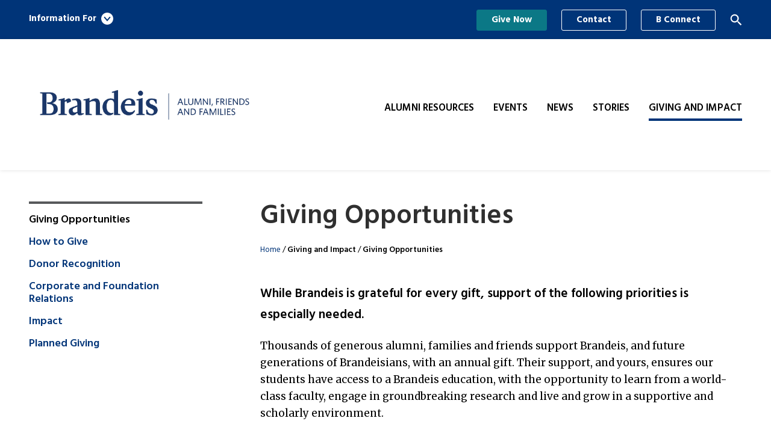

--- FILE ---
content_type: text/html; charset=UTF-8
request_url: https://alumni.brandeis.edu/giving/index.html
body_size: 191594
content:
<!DOCTYPE html>
<html lang="en">
	<head>
		<meta charset="utf-8"/>
		<meta content="ie=edge" http-equiv="x-ua-compatible"/>
		<meta content="width=device-width, initial-scale=1, minimum-scale=1" name="viewport"/>
		<title>Giving Opportunities | Giving and Impact  | Alumni, Friends and Families | Brandeis University</title>
		

<meta content="Giving Opportunities" property="og:title"/>
<meta content="https://alumni.brandeis.edu/giving/index.html" property="og:url"/>
    <meta content="" property="og:description"/>
<meta content="summary_large_image" name="twitter:card"/>
		
		
		<link href="../_files/images/brandeisfavicon32.png" rel="icon" sizes="32x32" type="image/png"/>
<link href="../_files/images/brandeisfavicon128.png" rel="icon" sizes="128x128" type="image/png"/>
<link href="../_files/images/brandeisfavicon152.png" rel="icon" sizes="152x152" type="image/png"/>
<link href="../_files/images/brandeisfavicon167.png" rel="icon" sizes="167x167" type="image/png"/>
<link href="../_files/images/brandeisfavicon180.png" rel="icon" sizes="180x180" type="image/png"/>
<link href="../_files/images/brandeisfavicon192.png" rel="icon" sizes="192x192" type="image/png"/>
<link href="../_files/images/brandeisfavicon196.png" rel="icon" sizes="196x196" type="image/png"/>
<link href="https://fonts.googleapis.com/css?family=Merriweather:400,300,700" rel="stylesheet"/>
<link href="https://fonts.googleapis.com/css?family=Hind:300,400,500,600,700" rel="stylesheet"/>
<style>
  svg:not(:root) {
  display: none;
  }
</style>
<link href="../_files/css/style.css" rel="stylesheet"/>
<link href="../_files/css/custom-style.css" rel="stylesheet"/>
		
                <!-- Google Tag Manager -->
    
    <script>(function(w,d,s,l,i){w[l]=w[l]||[];w[l].push({'gtm.start':
    new Date().getTime(),event:'gtm.js'});var f=d.getElementsByTagName(s)[0],
    j=d.createElement(s),dl=l!='dataLayer'?'&amp;l='+l:'';j.async=true;j.src=
    'https://www.googletagmanager.com/gtm.js?id='+i+dl;f.parentNode.insertBefore(j,f);
    })(window,document,'script','dataLayer','GTM-56PVGCF');</script>
    
    <!-- End Google Tag Manager -->

	</head>
	<body>

	    <!-- Google Tag Manager (noscript) -->
<noscript><iframe height="0" src="https://www.googletagmanager.com/ns.html?id=GTM-56PVGCF" style="display:none;visibility:hidden" width="0"></iframe></noscript>
<!-- End Google Tag Manager (noscript) -->
		
    <a class="skip button button--teal" href="#skip-content">Skip to content</a>
<div class="search" role="search">
    <div class="wrap">
        <form action="../search/index.html" class="search__form" id="searchform">
    		                    <label class="hide" for="search-input">Search</label> <input class="search__input" id="q" name="q" onfocus="this.value = ''" style="background:#ffffff url(//www.brandeis.edu/_files/images/googleWatermark.gif) no-repeat scroll 10px center;" type="search"/> 
								<button class="search__button" type="submit">
									<span class="hide">Search</span> 
									<span class="svgstore svgstore--search">
										<svg width="0" height="0" focusable="false">
											<use xlink:href="//www.brandeis.edu/_files/svg/svgstore.svg#search"></use>
											</svg>
									</span>
								</button>
								<div class="search__option">
                                    <input checked="" class="search__radio" id="thissite2" name="hq" type="radio" value="alumni.brandeis.edu"/>
                                    <label class="search__label" for="thissite2">Search this site</label></div>
                                <div class="search__option">
                                    <input class="search__radio" id="brandeis2" name="hq" type="radio" value=""/>
                                    <label class="search__label" for="brandeis2">Search Brandeis.edu</label>
                                </div>
		</form>
    </div>
</div>

		   <div class="topbar">
    <div aria-label="affiliation and popular resource" class="wrap" role="navigation">
        <ul class="topbar__list">
                                                                                                         <li class="topbar__list__item"><a class="topbar__list__link topbar__list__link--teal" href=" https://give.brandeis.edu/brandeis-main-giving-form/?a=6937327">Give Now</a></li>
                                                                                                            <li class="topbar__list__item"><a class="topbar__list__link" href="../about/contact-us/index.html">Contact</a></li>
                                                                                                             <li class="topbar__list__item"><a class="topbar__list__link" href="https://brandeisconnect.com">B Connect </a></li>
                                                    <li class="topbar__list__item">
                <button aria-expanded="false" aria-label="Search" class="topbar__list__link--search toggle-search">
                    <span class="topbar__list__link__inactive">
                        <span class="svgstore svgstore--search">
                            <svg focusable="false" height="0" width="0">
                                <use xlink:href="../_files/images/svgstore.svg#search" xmlns:xlink="http://www.w3.org/1999/xlink"/>
                            </svg>
                        </span>
                    </span>
                    <span class="topbar__list__link__active">
                        <span class="svgstore svgstore--close">
                            <svg focusable="false" height="0" width="0">
                                <use xlink:href="../_files/images/svgstore.svg#close" xmlns:xlink="http://www.w3.org/1999/xlink"/>
                            </svg>
                        </span>
                    </span>
                </button>
            </li>
        </ul>
                <div class="topbar__dropdown">
            <a aria-expanded="false" class="topbar__dropdown__toggle" href="#" role="button">
                <span class="topbar__dropdown__icon">
                    <span class="svgstore svgstore--chevron-down-alt">
                        <svg focusable="false" height="0" width="0">
                            <use xlink:href="../_files/images/svgstore.svg#chevron-down-alt" xmlns:xlink="http://www.w3.org/1999/xlink"/>
                        </svg>
                    </span>
                </span>
                Information For
            </a>
            <ul class="topbar__dropdown__list">
                                                                                                          <li class="topbar__dropdown__item"><a class="topbar__dropdown__link button button--text" href="../resources/index.html">Alumni</a></li>
                                                                                                                              <li class="topbar__dropdown__item"><a class="topbar__dropdown__link button button--text" href="../friends.html">Friends</a></li>
                                                                                                                              <li class="topbar__dropdown__item"><a class="topbar__dropdown__link button button--text" href="../families/index.html">Parents and Families</a></li>
                                                                                                                              <li class="topbar__dropdown__item"><a class="topbar__dropdown__link button button--text" href="../students/index.html">Students</a></li>
                                                                                                                               <li class="topbar__dropdown__item"><a class="topbar__dropdown__link button button--text" href="https://www.brandeis.edu/bnc/">Brandeis National Committee</a></li>
                                                                                                                              <li class="topbar__dropdown__item"><a class="topbar__dropdown__link button button--text" href="cfr/index.html">Corporations and Foundations</a></li>
                                                </ul>
        </div>
    </div>
</div>
		   <div class="header-container" id="header-trap">
    <header class="header header--nav">
        <div class="wrap">
                        <a aria-label="Brandeis University" class="header__logo" href="../index.html">
                <img alt="Brandeis | Alumni, Friends, and Family" src="../_files/images/alumni_friends_families_logo_blue-1.webp"/>
                                                                                            </a>
                        <button aria-expanded="false" aria-label="Menu" class="header__toggle header__toggle--menu toggle-menu">
                <span class="header__toggle--inactive">
                    <span class="svgstore svgstore--menu">
                        <svg focusable="false" height="0" width="0">
                            <use xlink:href="../_files/images/svgstore.svg#menu" xmlns:xlink="http://www.w3.org/1999/xlink"/>
                        </svg>
                    </span>
                </span>
                <span class="header__toggle--active">
                    <span class="svgstore svgstore--close"><svg focusable="false" height="0" width="0">
                            <use xlink:href="../_files/images/svgstore.svg#close" xmlns:xlink="http://www.w3.org/1999/xlink"/>
                        </svg>
                    </span>
                </span>
            </button>
                        <button aria-expanded="false" aria-label="Search" class="header__toggle header__toggle--search toggle-search">
                <span class="header__toggle--inactive">
                    <span class="svgstore svgstore--search">
                        <svg focusable="false" height="0" width="0">
                            <use xlink:href="../_files/images/svgstore.svg#search" xmlns:xlink="http://www.w3.org/1999/xlink"/>
                        </svg>
                    </span>
                </span>
                <span class="header__toggle--active">
                    <span class="svgstore svgstore--close">
                        <svg focusable="false" height="0" width="0">
                            <use xlink:href="../_files/images/svgstore.svg#close" xmlns:xlink="http://www.w3.org/1999/xlink"/>
                        </svg>
                    </span>
                </span>
            </button>
            <div class="nav-container">
                <div class="nav-placeholder"></div>
                <div class="nav nav--hybrid">
                                        <div class="search search--nav" role="search">
                        <div class="wrap">
                            <form class="search__form">
                                <fieldset>
                                    <legend>Site Search</legend>
                                    <label class="hide" for="nav-search-input">Search</label>
                                    <input class="search__input" id="nav-search-input" placeholder="Search" type="search"/>
                                    <button class="search__button" type="submit">
                                        <span class="hide">Search</span>
                                        <span class="svgstore svgstore--search">
                                            <svg focusable="false" height="0" width="0">
                                                <use xlink:href="../_files/images/svgstore.svg#search" xmlns:xlink="http://www.w3.org/1999/xlink"/>
                                            </svg>
                                        </span>
                                    </button>
                                    <div class="search__option">
                                        <label class="search__label" for="nav-search-option-1">
                                        <input checked="" class="search__radio" id="nav-search-option-1" name="search-radio" type="radio"/>
                                        Search this site
                                        </label>
                                    </div>
                                    <div class="search__option">
                                        <label class="search__label" for="nav-search-option-2">
                                        <input class="search__radio" id="nav-search-option-2" name="search-radio" type="radio"/>
                                        Search Brandeis.edu
                                        </label>
                                    </div>
                                </fieldset>
                            </form>
                        </div>
                    </div>
                    <div class="nav__wrap">
                                                <a aria-label="Brandeis University" class="nav__logo" href="../index.html">
                            <img alt="Brandeis | Alumni, Friends, and Family" src="../_files/images/alumni_friends_families_logo_white.webp"/>
                                                                                                                                                                    </a>
                        <div class="nav__group">
                                                        <button aria-expanded="false" aria-label="Search" class="nav__search-toggle">
                                <span class="nav__search-toggle__inactive">
                                    <span class="svgstore svgstore--search">
                                        <svg focusable="false" height="0" width="0">
                                            <use xlink:href="../_files/images/svgstore.svg#search" xmlns:xlink="http://www.w3.org/1999/xlink"/>
                                        </svg>
                                    </span>
                                </span>
                                <span class="nav__search-toggle__active">
                                    <span class="svgstore svgstore--close">
                                        <svg focusable="false" height="0" width="0">
                                            <use xlink:href="../_files/images/svgstore.svg#close" xmlns:xlink="http://www.w3.org/1999/xlink"/>
                                        </svg>
                                    </span>
                                </span>
                            </button>
                                                        <ul aria-label="navigation" class="nav__list">
                                                                                                                                                                                                                                                                                                                                                                                                                                                                                                                                                                                                                                                                                                                                                                                                                                                                                                                                                                                                                                                                                                    <li class="nav__item">
                                                                                            <a class="nav__link" href="../resources/index.html">Alumni Resources</a>
                                                                                                                                                                                                                                                                                                                                                                                                                                                                                                                                                                                                                                                                                                                                                                                                                                                                                                                  <a aria-controls="submenu-15" aria-expanded="false" aria-label="Submenu 15" class="nav__link--arrow" href="#" role="button">
                                                    <span>
                                                        <span class="svgstore svgstore--chevron-down">
                                                            <svg focusable="false" height="0" width="0">
                                                                <use xlink:href="../_files/images/svgstore.svg#chevron-down" xmlns:xlink="http://www.w3.org/1999/xlink"/>
                                                            </svg>
                                                        </span>
                                                    </span>
                                                </a>
                                                                                                <div aria-hidden="true" class="mega" id="submenu-15">
                                                    <div class="wrap">
                                                                                                                <div class="mega__close">
                                                            <a aria-label="Collapse" class="mega__close--icon" href="#" tabindex="0">
                                                                <span class="svgstore svgstore--close">
                                                                    <svg focusable="false" height="0" width="0">
                                                                        <use xlink:href="../_files/images/svgstore.svg#close" xmlns:xlink="http://www.w3.org/1999/xlink"/>
                                                                    </svg>
                                                                </span>
                                                            </a>
                                                        </div>
                                                                                                                <div class="mega__menu">
                                                            <div class="mega__heading">Alumni Resources</div>
                                                                                                                                                                                                <ul class="mega__nav">
                                                                                                                                                                                                                                                                                                                                                                                                <li class="mega__nav__item">
                                                                    <a class="mega__nav__link" href="../resources/index.html">
                                                                        Alumni Resources
                                                                    </a>
                                                                </li>
                                                                                                                                                                                                                                                                                                                                                                                                                                                                                                                                                                                                                                                                                                                                    <li class="mega__nav__item">
                                                                    <a class="mega__nav__link" href="../resources/alumni-association/index.html">
                                                                        Alumni Association
                                                                    </a>
                                                                </li>
                                                                                                                                                                                                                                                                                                                                                                                                                                                                                                                                                                                                                                                                                                                                    <li class="mega__nav__item">
                                                                    <a class="mega__nav__link" href="../resources/awards-recognition/index.html">
                                                                        Awards and Recognition 
                                                                    </a>
                                                                </li>
                                                                                                                                                                                                                                                                                                                                                                                                                                                                                                                                                                                                                                                                                                                                    <li class="mega__nav__item">
                                                                    <a class="mega__nav__link" href="../resources/benefits/index.html">
                                                                        Benefits and Services
                                                                    </a>
                                                                </li>
                                                                                                                                    </ul>
                                                                                                                                                                                                                                                                <ul class="mega__nav">
                                                                                                                                                                                                                                                                                                                                <li class="mega__nav__item">
                                                                    <a class="mega__nav__link" href="../resources/careers.html">
                                                                        Career Services
                                                                    </a>
                                                                </li>
                                                                                                                                                                                                                                                                                                                                                                                                                                                                                                                                                                                                                                                                                                                                    <li class="mega__nav__item">
                                                                    <a class="mega__nav__link" href="../resources/classes/index.html">
                                                                        Class Resources
                                                                    </a>
                                                                </li>
                                                                                                                                                                                                                                                                                                                                                                                                                                                                                                                                                                                                                                                                                                                                    <li class="mega__nav__item">
                                                                    <a class="mega__nav__link" href="../resources/clubs/index.html">
                                                                        Clubs and Regions
                                                                    </a>
                                                                </li>
                                                                                                                                                                                                                                                                                                                                                                                                                                                            <li class="mega__nav__item">
                                                                    <a class="mega__nav__link" href="https://mybrandeisgateway.brandeis.edu/s/login/?language=en_US">
                                                                        My Brandeis Gateway
                                                                    </a>
                                                                </li>
                                                                                                                                    </ul>
                                                                                                                                                                                                                                                                <ul class="mega__nav">
                                                                                                                                                                                                                                                                                                                                                                                                                                                                                                                                                                                                        <li class="mega__nav__item">
                                                                    <a class="mega__nav__link" href="../resources/interest-groups/index.html">
                                                                        Shared Interest Groups
                                                                    </a>
                                                                </li>
                                                                                                                                                                                                                                                                                                                                                                                                                                                            <li class="mega__nav__item">
                                                                    <a class="mega__nav__link" href="../resources/social-media.html">
                                                                        Social Media Directory
                                                                    </a>
                                                                </li>
                                                                                                                                                                                                                                                                                                                                                                                                                                                                                                                                                                                                                                                                                                                                    <li class="mega__nav__item">
                                                                    <a class="mega__nav__link" href="../resources/volunteer/index.html">
                                                                        Volunteer
                                                                    </a>
                                                                </li>
                                                                                                                                    </ul>
                                                                                                                                                                                    </div>
                                                                                                                <div class="mega__content">
                                                            <div class="mega__heading mega__heading--small">Stay Connected</div>
                                                                                                                            <img alt="Woman, professionally dressed,  smiling and speaking to someone at a conference" class="align-right align-zero" src="../resources/images/2021-hiatt-120-mm.jpg"/>
                                                                                                                        <p class="mega__summary">Find Brandeis alumni who share a common identity, professional interest or student experience. Expand your network, learn new skills and help students. In today's digital world, it's easier than ever to keep in touch. </p>
                                                        </div>
                                                    </div>
                                                </div>
                                                                                    </li>
                                                                                                                                                <li class="nav__item">
                                                                                            <a class="nav__link" href="../events/index.html">Events</a>
                                                                                                                                                                                                                                                                                                                                                                                                                                                                                                                                                                                                                                                                                                                      <a aria-controls="submenu-16" aria-expanded="false" aria-label="Submenu 16" class="nav__link--arrow" href="#" role="button">
                                                    <span>
                                                        <span class="svgstore svgstore--chevron-down">
                                                            <svg focusable="false" height="0" width="0">
                                                                <use xlink:href="../_files/images/svgstore.svg#chevron-down" xmlns:xlink="http://www.w3.org/1999/xlink"/>
                                                            </svg>
                                                        </span>
                                                    </span>
                                                </a>
                                                                                                <div aria-hidden="true" class="mega" id="submenu-16">
                                                    <div class="wrap">
                                                                                                                <div class="mega__close">
                                                            <a aria-label="Collapse" class="mega__close--icon" href="#" tabindex="0">
                                                                <span class="svgstore svgstore--close">
                                                                    <svg focusable="false" height="0" width="0">
                                                                        <use xlink:href="../_files/images/svgstore.svg#close" xmlns:xlink="http://www.w3.org/1999/xlink"/>
                                                                    </svg>
                                                                </span>
                                                            </a>
                                                        </div>
                                                                                                                <div class="mega__menu">
                                                            <div class="mega__heading">Events</div>
                                                                                                                                                                                                <ul class="mega__nav">
                                                                                                                                                                                                                                                                                                                                                                                                <li class="mega__nav__item">
                                                                    <a class="mega__nav__link" href="../events/index.html">
                                                                        Events
                                                                    </a>
                                                                </li>
                                                                                                                                                                                                                                                                                                                                                                                                                                                            <li class="mega__nav__item">
                                                                    <a class="mega__nav__link" href="../events/alumni-college.html">
                                                                        Alumni College
                                                                    </a>
                                                                </li>
                                                                                                                                    </ul>
                                                                                                                                                                                                                                                                <ul class="mega__nav">
                                                                                                                                                                                                                                                                                                                                                                                                                                                                                                                                                                                                        <li class="mega__nav__item">
                                                                    <a class="mega__nav__link" href="../events/alumni-weekend/index.html">
                                                                        Alumni Weekend
                                                                    </a>
                                                                </li>
                                                                                                                                    </ul>
                                                                                                                                                                                                                                                                <ul class="mega__nav">
                                                                                                                                                                                                                                                                                                                                                                                                                                                                                                                                                                                                        <li class="mega__nav__item">
                                                                    <a class="mega__nav__link" href="../events/travel/index.html">
                                                                        Brandeis Travelers
                                                                    </a>
                                                                </li>
                                                                                                                                    </ul>
                                                                                                                                                                                    </div>
                                                                                                                <div class="mega__content">
                                                            <div class="mega__heading mega__heading--small">You're Invited </div>
                                                                                                                            <img alt="Two alumnae with arms around shoulders at an event" class="align-right align-zero" src="../events/alumni-weekend/images/aw-mm-120.jpg"/>
                                                                                                                        <p class="mega__summary">Join us on campus, in your local area, or online to connect with fellow alumni at fun and engaging events.</p>
                                                        </div>
                                                    </div>
                                                </div>
                                                                                    </li>
                                                                                                                                                <li class="nav__item">
                                                                                            <a class="nav__link" href="../news/index.html">News </a>
                                                                                                                                                                                                                                                                                                                                                                                                                                                                                                                                                                                                                                                                                                                                                                      <a aria-controls="submenu-17" aria-expanded="false" aria-label="Submenu 17" class="nav__link--arrow" href="#" role="button">
                                                    <span>
                                                        <span class="svgstore svgstore--chevron-down">
                                                            <svg focusable="false" height="0" width="0">
                                                                <use xlink:href="../_files/images/svgstore.svg#chevron-down" xmlns:xlink="http://www.w3.org/1999/xlink"/>
                                                            </svg>
                                                        </span>
                                                    </span>
                                                </a>
                                                                                                <div aria-hidden="true" class="mega" id="submenu-17">
                                                    <div class="wrap">
                                                                                                                <div class="mega__close">
                                                            <a aria-label="Collapse" class="mega__close--icon" href="#" tabindex="0">
                                                                <span class="svgstore svgstore--close">
                                                                    <svg focusable="false" height="0" width="0">
                                                                        <use xlink:href="../_files/images/svgstore.svg#close" xmlns:xlink="http://www.w3.org/1999/xlink"/>
                                                                    </svg>
                                                                </span>
                                                            </a>
                                                        </div>
                                                                                                                <div class="mega__menu">
                                                            <div class="mega__heading">News </div>
                                                                                                                                                                                                <ul class="mega__nav">
                                                                                                                                                                                                                                                                                                                                                                                                <li class="mega__nav__item">
                                                                    <a class="mega__nav__link" href="../news/index.html">
                                                                        News 
                                                                    </a>
                                                                </li>
                                                                                                                                                                                                                                                                                                                                                                                                                                                            <li class="mega__nav__item">
                                                                    <a class="mega__nav__link" href="https://alumni.brandeis.edu/stories/ ">
                                                                        Brandeisian Stories 
                                                                    </a>
                                                                </li>
                                                                                                                                    </ul>
                                                                                                                                                                                                                                                                <ul class="mega__nav">
                                                                                                                                                                                                                                                                                                                                <li class="mega__nav__item">
                                                                    <a class="mega__nav__link" href="https://www.brandeis.edu/magazine">
                                                                        Brandeis Magazine
                                                                    </a>
                                                                </li>
                                                                                                                                    </ul>
                                                                                                                                                                                                                                                                <ul class="mega__nav">
                                                                                                                                                                                                                                                                                                                                <li class="mega__nav__item">
                                                                    <a class="mega__nav__link" href="https://www.brandeis.edu/stories/">
                                                                        Brandeis Stories
                                                                    </a>
                                                                </li>
                                                                                                                                    </ul>
                                                                                                                                                                                    </div>
                                                                                                                <div class="mega__content">
                                                            <div class="mega__heading mega__heading--small">News You Can Use</div>
                                                                                                                            <img alt="cover of Brandeis Magazine" class="align-right align-zero" src="https://www.brandeis.edu/magazine/cover-images/current-issue-120.jpg"/>
                                                                                                                        <p class="mega__summary">Read the latest from Brandeis, including news and features on our outstanding students and faculty, noteworthy alumni and ground-breaking researchers and scholars, as well as thoughtful perspectives from the award-winning Brandeis Magazine.</p>
                                                        </div>
                                                    </div>
                                                </div>
                                                                                    </li>
                                                                                                                                                <li class="nav__item">
                                                                                            <a class="nav__link" href="../stories/index.html">Stories</a>
                                                                                                                                                                                                                                                                                                                                                                                                                                                                                                                                                                                                                                                                                                                                      <a aria-controls="submenu-18" aria-expanded="false" aria-label="Submenu 18" class="nav__link--arrow" href="#" role="button">
                                                    <span>
                                                        <span class="svgstore svgstore--chevron-down">
                                                            <svg focusable="false" height="0" width="0">
                                                                <use xlink:href="../_files/images/svgstore.svg#chevron-down" xmlns:xlink="http://www.w3.org/1999/xlink"/>
                                                            </svg>
                                                        </span>
                                                    </span>
                                                </a>
                                                                                                <div aria-hidden="true" class="mega" id="submenu-18">
                                                    <div class="wrap">
                                                                                                                <div class="mega__close">
                                                            <a aria-label="Collapse" class="mega__close--icon" href="#" tabindex="0">
                                                                <span class="svgstore svgstore--close">
                                                                    <svg focusable="false" height="0" width="0">
                                                                        <use xlink:href="../_files/images/svgstore.svg#close" xmlns:xlink="http://www.w3.org/1999/xlink"/>
                                                                    </svg>
                                                                </span>
                                                            </a>
                                                        </div>
                                                                                                                <div class="mega__menu">
                                                            <div class="mega__heading">Stories</div>
                                                                                                                                                                                                <ul class="mega__nav">
                                                                                                                                                                                                                                                                                                                                                                                                <li class="mega__nav__item">
                                                                    <a class="mega__nav__link" href="../stories/index.html">
                                                                        Stories
                                                                    </a>
                                                                </li>
                                                                                                                                                                                                                                                                                                                                                                                                                                                                                                                                                                                                                                                                                                                                    <li class="mega__nav__item">
                                                                    <a class="mega__nav__link" href="../stories/alumni/index.html">
                                                                        Alumni Stories
                                                                    </a>
                                                                </li>
                                                                                                                                    </ul>
                                                                                                                                                                                                                                                                <ul class="mega__nav">
                                                                                                                                                                                                                                                                                                                                                                                                                                                                                                                                                                                                        <li class="mega__nav__item">
                                                                    <a class="mega__nav__link" href="../stories/friends/index.html">
                                                                        Donor Stories
                                                                    </a>
                                                                </li>
                                                                                                                                                                                                                                                                                                                                                                                                                                                                                                                                                                                                                                                                                                                                    <li class="mega__nav__item">
                                                                    <a class="mega__nav__link" href="../stories/impact/index.html">
                                                                        Impact Stories
                                                                    </a>
                                                                </li>
                                                                                                                                    </ul>
                                                                                                                                                                                                                                                                <ul class="mega__nav">
                                                                                                                                                                                                                                                                                                                                                                                                                                                                                                                                                                                                        <li class="mega__nav__item">
                                                                    <a class="mega__nav__link" href="../stories/families/index.html">
                                                                        Parent and Family Stories
                                                                    </a>
                                                                </li>
                                                                                                                                                                                                                                                                                                                                                                                                                                                                                                                                                                                                                                                                                                                                    <li class="mega__nav__item">
                                                                    <a class="mega__nav__link" href="../stories/students/index.html">
                                                                        Student Stories
                                                                    </a>
                                                                </li>
                                                                                                                                    </ul>
                                                                                                                                                                                    </div>
                                                                                                                <div class="mega__content">
                                                            <div class="mega__heading mega__heading--small">In Good Company</div>
                                                                                                                            <img alt="alumna wearing commencement regalia" class="align-right align-zero" src="../stories/images/stories-120.jpg"/>
                                                                                                                        <p class="mega__summary">Whether you're a student, graduate, parent, professor or friend, you're a critical member of the Brandeis community. And collectively, we're changing the world. Be inspired by these tales of excellence in scholarship and research, of remarkable enterprise and innovation in business and public policy, and of talented expression in literature and the arts. </p>
                                                        </div>
                                                    </div>
                                                </div>
                                                                                    </li>
                                                                                                                                                                                                                    <li class="nav__item nav__item--current">
                                                                                            <a class="nav__link" href="index.html">Giving and Impact </a>
                                                                                                                                                                                                                                                                                                                                                                                                                                                                                                                                                                                                                                                                                                                          <a aria-controls="submenu-20" aria-expanded="false" aria-label="Submenu 20" class="nav__link--arrow" href="#" role="button">
                                                    <span>
                                                        <span class="svgstore svgstore--chevron-down">
                                                            <svg focusable="false" height="0" width="0">
                                                                <use xlink:href="../_files/images/svgstore.svg#chevron-down" xmlns:xlink="http://www.w3.org/1999/xlink"/>
                                                            </svg>
                                                        </span>
                                                    </span>
                                                </a>
                                                                                                <div aria-hidden="true" class="mega" id="submenu-20">
                                                    <div class="wrap">
                                                                                                                <div class="mega__close">
                                                            <a aria-label="Collapse" class="mega__close--icon" href="#" tabindex="0">
                                                                <span class="svgstore svgstore--close">
                                                                    <svg focusable="false" height="0" width="0">
                                                                        <use xlink:href="../_files/images/svgstore.svg#close" xmlns:xlink="http://www.w3.org/1999/xlink"/>
                                                                    </svg>
                                                                </span>
                                                            </a>
                                                        </div>
                                                                                                                <div class="mega__menu">
                                                            <div class="mega__heading">Giving and Impact </div>
                                                                                                                                                                                                <ul class="mega__nav">
                                                                                                                                                                                                                                                                                                                                                                                                <li class="mega__nav__item">
                                                                    <a class="mega__nav__link" href="index.html">
                                                                        Giving and Impact 
                                                                    </a>
                                                                </li>
                                                                                                                                                                                                                                                                                                                                                                                                                                                                                                                                                                                                                                                                                                                                    <li class="mega__nav__item">
                                                                    <a class="mega__nav__link" href="how/index.html">
                                                                        How to Give
                                                                    </a>
                                                                </li>
                                                                                                                                    </ul>
                                                                                                                                                                                                                                                                <ul class="mega__nav">
                                                                                                                                                                                                                                                                                                                                                                                                                                                                                                                                                                                                        <li class="mega__nav__item">
                                                                    <a class="mega__nav__link" href="recognition/index.html">
                                                                        Donor Recognition
                                                                    </a>
                                                                </li>
                                                                                                                                                                                                                                                                                                                                                                                                                                                                                                                                                                                                                                                                                                                                    <li class="mega__nav__item">
                                                                    <a class="mega__nav__link" href="cfr/index.html">
                                                                        Corporate and Foundation Relations
                                                                    </a>
                                                                </li>
                                                                                                                                    </ul>
                                                                                                                                                                                                                                                                <ul class="mega__nav">
                                                                                                                                                                                                                                                                                                                                <li class="mega__nav__item">
                                                                    <a class="mega__nav__link" href="https://alumni.brandeis.edu/impact/index.html">
                                                                        Impact
                                                                    </a>
                                                                </li>
                                                                                                                                                                                                                                                                                                                                                                                                                                                            <li class="mega__nav__item">
                                                                    <a class="mega__nav__link" href="https://plannedgiving.brandeis.edu/">
                                                                        Planned Giving 
                                                                    </a>
                                                                </li>
                                                                                                                                    </ul>
                                                                                                                                                                                    </div>
                                                                                                                <div class="mega__content">
                                                            <div class="mega__heading mega__heading--small">Make An Immediate Impact</div>
                                                                                                                            <img alt="Students wearing masks standing with LTW sculpture" class="align-right align-zero" src="images/ltw-120-mm.jpg"/>
                                                                                                                        <p class="mega__summary">Light the way for student success and well-being by making a gift to the Brandeis Fund. Your support helps us meet the ever-changing needs of the Brandeis community, from keeping our campus modern and refreshed to providing critical financial aid for students in need.</p>
                                                        </div>
                                                    </div>
                                                </div>
                                                                                    </li>
                                                                                                                                                                                                                                                                                                                                                                                                                                                                                                                                                                                                                                     <li class="nav__item nav__item--button">
                                            <a class="button button--teal nav__button" href=" https://give.brandeis.edu/brandeis-main-giving-form/?a=6937327">Give Now</a>
                                        </li>
                                                                                                                                                                                                                                                                                                                                                                         </ul>
                        </div>
                    </div>
                </div>
            </div>
        </div>
    </header>
        <div class="menu-container">
        <div class="menu menu--small">
            <ul aria-label="navigation" class="menu__list menu__list--primary" role="menu">
                                                                                                                                                                                                                                                                                                                                                                                                                                                                                                                                                                                                                                                                                                                            <li class="menu__item">
                                    <a class="menu__link" href="../resources/index.html" role="menuitem">Alumni Resources</a>
                                                        <a aria-expanded="false" aria-label="Toggle" class="menu__sub-toggle" href="#" role="button">
        <span aria-hidden="true">
            <span class="menu__sub-toggle__icon menu__sub-toggle__icon--inactive">
                <span class="svgstore svgstore--chevron-down">
                    <svg focusable="false" height="0" width="0">
                        <use xlink:href="../_files/images/svgstore.svg#chevron-down" xmlns:xlink="http://www.w3.org/1999/xlink"/>
                    </svg>
                </span>
            </span>
            <span class="menu__sub-toggle__icon menu__sub-toggle__icon--active">
                <span class="svgstore svgstore--chevron-up">
                    <svg focusable="false" height="0" width="0">
                        <use xlink:href="../_files/images/svgstore.svg#chevron-up" xmlns:xlink="http://www.w3.org/1999/xlink"/>
                    </svg>
                </span>
            </span>
        </span>
    </a>
                    <ul class="menu__list menu__list--sub" role="menu">
                                                                                                                                                                                                                                                                                            <li class="menu__item menu__item--sub">
                                    <a class="menu__link menu__link--sub" href="../resources/alumni-association/index.html" role="menuitem">Alumni Association</a>
                                                        <a aria-expanded="false" aria-label="Toggle" class="menu__sub-toggle" href="#" role="button">
        <span aria-hidden="true">
            <span class="menu__sub-toggle__icon menu__sub-toggle__icon--inactive">
                <span class="svgstore svgstore--chevron-down">
                    <svg focusable="false" height="0" width="0">
                        <use xlink:href="../_files/images/svgstore.svg#chevron-down" xmlns:xlink="http://www.w3.org/1999/xlink"/>
                    </svg>
                </span>
            </span>
            <span class="menu__sub-toggle__icon menu__sub-toggle__icon--active">
                <span class="svgstore svgstore--chevron-up">
                    <svg focusable="false" height="0" width="0">
                        <use xlink:href="../_files/images/svgstore.svg#chevron-up" xmlns:xlink="http://www.w3.org/1999/xlink"/>
                    </svg>
                </span>
            </span>
        </span>
    </a>
                    <ul class="menu__list menu__list--sub" role="menu">
                                                                                                                                                                                                                                                                    <li class="menu__item menu__item--sub-sub">
                                    <a class="menu__link menu__link--sub-sub" href="https://sites.google.com/brandeis.edu/alumniboardportal/home" role="menuitem" target="_blank">Alumni Board Portal (login required)</a>
                                            </li>
                                                                                                                                                                                                                                                                                        </ul>
                                                </li>
                                                                                                                                                                <li class="menu__item menu__item--sub">
                                    <a class="menu__link menu__link--sub" href="../resources/awards-recognition/index.html" role="menuitem">Awards and Recognition </a>
                                                        <a aria-expanded="false" aria-label="Toggle" class="menu__sub-toggle" href="#" role="button">
        <span aria-hidden="true">
            <span class="menu__sub-toggle__icon menu__sub-toggle__icon--inactive">
                <span class="svgstore svgstore--chevron-down">
                    <svg focusable="false" height="0" width="0">
                        <use xlink:href="../_files/images/svgstore.svg#chevron-down" xmlns:xlink="http://www.w3.org/1999/xlink"/>
                    </svg>
                </span>
            </span>
            <span class="menu__sub-toggle__icon menu__sub-toggle__icon--active">
                <span class="svgstore svgstore--chevron-up">
                    <svg focusable="false" height="0" width="0">
                        <use xlink:href="../_files/images/svgstore.svg#chevron-up" xmlns:xlink="http://www.w3.org/1999/xlink"/>
                    </svg>
                </span>
            </span>
        </span>
    </a>
                    <ul class="menu__list menu__list--sub" role="menu">
                                                                                                                                            <li class="menu__item menu__item--sub-sub">
                                    <a class="menu__link menu__link--sub-sub" href="../resources/awards-recognition/alumni-achievement-awards.html" role="menuitem">Alumni Achievement Award</a>
                                            </li>
                                                                                                                                <li class="menu__item menu__item--sub-sub">
                                    <a class="menu__link menu__link--sub-sub" href="../resources/awards-recognition/alumni-volunteer-awards.html" role="menuitem">Alumni Volunteer Awards </a>
                                            </li>
                                                                                                                                <li class="menu__item menu__item--sub-sub">
                                    <a class="menu__link menu__link--sub-sub" href="../resources/awards-recognition/bold-rising-stars.html" role="menuitem">BOLD Rising Star Award</a>
                                            </li>
                                                                                                                                                                                                                                                                                                                                                                                                                                                                </ul>
                                                </li>
                                                                                                                                                                <li class="menu__item menu__item--sub">
                                    <a class="menu__link menu__link--sub" href="../resources/benefits/index.html" role="menuitem">Benefits and Services</a>
                                                        <a aria-expanded="false" aria-label="Toggle" class="menu__sub-toggle" href="#" role="button">
        <span aria-hidden="true">
            <span class="menu__sub-toggle__icon menu__sub-toggle__icon--inactive">
                <span class="svgstore svgstore--chevron-down">
                    <svg focusable="false" height="0" width="0">
                        <use xlink:href="../_files/images/svgstore.svg#chevron-down" xmlns:xlink="http://www.w3.org/1999/xlink"/>
                    </svg>
                </span>
            </span>
            <span class="menu__sub-toggle__icon menu__sub-toggle__icon--active">
                <span class="svgstore svgstore--chevron-up">
                    <svg focusable="false" height="0" width="0">
                        <use xlink:href="../_files/images/svgstore.svg#chevron-up" xmlns:xlink="http://www.w3.org/1999/xlink"/>
                    </svg>
                </span>
            </span>
        </span>
    </a>
                    <ul class="menu__list menu__list--sub" role="menu">
                                                                                                                                                                                                                                                                                                                                                                            <li class="menu__item menu__item--sub-sub">
                                    <a class="menu__link menu__link--sub-sub" href="../resources/benefits/new-b-connect.html" role="menuitem">B Connect </a>
                                            </li>
                                                                                                                                <li class="menu__item menu__item--sub-sub">
                                    <a class="menu__link menu__link--sub-sub" href="../resources/benefits/library.html" role="menuitem">Library Resources</a>
                                            </li>
                                                                                                                                <li class="menu__item menu__item--sub-sub">
                                    <a class="menu__link menu__link--sub-sub" href="../resources/benefits/lifelong-learning.html" role="menuitem">Lifelong Learning </a>
                                            </li>
                                                                                                                                                                                                                                                                                                                                                                                                                                                                                                                                                                                                <li class="menu__item menu__item--sub-sub">
                                    <a class="menu__link menu__link--sub-sub" href="../resources/benefits/louienews-archive.html" role="menuitem">LouieNews Alumni Newsletter</a>
                                            </li>
                                                        </ul>
                                                </li>
                                                                                                                                <li class="menu__item menu__item--sub">
                                    <a class="menu__link menu__link--sub" href="../resources/careers.html" role="menuitem">Career Services</a>
                                            </li>
                                                                                                                                                                <li class="menu__item menu__item--sub">
                                    <a class="menu__link menu__link--sub" href="../resources/classes/index.html" role="menuitem">Class Resources</a>
                                                        <a aria-expanded="false" aria-label="Toggle" class="menu__sub-toggle" href="#" role="button">
        <span aria-hidden="true">
            <span class="menu__sub-toggle__icon menu__sub-toggle__icon--inactive">
                <span class="svgstore svgstore--chevron-down">
                    <svg focusable="false" height="0" width="0">
                        <use xlink:href="../_files/images/svgstore.svg#chevron-down" xmlns:xlink="http://www.w3.org/1999/xlink"/>
                    </svg>
                </span>
            </span>
            <span class="menu__sub-toggle__icon menu__sub-toggle__icon--active">
                <span class="svgstore svgstore--chevron-up">
                    <svg focusable="false" height="0" width="0">
                        <use xlink:href="../_files/images/svgstore.svg#chevron-up" xmlns:xlink="http://www.w3.org/1999/xlink"/>
                    </svg>
                </span>
            </span>
        </span>
    </a>
                    <ul class="menu__list menu__list--sub" role="menu">
                                                                                                                                                                                                                                                                                                                                                                                                                                                                                                                                                                                                                                                                                                                                                                                                                                                                                                                                                                                                                                                                                                                                                                                                                                                                                                                                                                                                                                                                                                                                                                                                                                                                                                                                                                                                                                                                                                                                                                                                                                                                                                                                                                                                                                                                                                                                                                                                                                                                                                                                                                                                                                                                                                                                                                                                                                                                                                                                                                                                                                                                                                                                                                                                                                                                                                                                                                                                                                                                                                                                                                                                                                                                                                                                                                                                                                                                                                                                                                                                                                                                                                                                                                                                                                                                    </ul>
                                                </li>
                                                                                                                                                                <li class="menu__item menu__item--sub">
                                    <a class="menu__link menu__link--sub" href="../resources/clubs/index.html" role="menuitem">Clubs and Regions</a>
                                                        <a aria-expanded="false" aria-label="Toggle" class="menu__sub-toggle" href="#" role="button">
        <span aria-hidden="true">
            <span class="menu__sub-toggle__icon menu__sub-toggle__icon--inactive">
                <span class="svgstore svgstore--chevron-down">
                    <svg focusable="false" height="0" width="0">
                        <use xlink:href="../_files/images/svgstore.svg#chevron-down" xmlns:xlink="http://www.w3.org/1999/xlink"/>
                    </svg>
                </span>
            </span>
            <span class="menu__sub-toggle__icon menu__sub-toggle__icon--active">
                <span class="svgstore svgstore--chevron-up">
                    <svg focusable="false" height="0" width="0">
                        <use xlink:href="../_files/images/svgstore.svg#chevron-up" xmlns:xlink="http://www.w3.org/1999/xlink"/>
                    </svg>
                </span>
            </span>
        </span>
    </a>
                    <ul class="menu__list menu__list--sub" role="menu">
                                                                                                                                                                                                                                                            <li class="menu__item menu__item--sub-sub">
                                    <a class="menu__link menu__link--sub-sub" href="../resources/clubs/arizona.html" role="menuitem">Arizona</a>
                                            </li>
                                                                                                                                <li class="menu__item menu__item--sub-sub">
                                    <a class="menu__link menu__link--sub-sub" href="../resources/clubs/atlanta.html" role="menuitem">Atlanta</a>
                                            </li>
                                                                                                                                <li class="menu__item menu__item--sub-sub">
                                    <a class="menu__link menu__link--sub-sub" href="../resources/clubs/boston.html" role="menuitem">Boston</a>
                                            </li>
                                                                                                                                <li class="menu__item menu__item--sub-sub">
                                    <a class="menu__link menu__link--sub-sub" href="../resources/clubs/california.html" role="menuitem">California</a>
                                            </li>
                                                                                                                                <li class="menu__item menu__item--sub-sub">
                                    <a class="menu__link menu__link--sub-sub" href="../resources/clubs/canada.html" role="menuitem">Canada</a>
                                            </li>
                                                                                                                                <li class="menu__item menu__item--sub-sub">
                                    <a class="menu__link menu__link--sub-sub" href="../resources/clubs/chicago.html" role="menuitem">Chicago</a>
                                            </li>
                                                                                                                                <li class="menu__item menu__item--sub-sub">
                                    <a class="menu__link menu__link--sub-sub" href="../resources/clubs/china.html" role="menuitem">China</a>
                                            </li>
                                                                                                                                <li class="menu__item menu__item--sub-sub">
                                    <a class="menu__link menu__link--sub-sub" href="../resources/clubs/connecticut.html" role="menuitem">Connecticut</a>
                                            </li>
                                                                                                                                <li class="menu__item menu__item--sub-sub">
                                    <a class="menu__link menu__link--sub-sub" href="../resources/clubs/denver.html" role="menuitem">Denver</a>
                                            </li>
                                                                                                                                <li class="menu__item menu__item--sub-sub">
                                    <a class="menu__link menu__link--sub-sub" href="../resources/clubs/florida.html" role="menuitem">Florida</a>
                                            </li>
                                                                                                                                <li class="menu__item menu__item--sub-sub">
                                    <a class="menu__link menu__link--sub-sub" href="../resources/clubs/great-britain.html" role="menuitem">Great Britain</a>
                                            </li>
                                                                                                                                <li class="menu__item menu__item--sub-sub">
                                    <a class="menu__link menu__link--sub-sub" href="../resources/clubs/israel.html" role="menuitem">Israel</a>
                                            </li>
                                                                                                                                <li class="menu__item menu__item--sub-sub">
                                    <a class="menu__link menu__link--sub-sub" href="../resources/clubs/minnesota.html" role="menuitem">Minneapolis/St. Paul</a>
                                            </li>
                                                                                                                                <li class="menu__item menu__item--sub-sub">
                                    <a class="menu__link menu__link--sub-sub" href="../resources/clubs/nyc.html" role="menuitem">New York Region</a>
                                            </li>
                                                                                                                                <li class="menu__item menu__item--sub-sub">
                                    <a class="menu__link menu__link--sub-sub" href="../resources/clubs/philadelphia-southern-new-jersey.html" role="menuitem">Philadelphia and Southern New Jersey</a>
                                            </li>
                                                                                                                                <li class="menu__item menu__item--sub-sub">
                                    <a class="menu__link menu__link--sub-sub" href="../resources/clubs/seattle.html" role="menuitem">Seattle</a>
                                            </li>
                                                                                                                                <li class="menu__item menu__item--sub-sub">
                                    <a class="menu__link menu__link--sub-sub" href="../resources/clubs/texas.html" role="menuitem">Texas</a>
                                            </li>
                                                                                                                                <li class="menu__item menu__item--sub-sub">
                                    <a class="menu__link menu__link--sub-sub" href="../resources/clubs/washington-dc.html" role="menuitem">Washington, D.C. Metro</a>
                                            </li>
                                                                                                                </ul>
                                                </li>
                                                                                                                                <li class="menu__item menu__item--sub">
                                    <a class="menu__link menu__link--sub" href="https://mybrandeisgateway.brandeis.edu/s/login/?language=en_US" role="menuitem">My Brandeis Gateway</a>
                                            </li>
                                                                                                                                                                <li class="menu__item menu__item--sub">
                                    <a class="menu__link menu__link--sub" href="../resources/interest-groups/index.html" role="menuitem">Shared Interest Groups</a>
                                                        <a aria-expanded="false" aria-label="Toggle" class="menu__sub-toggle" href="#" role="button">
        <span aria-hidden="true">
            <span class="menu__sub-toggle__icon menu__sub-toggle__icon--inactive">
                <span class="svgstore svgstore--chevron-down">
                    <svg focusable="false" height="0" width="0">
                        <use xlink:href="../_files/images/svgstore.svg#chevron-down" xmlns:xlink="http://www.w3.org/1999/xlink"/>
                    </svg>
                </span>
            </span>
            <span class="menu__sub-toggle__icon menu__sub-toggle__icon--active">
                <span class="svgstore svgstore--chevron-up">
                    <svg focusable="false" height="0" width="0">
                        <use xlink:href="../_files/images/svgstore.svg#chevron-up" xmlns:xlink="http://www.w3.org/1999/xlink"/>
                    </svg>
                </span>
            </span>
        </span>
    </a>
                    <ul class="menu__list menu__list--sub" role="menu">
                                                                                                                                                                                                                                                                                                                                                                                                                                                                                                                                                    <li class="menu__item menu__item--sub-sub">
                                    <a class="menu__link menu__link--sub-sub" href="../resources/interest-groups/alumni-of-color.html" role="menuitem">Alumni of Color Network</a>
                                            </li>
                                                                                                                                <li class="menu__item menu__item--sub-sub">
                                    <a class="menu__link menu__link--sub-sub" href="../resources/interest-groups/arts-alumni-network.html" role="menuitem">Arts Alumni Network</a>
                                            </li>
                                                                                                                                <li class="menu__item menu__item--sub-sub">
                                    <a class="menu__link menu__link--sub-sub" href="../resources/interest-groups/bold.html" role="menuitem">Brandeisians of the Last Decade (BOLD)</a>
                                            </li>
                                                                                                                                        <li class="menu__item menu__item--sub-sub">
                                    <a class="menu__link menu__link--sub-sub" href="https://www.brandeisjudges.com/foba/overview" role="menuitem" target="_blank">Friends of Brandeis Athletics</a>
                                            </li>
                                                                                                                                <li class="menu__item menu__item--sub-sub">
                                    <a class="menu__link menu__link--sub-sub" href="../resources/interest-groups/lawyers-alumni-network.html" role="menuitem">Lawyers Alumni Network</a>
                                            </li>
                                                                                                                                <li class="menu__item menu__item--sub-sub">
                                    <a class="menu__link menu__link--sub-sub" href="../resources/interest-groups/lgbtqia.html" role="menuitem">LGBTQIA+ Alumni Network</a>
                                            </li>
                                                                                                                                <li class="menu__item menu__item--sub-sub">
                                    <a class="menu__link menu__link--sub-sub" href="../resources/interest-groups/waltham-group.html" role="menuitem">Waltham Group Alumni Network </a>
                                            </li>
                                                                                                                                <li class="menu__item menu__item--sub-sub">
                                    <a class="menu__link menu__link--sub-sub" href="../resources/interest-groups/wien-alumni-network.html" role="menuitem">Wien Alumni Network</a>
                                            </li>
                                                                                                                                <li class="menu__item menu__item--sub-sub">
                                    <a class="menu__link menu__link--sub-sub" href="../resources/interest-groups/womens-network.html" role="menuitem">Brandeis Women’s Network </a>
                                            </li>
                                                        </ul>
                                                </li>
                                                                                                                                                                                        <li class="menu__item menu__item--sub">
                                    <a class="menu__link menu__link--sub" href="../resources/social-media.html" role="menuitem">Social Media Directory</a>
                                            </li>
                                                                                                                                                                <li class="menu__item menu__item--sub">
                                    <a class="menu__link menu__link--sub" href="../resources/volunteer/index.html" role="menuitem">Volunteer</a>
                                                        <a aria-expanded="false" aria-label="Toggle" class="menu__sub-toggle" href="#" role="button">
        <span aria-hidden="true">
            <span class="menu__sub-toggle__icon menu__sub-toggle__icon--inactive">
                <span class="svgstore svgstore--chevron-down">
                    <svg focusable="false" height="0" width="0">
                        <use xlink:href="../_files/images/svgstore.svg#chevron-down" xmlns:xlink="http://www.w3.org/1999/xlink"/>
                    </svg>
                </span>
            </span>
            <span class="menu__sub-toggle__icon menu__sub-toggle__icon--active">
                <span class="svgstore svgstore--chevron-up">
                    <svg focusable="false" height="0" width="0">
                        <use xlink:href="../_files/images/svgstore.svg#chevron-up" xmlns:xlink="http://www.w3.org/1999/xlink"/>
                    </svg>
                </span>
            </span>
        </span>
    </a>
                    <ul class="menu__list menu__list--sub" role="menu">
                                                                                                                                                                                                                                                            <li class="menu__item menu__item--sub-sub">
                                    <a class="menu__link menu__link--sub-sub" href="../resources/volunteer/alumni-board.html" role="menuitem">Alumni Association Board of Directors</a>
                                            </li>
                                                                                                                                                                                                                                                                                                        <li class="menu__item menu__item--sub-sub">
                                    <a class="menu__link menu__link--sub-sub" href="../resources/volunteer/alumni-ambassador.html" role="menuitem">Brandeis Alumni Ambassador Program</a>
                                            </li>
                                                        </ul>
                                                </li>
                                                                                                                </ul>
                                                </li>
                                                                                                                                        <li class="menu__item">
                                    <a class="menu__link" href="../events/index.html" role="menuitem">Events</a>
                                                        <a aria-expanded="false" aria-label="Toggle" class="menu__sub-toggle" href="#" role="button">
        <span aria-hidden="true">
            <span class="menu__sub-toggle__icon menu__sub-toggle__icon--inactive">
                <span class="svgstore svgstore--chevron-down">
                    <svg focusable="false" height="0" width="0">
                        <use xlink:href="../_files/images/svgstore.svg#chevron-down" xmlns:xlink="http://www.w3.org/1999/xlink"/>
                    </svg>
                </span>
            </span>
            <span class="menu__sub-toggle__icon menu__sub-toggle__icon--active">
                <span class="svgstore svgstore--chevron-up">
                    <svg focusable="false" height="0" width="0">
                        <use xlink:href="../_files/images/svgstore.svg#chevron-up" xmlns:xlink="http://www.w3.org/1999/xlink"/>
                    </svg>
                </span>
            </span>
        </span>
    </a>
                    <ul class="menu__list menu__list--sub" role="menu">
                                                                                                                                                                                                                                                            <li class="menu__item menu__item--sub">
                                    <a class="menu__link menu__link--sub" href="../events/index.html" role="menuitem">Upcoming Events</a>
                                            </li>
                                                                                                                                <li class="menu__item menu__item--sub">
                                    <a class="menu__link menu__link--sub" href="../events/alumni-college.html" role="menuitem">Alumni College</a>
                                            </li>
                                                                                                                                                                <li class="menu__item menu__item--sub">
                                    <a class="menu__link menu__link--sub" href="../events/alumni-weekend/index.html" role="menuitem">Alumni Weekend</a>
                                                        <a aria-expanded="false" aria-label="Toggle" class="menu__sub-toggle" href="#" role="button">
        <span aria-hidden="true">
            <span class="menu__sub-toggle__icon menu__sub-toggle__icon--inactive">
                <span class="svgstore svgstore--chevron-down">
                    <svg focusable="false" height="0" width="0">
                        <use xlink:href="../_files/images/svgstore.svg#chevron-down" xmlns:xlink="http://www.w3.org/1999/xlink"/>
                    </svg>
                </span>
            </span>
            <span class="menu__sub-toggle__icon menu__sub-toggle__icon--active">
                <span class="svgstore svgstore--chevron-up">
                    <svg focusable="false" height="0" width="0">
                        <use xlink:href="../_files/images/svgstore.svg#chevron-up" xmlns:xlink="http://www.w3.org/1999/xlink"/>
                    </svg>
                </span>
            </span>
        </span>
    </a>
                    <ul class="menu__list menu__list--sub" role="menu">
                                                                                                                                                                                                                                                                                                                                                                                                                                                                                                                                                                                                                                                                                                                                                                                                                                                                                                                                                                                                                                                                                                                                                                                                                                                                                                                                                                                                                            <li class="menu__item menu__item--sub-sub">
                                    <a class="menu__link menu__link--sub-sub" href="../events/alumni-weekend/faqs.html" role="menuitem">Alumni Weekend FAQ's</a>
                                            </li>
                                                                                                                                                                        </ul>
                                                </li>
                                                                                                                                                                                                                                                                                                                                                                                                <li class="menu__item menu__item--sub">
                                    <a class="menu__link menu__link--sub" href="../events/travel/index.html" role="menuitem">Brandeis Travelers</a>
                                                        <a aria-expanded="false" aria-label="Toggle" class="menu__sub-toggle" href="#" role="button">
        <span aria-hidden="true">
            <span class="menu__sub-toggle__icon menu__sub-toggle__icon--inactive">
                <span class="svgstore svgstore--chevron-down">
                    <svg focusable="false" height="0" width="0">
                        <use xlink:href="../_files/images/svgstore.svg#chevron-down" xmlns:xlink="http://www.w3.org/1999/xlink"/>
                    </svg>
                </span>
            </span>
            <span class="menu__sub-toggle__icon menu__sub-toggle__icon--active">
                <span class="svgstore svgstore--chevron-up">
                    <svg focusable="false" height="0" width="0">
                        <use xlink:href="../_files/images/svgstore.svg#chevron-up" xmlns:xlink="http://www.w3.org/1999/xlink"/>
                    </svg>
                </span>
            </span>
        </span>
    </a>
                    <ul class="menu__list menu__list--sub" role="menu">
                                                                                                                                                                                                                                                                                                                                                                                                                                                                            </ul>
                                                </li>
                                                                                                                                                                                                                                                                                                                                                </ul>
                                                </li>
                                                                                                                                        <li class="menu__item">
                                    <a class="menu__link" href="../news/index.html" role="menuitem">News </a>
                                                        <a aria-expanded="false" aria-label="Toggle" class="menu__sub-toggle" href="#" role="button">
        <span aria-hidden="true">
            <span class="menu__sub-toggle__icon menu__sub-toggle__icon--inactive">
                <span class="svgstore svgstore--chevron-down">
                    <svg focusable="false" height="0" width="0">
                        <use xlink:href="../_files/images/svgstore.svg#chevron-down" xmlns:xlink="http://www.w3.org/1999/xlink"/>
                    </svg>
                </span>
            </span>
            <span class="menu__sub-toggle__icon menu__sub-toggle__icon--active">
                <span class="svgstore svgstore--chevron-up">
                    <svg focusable="false" height="0" width="0">
                        <use xlink:href="../_files/images/svgstore.svg#chevron-up" xmlns:xlink="http://www.w3.org/1999/xlink"/>
                    </svg>
                </span>
            </span>
        </span>
    </a>
                    <ul class="menu__list menu__list--sub" role="menu">
                                                                                                                                                                                                                                                                                                                                                                            <li class="menu__item menu__item--sub">
                                    <a class="menu__link menu__link--sub" href="../news/index.html" role="menuitem">Latest News</a>
                                            </li>
                                                                                                                                <li class="menu__item menu__item--sub">
                                    <a class="menu__link menu__link--sub" href="https://alumni.brandeis.edu/stories/ " role="menuitem">Brandeisian Stories </a>
                                            </li>
                                                                                                                                                                                                                                                                                                        <li class="menu__item menu__item--sub">
                                    <a class="menu__link menu__link--sub" href="https://www.brandeis.edu/magazine" role="menuitem">Brandeis Magazine</a>
                                            </li>
                                                                                                                                <li class="menu__item menu__item--sub">
                                    <a class="menu__link menu__link--sub" href="https://www.brandeis.edu/stories/" role="menuitem">Brandeis Stories</a>
                                            </li>
                                                                                                                                                                                                                                                                                                                                                                                                                                                                                                                                                                                                                                        </ul>
                                                </li>
                                                                                                                                        <li class="menu__item">
                                    <a class="menu__link" href="../stories/index.html" role="menuitem">Stories</a>
                                                        <a aria-expanded="false" aria-label="Toggle" class="menu__sub-toggle" href="#" role="button">
        <span aria-hidden="true">
            <span class="menu__sub-toggle__icon menu__sub-toggle__icon--inactive">
                <span class="svgstore svgstore--chevron-down">
                    <svg focusable="false" height="0" width="0">
                        <use xlink:href="../_files/images/svgstore.svg#chevron-down" xmlns:xlink="http://www.w3.org/1999/xlink"/>
                    </svg>
                </span>
            </span>
            <span class="menu__sub-toggle__icon menu__sub-toggle__icon--active">
                <span class="svgstore svgstore--chevron-up">
                    <svg focusable="false" height="0" width="0">
                        <use xlink:href="../_files/images/svgstore.svg#chevron-up" xmlns:xlink="http://www.w3.org/1999/xlink"/>
                    </svg>
                </span>
            </span>
        </span>
    </a>
                    <ul class="menu__list menu__list--sub" role="menu">
                                                                                                                                                                                                                                                            <li class="menu__item menu__item--sub">
                                    <a class="menu__link menu__link--sub" href="../stories/index.html" role="menuitem">All Brandeisian Stories</a>
                                            </li>
                                                                                                                                                                <li class="menu__item menu__item--sub">
                                    <a class="menu__link menu__link--sub" href="../stories/alumni/index.html" role="menuitem">Alumni Stories</a>
                                                        <a aria-expanded="false" aria-label="Toggle" class="menu__sub-toggle" href="#" role="button">
        <span aria-hidden="true">
            <span class="menu__sub-toggle__icon menu__sub-toggle__icon--inactive">
                <span class="svgstore svgstore--chevron-down">
                    <svg focusable="false" height="0" width="0">
                        <use xlink:href="../_files/images/svgstore.svg#chevron-down" xmlns:xlink="http://www.w3.org/1999/xlink"/>
                    </svg>
                </span>
            </span>
            <span class="menu__sub-toggle__icon menu__sub-toggle__icon--active">
                <span class="svgstore svgstore--chevron-up">
                    <svg focusable="false" height="0" width="0">
                        <use xlink:href="../_files/images/svgstore.svg#chevron-up" xmlns:xlink="http://www.w3.org/1999/xlink"/>
                    </svg>
                </span>
            </span>
        </span>
    </a>
                    <ul class="menu__list menu__list--sub" role="menu">
                                                                                                                                                                                                    <li class="menu__item menu__item--sub-sub">
                                    <a class="menu__link menu__link--sub-sub" href="../stories/alumni/2024-11-26-alex-sweder.html" role="menuitem">Artist Alex Sweder ’12 Tells the Story of Brandeis in Woodcut Portraits</a>
                                            </li>
                                                                                                                                <li class="menu__item menu__item--sub-sub">
                                    <a class="menu__link menu__link--sub-sub" href="../stories/alumni/2024-11-25-mary-huff-stevenson.html" role="menuitem">That Day: An Alum Reflects on Experiencing JFK’s Assassination While a Student</a>
                                            </li>
                                                                                                                                <li class="menu__item menu__item--sub-sub">
                                    <a class="menu__link menu__link--sub-sub" href="../stories/alumni/2024-10-2-bold-rising-star-natan-odenheimer.html" role="menuitem">Pulitzer Prize winning journalist Natan Odenheimer ’15 is pursuing truth and understanding </a>
                                            </li>
                                                                                                                                <li class="menu__item menu__item--sub-sub">
                                    <a class="menu__link menu__link--sub-sub" href="../stories/alumni/2024-10-2-bold-rising-star-anna-massefski.html" role="menuitem">Anna Massefski ’17 is inspiring careers in emergency medical services</a>
                                            </li>
                                                                                                                                <li class="menu__item menu__item--sub-sub">
                                    <a class="menu__link menu__link--sub-sub" href="../stories/alumni/2024-10-2-bold-rising-star-eric-moyal.html" role="menuitem">Eric Moyal ’17, MA’18, MS’22, is fighting the high cost of insulin</a>
                                            </li>
                                                                                                                                <li class="menu__item menu__item--sub-sub">
                                    <a class="menu__link menu__link--sub-sub" href="../stories/alumni/06-17-2024-randi-sumner-pride-and-politics.html" role="menuitem">Randi Sumner ’91 on Pride Month and Politics</a>
                                            </li>
                                                                                                                                                                                                                                                                                                                                                                                                                                                                                                                                                                                                                                                                                                                                                                                                                                                                                                                                                                                                                                                                                                                                                                                                                                                                                                                                                                                                                                                                                                                                                                                                                                                                                                                                                                                                                                                                                                                                                                                                                                                                                                                                                                                                                                                                                                                                                                                                                                                                                                                                                                                                                                                                                                                                                                                                                                                                                                                                                                                                                                                                                                                                                                                                                                                                                                                                                                                                                                                                                                                                                                                                                                                                                                                                                                                                                                                                                                                                                                                                                                                                                                                                                                                                                                                                                                                                                                                                                                                                                                                                                                                                                                                                                                                                                                                                                                                                                                                                                                                                                                                                                                                                                                                                                                                                                                                                                                                                                                                                                                                                                                                                                                                                                                                                                                                                                                                                                                                                                                                                                                                                                                                                                                                                                                                                                                                                                                                                                                                                                                                                                                                                                                                                                                                                                                                                                                                                                                                                                                                                                                                                                                                                                                                                                                                                                                                                                                                                                                                                                                                                                                                                                                                                                                                                                                                                                                                                                                                                                                                                                                                                                                                                                                                                                                                                                                                                                                                                                                                                                                                                                                                                                                                                                                                                                                                                                                                                                                                                                                                                                                                                                                                                                                                                                                                                                                                                                                                                                                                                                                                                                                                                                                                                                                                                                                                                                                                                                                                                                                                                                                                                                                                                                </ul>
                                                </li>
                                                                                                                                                                <li class="menu__item menu__item--sub">
                                    <a class="menu__link menu__link--sub" href="../stories/friends/index.html" role="menuitem">Donor Stories</a>
                                                        <a aria-expanded="false" aria-label="Toggle" class="menu__sub-toggle" href="#" role="button">
        <span aria-hidden="true">
            <span class="menu__sub-toggle__icon menu__sub-toggle__icon--inactive">
                <span class="svgstore svgstore--chevron-down">
                    <svg focusable="false" height="0" width="0">
                        <use xlink:href="../_files/images/svgstore.svg#chevron-down" xmlns:xlink="http://www.w3.org/1999/xlink"/>
                    </svg>
                </span>
            </span>
            <span class="menu__sub-toggle__icon menu__sub-toggle__icon--active">
                <span class="svgstore svgstore--chevron-up">
                    <svg focusable="false" height="0" width="0">
                        <use xlink:href="../_files/images/svgstore.svg#chevron-up" xmlns:xlink="http://www.w3.org/1999/xlink"/>
                    </svg>
                </span>
            </span>
        </span>
    </a>
                    <ul class="menu__list menu__list--sub" role="menu">
                                                                                                                                                                                                                                                                                                                                                                                                                                                                                                                                                                                                                                                                                                                                                                                                                            </ul>
                                                </li>
                                                                                                                                                                <li class="menu__item menu__item--sub">
                                    <a class="menu__link menu__link--sub" href="../stories/impact/index.html" role="menuitem">Impact Stories</a>
                                                        <a aria-expanded="false" aria-label="Toggle" class="menu__sub-toggle" href="#" role="button">
        <span aria-hidden="true">
            <span class="menu__sub-toggle__icon menu__sub-toggle__icon--inactive">
                <span class="svgstore svgstore--chevron-down">
                    <svg focusable="false" height="0" width="0">
                        <use xlink:href="../_files/images/svgstore.svg#chevron-down" xmlns:xlink="http://www.w3.org/1999/xlink"/>
                    </svg>
                </span>
            </span>
            <span class="menu__sub-toggle__icon menu__sub-toggle__icon--active">
                <span class="svgstore svgstore--chevron-up">
                    <svg focusable="false" height="0" width="0">
                        <use xlink:href="../_files/images/svgstore.svg#chevron-up" xmlns:xlink="http://www.w3.org/1999/xlink"/>
                    </svg>
                </span>
            </span>
        </span>
    </a>
                    <ul class="menu__list menu__list--sub" role="menu">
                                                                                                                                                                                                                                                                                                                                                            </ul>
                                                </li>
                                                                                                                                                                <li class="menu__item menu__item--sub">
                                    <a class="menu__link menu__link--sub" href="../stories/families/index.html" role="menuitem">Parent and Family Stories</a>
                                                        <a aria-expanded="false" aria-label="Toggle" class="menu__sub-toggle" href="#" role="button">
        <span aria-hidden="true">
            <span class="menu__sub-toggle__icon menu__sub-toggle__icon--inactive">
                <span class="svgstore svgstore--chevron-down">
                    <svg focusable="false" height="0" width="0">
                        <use xlink:href="../_files/images/svgstore.svg#chevron-down" xmlns:xlink="http://www.w3.org/1999/xlink"/>
                    </svg>
                </span>
            </span>
            <span class="menu__sub-toggle__icon menu__sub-toggle__icon--active">
                <span class="svgstore svgstore--chevron-up">
                    <svg focusable="false" height="0" width="0">
                        <use xlink:href="../_files/images/svgstore.svg#chevron-up" xmlns:xlink="http://www.w3.org/1999/xlink"/>
                    </svg>
                </span>
            </span>
        </span>
    </a>
                    <ul class="menu__list menu__list--sub" role="menu">
                                                                                                                                                                                                                                                                                                                                                                                                                                                                            </ul>
                                                </li>
                                                                                                                                                                <li class="menu__item menu__item--sub">
                                    <a class="menu__link menu__link--sub" href="../stories/students/index.html" role="menuitem">Student Stories</a>
                                                        <a aria-expanded="false" aria-label="Toggle" class="menu__sub-toggle" href="#" role="button">
        <span aria-hidden="true">
            <span class="menu__sub-toggle__icon menu__sub-toggle__icon--inactive">
                <span class="svgstore svgstore--chevron-down">
                    <svg focusable="false" height="0" width="0">
                        <use xlink:href="../_files/images/svgstore.svg#chevron-down" xmlns:xlink="http://www.w3.org/1999/xlink"/>
                    </svg>
                </span>
            </span>
            <span class="menu__sub-toggle__icon menu__sub-toggle__icon--active">
                <span class="svgstore svgstore--chevron-up">
                    <svg focusable="false" height="0" width="0">
                        <use xlink:href="../_files/images/svgstore.svg#chevron-up" xmlns:xlink="http://www.w3.org/1999/xlink"/>
                    </svg>
                </span>
            </span>
        </span>
    </a>
                    <ul class="menu__list menu__list--sub" role="menu">
                                                                                                                                            <li class="menu__item menu__item--sub-sub">
                                    <a class="menu__link menu__link--sub-sub" href="../stories/students/enact-change.html" role="menuitem">How Brandeis Helps Students Across the Country ‘ENACT’ Legislative Change</a>
                                            </li>
                                                                                                                                                                                                                                                                                                                                                                                                                                                                                                                                                                                                                                        </ul>
                                                </li>
                                                                                                                                                                        </ul>
                                                </li>
                                                                                                                                                                                                  <li class="menu__item menu__item--current menu__item--active">
                                    <span class="menu__link" role="menuitem">Giving and Impact </span>
                                                        <a aria-expanded="false" aria-label="Toggle" class="menu__sub-toggle" href="#" role="button">
        <span aria-hidden="true">
            <span class="menu__sub-toggle__icon menu__sub-toggle__icon--inactive">
                <span class="svgstore svgstore--chevron-down">
                    <svg focusable="false" height="0" width="0">
                        <use xlink:href="../_files/images/svgstore.svg#chevron-down" xmlns:xlink="http://www.w3.org/1999/xlink"/>
                    </svg>
                </span>
            </span>
            <span class="menu__sub-toggle__icon menu__sub-toggle__icon--active">
                <span class="svgstore svgstore--chevron-up">
                    <svg focusable="false" height="0" width="0">
                        <use xlink:href="../_files/images/svgstore.svg#chevron-up" xmlns:xlink="http://www.w3.org/1999/xlink"/>
                    </svg>
                </span>
            </span>
        </span>
    </a>
                    <ul class="menu__list menu__list--sub" role="menu">
                                                                                                                                                                                                             <li class="menu__item menu__item--sub menu__item--current">
                                    <span class="menu__link menu__link--sub" role="menuitem">Giving Opportunities</span>
                                            </li>
                                                                                                                                                                                                                        <li class="menu__item menu__item--sub">
                                    <a class="menu__link menu__link--sub" href="how/index.html" role="menuitem">How to Give</a>
                                                        <a aria-expanded="false" aria-label="Toggle" class="menu__sub-toggle" href="#" role="button">
        <span aria-hidden="true">
            <span class="menu__sub-toggle__icon menu__sub-toggle__icon--inactive">
                <span class="svgstore svgstore--chevron-down">
                    <svg focusable="false" height="0" width="0">
                        <use xlink:href="../_files/images/svgstore.svg#chevron-down" xmlns:xlink="http://www.w3.org/1999/xlink"/>
                    </svg>
                </span>
            </span>
            <span class="menu__sub-toggle__icon menu__sub-toggle__icon--active">
                <span class="svgstore svgstore--chevron-up">
                    <svg focusable="false" height="0" width="0">
                        <use xlink:href="../_files/images/svgstore.svg#chevron-up" xmlns:xlink="http://www.w3.org/1999/xlink"/>
                    </svg>
                </span>
            </span>
        </span>
    </a>
                    <ul class="menu__list menu__list--sub" role="menu">
                                                                                                                                                                                                                                                                                                                                                                                                                                                                                                                                                                                                                                                                                                                                                                                                                                                                                                                                                                                                                                                                                                                                                                                                                                                                                                                                                                                                                                                                                                                                            <li class="menu__item menu__item--sub-sub">
                                    <a class="menu__link menu__link--sub-sub" href="how/international-giving.html" role="menuitem">International Giving</a>
                                            </li>
                                                                                                                                                                                                                                                                                                                                                                <li class="menu__item menu__item--sub-sub">
                                    <a class="menu__link menu__link--sub-sub" href="how/matching.html" role="menuitem">Matching Gifts</a>
                                            </li>
                                                                                                                                                                                        <li class="menu__item menu__item--sub-sub">
                                    <a class="menu__link menu__link--sub-sub" href="how/gift-acceptance-principles.html" role="menuitem">Principles of Brandeis Gift Acceptance</a>
                                            </li>
                                                                                                                                                                                                                                                                                                                                                                                                                                                                                                                                                                                </ul>
                                                </li>
                                                                                                                                                                                                                        <li class="menu__item menu__item--sub">
                                    <a class="menu__link menu__link--sub" href="recognition/index.html" role="menuitem">Donor Recognition</a>
                                                        <a aria-expanded="false" aria-label="Toggle" class="menu__sub-toggle" href="#" role="button">
        <span aria-hidden="true">
            <span class="menu__sub-toggle__icon menu__sub-toggle__icon--inactive">
                <span class="svgstore svgstore--chevron-down">
                    <svg focusable="false" height="0" width="0">
                        <use xlink:href="../_files/images/svgstore.svg#chevron-down" xmlns:xlink="http://www.w3.org/1999/xlink"/>
                    </svg>
                </span>
            </span>
            <span class="menu__sub-toggle__icon menu__sub-toggle__icon--active">
                <span class="svgstore svgstore--chevron-up">
                    <svg focusable="false" height="0" width="0">
                        <use xlink:href="../_files/images/svgstore.svg#chevron-up" xmlns:xlink="http://www.w3.org/1999/xlink"/>
                    </svg>
                </span>
            </span>
        </span>
    </a>
                    <ul class="menu__list menu__list--sub" role="menu">
                                                                                                                                                                                                                                                            <li class="menu__item menu__item--sub-sub">
                                    <a class="menu__link menu__link--sub-sub" href="recognition/1948-loyalty-society.html" role="menuitem">1948 Loyalty Society </a>
                                            </li>
                                                                                                                                                                                        <li class="menu__item menu__item--sub-sub">
                                    <a class="menu__link menu__link--sub-sub" href="recognition/fellows.html" role="menuitem">Board of Fellows</a>
                                            </li>
                                                                                                                                <li class="menu__item menu__item--sub-sub">
                                    <a class="menu__link menu__link--sub-sub" href="recognition/justice-brandeis-society.html" role="menuitem">Justice Brandeis Society</a>
                                            </li>
                                                                                                                                <li class="menu__item menu__item--sub-sub">
                                    <a class="menu__link menu__link--sub-sub" href="recognition/sachar-legacy-society.html" role="menuitem">Sachar Legacy Society</a>
                                            </li>
                                                                                                                                                                                                                                                <li class="menu__item menu__item--sub-sub">
                                    <a class="menu__link menu__link--sub-sub" href="recognition/parents-leadership-council.html" role="menuitem">Parents Leadership Council </a>
                                            </li>
                                                        </ul>
                                                </li>
                                                                                                                                                                <li class="menu__item menu__item--sub">
                                    <a class="menu__link menu__link--sub" href="cfr/index.html" role="menuitem">Corporate and Foundation Relations</a>
                                                        <a aria-expanded="false" aria-label="Toggle" class="menu__sub-toggle" href="#" role="button">
        <span aria-hidden="true">
            <span class="menu__sub-toggle__icon menu__sub-toggle__icon--inactive">
                <span class="svgstore svgstore--chevron-down">
                    <svg focusable="false" height="0" width="0">
                        <use xlink:href="../_files/images/svgstore.svg#chevron-down" xmlns:xlink="http://www.w3.org/1999/xlink"/>
                    </svg>
                </span>
            </span>
            <span class="menu__sub-toggle__icon menu__sub-toggle__icon--active">
                <span class="svgstore svgstore--chevron-up">
                    <svg focusable="false" height="0" width="0">
                        <use xlink:href="../_files/images/svgstore.svg#chevron-up" xmlns:xlink="http://www.w3.org/1999/xlink"/>
                    </svg>
                </span>
            </span>
        </span>
    </a>
                    <ul class="menu__list menu__list--sub" role="menu">
                                                                                                                                                                                                                                                                                                                                                                                                                                    <li class="menu__item menu__item--sub-sub">
                                    <a class="menu__link menu__link--sub-sub" href="cfr/corporations.html" role="menuitem">For Corporations</a>
                                            </li>
                                                                                                                                <li class="menu__item menu__item--sub-sub">
                                    <a class="menu__link menu__link--sub-sub" href="cfr/foundations.html" role="menuitem">For Foundations</a>
                                            </li>
                                                                                                                                                                                        <li class="menu__item menu__item--sub-sub">
                                    <a class="menu__link menu__link--sub-sub" href="cfr/grant-databases.html" role="menuitem">Grant Opportunity Databases</a>
                                            </li>
                                                                                                                                <li class="menu__item menu__item--sub-sub">
                                    <a class="menu__link menu__link--sub-sub" href="cfr/recent-grants.html" role="menuitem">Recent Grants</a>
                                            </li>
                                                                                                                                <li class="menu__item menu__item--sub-sub">
                                    <a class="menu__link menu__link--sub-sub" href="cfr/newsletter-archive.html" role="menuitem">Newsletter Archives</a>
                                            </li>
                                                                                                                                        <li class="menu__item menu__item--sub-sub">
                                    <a class="menu__link menu__link--sub-sub" href="https://alumni.brandeis.edu/about/contact-us/corporate-foundations/index.html" role="menuitem" target="_blank">Contact Us</a>
                                            </li>
                                                                                                                </ul>
                                                </li>
                                                                                                                                <li class="menu__item menu__item--sub">
                                    <a class="menu__link menu__link--sub" href="https://alumni.brandeis.edu/impact/index.html" role="menuitem">Impact</a>
                                            </li>
                                                                                                                                                                                        <li class="menu__item menu__item--sub">
                                    <a class="menu__link menu__link--sub" href="https://plannedgiving.brandeis.edu/" role="menuitem">Planned Giving </a>
                                            </li>
                                                                                                                </ul>
                                                </li>
                                                                                                                                                                                                                                                                    <li class="menu__item">
                    <span class="menu__link menu__link--null">Information For</span>
                        <a aria-expanded="false" aria-label="Toggle" class="menu__sub-toggle" href="#" role="button">
        <span aria-hidden="true">
            <span class="menu__sub-toggle__icon menu__sub-toggle__icon--inactive">
                <span class="svgstore svgstore--chevron-down">
                    <svg focusable="false" height="0" width="0">
                        <use xlink:href="../_files/images/svgstore.svg#chevron-down" xmlns:xlink="http://www.w3.org/1999/xlink"/>
                    </svg>
                </span>
            </span>
            <span class="menu__sub-toggle__icon menu__sub-toggle__icon--active">
                <span class="svgstore svgstore--chevron-up">
                    <svg focusable="false" height="0" width="0">
                        <use xlink:href="../_files/images/svgstore.svg#chevron-up" xmlns:xlink="http://www.w3.org/1999/xlink"/>
                    </svg>
                </span>
            </span>
        </span>
    </a>
                    <ul class="menu__list menu__list--sub" role="menu">
                                                                                                                                          <li class="menu__item menu__item--sub"><a class="menu__link menu__link--sub" href="../resources/index.html" role="menuitem">Alumni</a></li>
                                                                                                                                                                      <li class="menu__item menu__item--sub"><a class="menu__link menu__link--sub" href="../friends.html" role="menuitem">Friends</a></li>
                                                                                                                                                                      <li class="menu__item menu__item--sub"><a class="menu__link menu__link--sub" href="../families/index.html" role="menuitem">Parents and Families</a></li>
                                                                                                                                                                      <li class="menu__item menu__item--sub"><a class="menu__link menu__link--sub" href="../students/index.html" role="menuitem">Students</a></li>
                                                                                                                                                                       <li class="menu__item menu__item--sub"><a class="menu__link menu__link--sub" href="https://www.brandeis.edu/bnc/" role="menuitem">Brandeis National Committee</a></li>
                                                                                                                                                                      <li class="menu__item menu__item--sub"><a class="menu__link menu__link--sub" href="cfr/index.html" role="menuitem">Corporations and Foundations</a></li>
                                                                        </ul>
                </li>
            </ul>
                        <ul aria-label="navigation" class="menu__list" role="menu">
                                                                                                             <li class="menu__item"><a class="button button--teal button--full" href=" https://give.brandeis.edu/brandeis-main-giving-form/?a=6937327" role="menuitem">Give Now</a></li>
                                                                                                                                <li class="menu__item"><a class="button button--full" href="../about/contact-us/index.html" role="menuitem">Contact</a></li>
                                                                                                                                 <li class="menu__item"><a class="button button--full" href="https://brandeisconnect.com" role="menuitem">B Connect </a></li>
                                                </ul>
        </div>
    </div>
</div>

		<div class="wrap">
    <main>
        <h1 class="hide">Brandeis Alumni, Family and Friends</h1>         <div aria-label="page content" class="main" id="skip-content">
            <h2>Giving Opportunities</h2>                                                                                                 <div class="breadcrumb__wrapper">
                <nav aria-label="breadcrumb" class="breadcrumbs">
                    <a class="breadcrumbs__item" href="../index.html">Home</a> /
                                                                         <span class="breadcrumbs__item breadcrumbs__item--active">Giving and Impact </span> /                                                                                         <span class="breadcrumbs__item breadcrumbs__item--active">Giving Opportunities</span>
                                    </nav>
            </div>
                                                                                                                                                                                                                         <p class="p1 p--large">While Brandeis is grateful for every gift, support of the following priorities is especially needed.</p>
<p>Thousands of generous alumni, families and friends support Brandeis, and future generations of Brandeisians, with an annual gift. Their support, and yours, ensures our students have access to a Brandeis education, with the opportunity to learn from a world-class faculty, engage in groundbreaking research and live and grow in a supportive and scholarly environment.</p>
                                                                                                                                                                                                                                                                                                                                                                                                    <div class="media media--full">
                            <img alt="Group of orientation leaders with arms around each other, smiling" src="images/students-orientation-smiling-960.jpg"/>
                                </div>
                                                                                                                                                                                                                     <h2>The Brandeis Fund</h2>
<p class="wysiwyg p--large">Help Brandeis students with a gift to The Brandeis Fund.</p>
<p>We remain steadfast in our mission to provide every enrolled student with a world-class Brandeis education and enriching experience.&#160;</p>
<p class="wysiwyg">Unrestricted support through The Brandeis Fund helps us meet the ever-changing needs of the Brandeis community and provides critical financial aid for students in need. <span class="markedContent" id="page1R_mcid79"> <span dir="ltr" role="presentation"></span> </span></p>
<p class="wysiwyg"><a class="button" href="https://give.brandeis.edu/brandeis-fund/?a=6925736">Give to the Brandeis Fund</a></p>
<hr/>
<h3 class="wysiwyg">The Parents Fund</h3>
<p class="wysiwyg">When Brandeis parents invest in the university above and beyond tuition, you send a strong message about the superb education that students receive. By making Brandeis a philanthropic priority, you are investing in your own student&#8217;s experience on campus and supporting the education of other deserving students. Consider making a gift in honor of your student or one of their favorite professors to provide unrestricted support that will be put to immediate use. <br/> <br/> <a class="button" href="https://give.brandeis.edu/parents-and-families-main-giving-form/?a=6925749">Give to the Parents Fund</a></p>
<hr/>
<h3 class="p1">President&#8217;s Initiative on Antisemitism</h3>
<p class="p1">Founded in 2023 in response to surging antisemitism on American campuses, the Brandeis University President's Initiative on Antisemitism honors Brandeis&#8217; distinct responsibility to the Jewish community and to the ideals of higher education. &#160; &#160; &#160; &#160; &#160; &#160; &#160; &#160; &#160; &#160; &#160; &#160; &#160; &#160; &#160; &#160; &#160; &#160; &#160; &#160; &#160; &#160; &#160; &#160; &#160;&#160;</p>
<p class="p1"><a class="button" href="https://give.brandeis.edu/brandeis-university-president-s-initiative-on-antisemitism/?a=10785466"> <span>Support the President&#8217;s Initiative on Antisemitism</span> </a></p>
<hr/>
<h3 class="p1">Center for Jewish Life at Brandeis</h3>
<p class="p1">In a landmark development affirming its founding mission, Brandeis University has announced a major partnership with Hillel at Brandeis to renovate a former administrative building into a new, state-of-the-art Center for Jewish Life. The 28,000-square-foot building will become the permanent home for Hillel, anchoring Jewish life in the heart of campus. This project reinforces the university&#8217;s founding mission &#8212; to create a university where Jews could thrive, free of discrimination &#8212; by centering Jewish belonging. &#160; &#160; &#160; &#160; &#160; &#160; &#160; &#160; &#160; &#160; &#160; &#160; &#160; &#160; &#160; &#160; &#160; &#160; &#160; &#160; &#160; &#160; &#160;</p>
<p class="p1"><a class="button" href="https://give.brandeis.edu/center-for-jewish-life/?a=10785486"><span>Support the Center for Jewish Life Renovation Fund</span></a></p>
<hr/>
<h3 class="wysiwyg">Professorships, Capital Projects and Endowments</h3>
<p class="wysiwyg">Brandeis' commitment to academic rigor, critical thinking and creating a just world is as strong today as at our founding. Philanthropy helped build this university and remains an important pillar as we recommit to excellence and access in the 21st century. <br/> <br/>Gifting to establish endowed professorships, named capital projects or departmental endowments can transform the future of higher education at Brandeis. Your generosity drives innovation through support for our students, faculty and campus community. <br/> <br/> <a class="button" href="mailto:stephenr@brandeis.edu">Contact Us to Learn More</a></p>
                                                                                                                                                                                                                                                                                                                                                                                                                                <div class="media ">
                <div class="media__item">
                    <img alt="Hulda Flores ’21 with benefactor and Board of Trustees member, Curtis Tearte ’73" src="images/student-impact-2-510.jpg"/>
                </div>
                <div class="media__text">
                    <div class="caption--alt"><span class="markedContent" id="page1R_mcid84"><span dir="ltr" role="presentation">&#8220;As a Latina and the first in my family to attend college, I will </span></span><span class="markedContent" id="page1R_mcid85"><span dir="ltr" role="presentation"></span></span><span class="markedContent" id="page1R_mcid86"><span dir="ltr" role="presentation">help students in marginalized and under-resourced communities </span></span><span class="markedContent" id="page1R_mcid87"><span dir="ltr" role="presentation"> </span></span><span class="markedContent" id="page1R_mcid88"><span dir="ltr" role="presentation">to receive the same academic access that I&#8217;ve been granted.&#8221; - <strong><span class="markedContent" id="page1R_mcid83">Hulda Flores &#8217;21</span></strong><br/></span></span></div>
                </div>
            </div>
                                                                                    </div>
     </main>
    <div class="sidebar" role="complementary">                         	<ul aria-label="navigation" class="subnav" role="menu">
                    	                                                                                     <li class="subnav__item subnav__item--current">
                                            <span class="subnav__link" role="menuitem">Giving Opportunities</span>
                                                        </li>
                    	        	                                                                                                                                    <li class="subnav__item">
                                            <a class="subnav__link" href="how/index.html" role="menuitem">How to Give</a>
                                                        </li>
                    	        	                                                                                                                                    <li class="subnav__item">
                                            <a class="subnav__link" href="recognition/index.html" role="menuitem">Donor Recognition</a>
                                                        </li>
                    	                                                                                                                                    <li class="subnav__item">
                                            <a class="subnav__link" href="cfr/index.html" role="menuitem">Corporate and Foundation Relations</a>
                                                        </li>
                    	                                                                        <li class="subnav__item">
                                            <a class="subnav__link" href="https://alumni.brandeis.edu/impact/index.html" role="menuitem">Impact</a>
                                                        </li>
                    	        	                                                                        <li class="subnav__item">
                                            <a class="subnav__link" href="https://plannedgiving.brandeis.edu/" role="menuitem">Planned Giving </a>
                                                        </li>
                    	        		</ul>
                                                                                                                                                                                                                                     <div class="widget">
                        </div>
                        </div>
</div>
                                                                                                                             <div class="module module--blue text-center">
        <div class="wrap wrap--narrow">
            <div class="module__container">
                <div class="shield-icon">
                    <span class="svgstore svgstore--shield">
                        <svg focusable="false" height="0" width="0">
                            <use xlink:href="../_files/images/svgstore.svg#shield" xmlns:xlink="http://www.w3.org/1999/xlink"/>
                        </svg>
                    </span>
                </div>
                <p class="p--xlarge">“As an underprivileged child from an immigrant family, I was offered a full scholarship to Brandeis. What I gradually came to see was that one’s gratitude for such a gift was not to be expressed in words, but in finding ways to help realize the promise of others."</p>
                                    <p class="p--large">Stephen Donadio ’63, Professor Emeritus, Middlebury College</p>
                            </div>
        </div>
    </div>
                                                                                                                             <div class="module module--beige">
        <div class="wrap">
            <div class="module__container">
                                    <h2 class="module__title text-center">A Culture of Philanthropy</h2>
                                <div class="grid">
                    <div class="grid__container grid__container--space">
                                                                                                                                                                            <div class="grid__item grid__item--3 grid__item--space">
                                <a class="media__container__link media media--full" href="../stories/alumni/2024-03-18-alumni-support-career-development.html">
                                                                            <div class="media__item">
                                            <img alt="A girl stands in front of a building." src="../stories/alumni/images/aviva-gornick-main-photo.jpg"/>
                                                                                    </div>
                                                                        <div class="media__text">
                                        <div class="h6">
                                            <span>Alumni Support Drives Student Career Development</span>
                                        </div>
                                    </div>
                                </a>
                            </div>
                                                                                                                                                                                                        <div class="grid__item grid__item--3 grid__item--space">
                                <a class="media__container__link media media--full" href="../stories/alumni/2023-02-03-alexander.html">
                                                                            <div class="media__item">
                                            <img alt="Elizabeth Alexander with fellow alumni attorneys" src="../stories/alumni/images/elizabeth-alexander-1.jpg"/>
                                                                                    </div>
                                                                        <div class="media__text">
                                        <div class="h6">
                                            <span>A Changemaker for Whom Brandeis Changed Everything</span>
                                        </div>
                                    </div>
                                </a>
                            </div>
                                                                                                                                                                                                        <div class="grid__item grid__item--3 grid__item--space">
                                <a class="media__container__link media media--full" href="../news/2024/05-14-giving-deisday-raises-1-million-dollars.html">
                                                                            <div class="media__item">
                                            <img alt="The Judge mascot beats a drum in front of a student band. Text reads: &quot;Giving DEISday.&quot;" src="../news/2024/images/givingdeisday2024.jpg"/>
                                                                                    </div>
                                                                        <div class="media__text">
                                        <div class="h6">
                                            <span>Led by Alumni, Brandeisians raise more than $1 million on Giving DEISday</span>
                                        </div>
                                    </div>
                                </a>
                            </div>
                                                                        </div>
                </div>
                                                                              <div class="button-group text-center">
                        <a class="button" href="../stories/friends/index.html">Read More Donor Stories</a>
                    </div>
                            </div>
        </div>
    </div>
    
		<footer class="footer">
    <div class="wrap">
        <div class="footer__top">
            <div class="footer__container">
                                <a aria-label="Brandeis University" class="footer__logo" href="https://www.brandeis.edu/">
                    <span class="svgstore svgstore--brandeis-logo">
                        <svg focusable="false" height="0" width="0">
                            <use xlink:href="../_files/images/svgstore.svg#brandeis-logo" xmlns:xlink="http://www.w3.org/1999/xlink"/>
                        </svg>
                    </span>
                </a>
                                <ul class="footer__nav">
                                                                                                                          <li class="footer__nav__item">
                                <a class=" footer__nav__link" href="../about/index.html">About Brandeis Advancement</a>
                            </li>
                                                                                                                                                   <li class="footer__nav__item">
                                <a class=" footer__nav__link" href="https://www.brandeis.edu">brandeis.edu</a>
                            </li>
                                                                                                                                                   <li class="footer__nav__item">
                                <a class=" footer__nav__link" href="https://www.brandeis.edu/bnc/">Brandeis National Committee</a>
                            </li>
                                                                                                                                                   <li class="footer__nav__item">
                                <a class="button button--teal button--short " href="https://give.brandeis.edu/brandeis-main-giving-form/?a=6937328 ">Make a Gift</a>
                            </li>
                                                            </ul>
            </div>
        </div>
        <div class="footer__bottom">
            <div class="footer__container">
                                <ul class="footer__nav">
                    <li class="footer__nav__item">
                        <p>&#169; 2025 Brandeis University</p>
                    </li>
                                                                                                                           <li class="footer__nav__item">
                                <li class="footer__nav__item"><a href="https://www.brandeis.edu/about/accessibility-statement.html">Accessibility Statement</a></li>
                            </li>
                                                                                                                                                  <li class="footer__nav__item">
                                <li class="footer__nav__item"><a href="../about/employment.html">Advancement Job Opportunities</a></li>
                            </li>
                                                                                                                                                  <li class="footer__nav__item">
                                <li class="footer__nav__item"><a href="../about/privacy.html">Privacy Statement</a></li>
                            </li>
                                                            </ul>
                                <ul class="footer__social">
                                                                             <li class="footer__social__item">
                                <a aria-label="Facebook" class="footer__social__link" href="https://www.facebook.com/BrandeisUAlumni">
                                    <span class="svgstore svgstore--facebook">
                                        <svg focusable="false" height="0" width="0">
                                            <use xlink:href="../_files/images/svgstore.svg#facebook" xmlns:xlink="http://www.w3.org/1999/xlink"/>
                                        </svg>
                                    </span>
                                </a>
                            </li>
                                                                                                     <li class="footer__social__item">
                                <a aria-label="Instagram" class="footer__social__link" href="https://www.instagram.com/brandeisualumni/">
                                    <span class="svgstore svgstore--instagram">
                                        <svg focusable="false" height="0" width="0">
                                            <use xlink:href="../_files/images/svgstore.svg#instagram" xmlns:xlink="http://www.w3.org/1999/xlink"/>
                                        </svg>
                                    </span>
                                </a>
                            </li>
                                                                                                     <li class="footer__social__item">
                                <a aria-label="LinkedIn" class="footer__social__link" href="https://www.linkedin.com/school/162780">
                                    <span class="svgstore svgstore--linkedin">
                                        <svg focusable="false" height="0" width="0">
                                            <use xlink:href="../_files/images/svgstore.svg#linkedin" xmlns:xlink="http://www.w3.org/1999/xlink"/>
                                        </svg>
                                    </span>
                                </a>
                            </li>
                                                                                                     <li class="footer__social__item">
                                <a aria-label="YouTube" class="footer__social__link" href="https://www.youtube.com/c/BrandeisUniversityAlumniAssociation">
                                    <span class="svgstore svgstore--youtube">
                                        <svg focusable="false" height="0" width="0">
                                            <use xlink:href="../_files/images/svgstore.svg#youtube" xmlns:xlink="http://www.w3.org/1999/xlink"/>
                                        </svg>
                                    </span>
                                </a>
                            </li>
                                                                                                     <li class="footer__social__item">
                                <a aria-label="Twitter" class="footer__social__link" href="https://twitter.com/brandeisualumni">
                                    <span class="svgstore svgstore--twitter">
                                        <svg focusable="false" height="0" width="0">
                                            <use xlink:href="../_files/images/svgstore.svg#twitter" xmlns:xlink="http://www.w3.org/1999/xlink"/>
                                        </svg>
                                    </span>
                                </a>
                            </li>
                                                            </ul>
            </div>
        </div>
    </div>
</footer>
		
	<script src="https://cdnjs.cloudflare.com/polyfill/v3/polyfill.min.js?version=4.8.0"></script>
	<script src="../_files/js/script.js"></script>
	<script src="https://ajax.googleapis.com/ajax/libs/jquery/3.1.0/jquery.min.js"></script>
	<script src="../_files/js/calendar.js"></script>
	<script src="//www.brandeis.edu/_files/js/google.js"></script>

	</body>
</html>

--- FILE ---
content_type: text/css
request_url: https://alumni.brandeis.edu/_files/css/style.css
body_size: 109842
content:
/*! Flickity v1.2.1
http://flickity.metafizzy.co
---------------------------------------------- */
.flickity-enabled {
  position: relative; }

.flickity-enabled:focus {
  outline: none; }

.flickity-viewport {
  overflow: hidden;
  position: relative;
  height: 100%; }

.flickity-slider {
  position: absolute;
  width: 100%;
  height: 100%; }

/* draggable */
.flickity-enabled.is-draggable {
  -webkit-tap-highlight-color: transparent;
  tap-highlight-color: transparent;
  -webkit-user-select: none;
  -moz-user-select: none;
  -ms-user-select: none;
  user-select: none; }

.flickity-enabled.is-draggable .flickity-viewport {
  cursor: move;
  cursor: -webkit-grab;
  cursor: grab; }

.flickity-enabled.is-draggable .flickity-viewport.is-pointer-down {
  cursor: -webkit-grabbing;
  cursor: grabbing; }

/* ---- previous/next buttons ---- */
.flickity-prev-next-button {
  position: absolute;
  top: 50%;
  width: 44px;
  height: 44px;
  border: none;
  border-radius: 50%;
  background: white;
  background: rgba(255, 255, 255, 0.75);
  cursor: pointer;
  /* vertically center */
  -webkit-transform: translateY(-50%);
  -ms-transform: translateY(-50%);
  transform: translateY(-50%); }

.flickity-prev-next-button:hover {
  background: white; }

.flickity-prev-next-button:focus {
  outline: none;
  box-shadow: 0 0 0 5px #09F; }

.flickity-prev-next-button:active {
  filter: alpha(opacity=60);
  /* IE8 */
  opacity: 0.6; }

.flickity-prev-next-button.previous {
  left: 10px; }

.flickity-prev-next-button.next {
  right: 10px; }

/* right to left */
.flickity-rtl .flickity-prev-next-button.previous {
  left: auto;
  right: 10px; }

.flickity-rtl .flickity-prev-next-button.next {
  right: auto;
  left: 10px; }

.flickity-prev-next-button:disabled {
  filter: alpha(opacity=30);
  /* IE8 */
  opacity: 0.3;
  cursor: auto; }

.flickity-prev-next-button svg {
  position: absolute;
  left: 20%;
  top: 20%;
  width: 60%;
  height: 60%; }

.flickity-prev-next-button .arrow {
  fill: #333; }

/* color & size if no SVG - IE8 and Android 2.3 */
.flickity-prev-next-button.no-svg {
  color: #333;
  font-size: 26px; }

/* ---- page dots ---- */
.flickity-page-dots {
  position: absolute;
  width: 100%;
  bottom: -25px;
  padding: 0;
  margin: 0;
  list-style: none;
  text-align: center;
  line-height: 1; }

.flickity-rtl .flickity-page-dots {
  direction: rtl; }

.flickity-page-dots .dot {
  display: inline-block;
  width: 10px;
  height: 10px;
  margin: 0 8px;
  background: #333;
  border-radius: 50%;
  filter: alpha(opacity=25);
  /* IE8 */
  opacity: 0.25;
  cursor: pointer; }

.flickity-page-dots .dot.is-selected {
  filter: alpha(opacity=100);
  /* IE8 */
  opacity: 1; }

@keyframes fadeUp {
  0% {
    opacity: 0;
    transform: translateY(60px); }
  100% {
    opacity: 1;
    transform: none; } }

/*! sanitize.css v3.3.0 | CC0 1.0 Public Domain | github.com/10up/sanitize.css */
/*
 * Normalization
 */
abbr[title] {
  text-decoration: underline;
  text-decoration: underline dotted; }

audio:not([controls]) {
  display: none; }

b,
strong {
  font-weight: bolder; }

button {
  -webkit-appearance: button;
  overflow: visible; }

button::-moz-focus-inner,
input::-moz-focus-inner {
  border: 0;
  padding: 0; }

button:-moz-focusring,
input:-moz-focusring {
  outline: 1px dotted ButtonText; }

button,
select {
  text-transform: none; }

details {
  display: block; }

hr {
  overflow: visible; }

html {
  -ms-overflow-style: -ms-autohiding-scrollbar;
  overflow-y: scroll;
  -webkit-text-size-adjust: 100%; }

input {
  -webkit-border-radius: 0; }
  input[type="button"], input[type="reset"], input[type="submit"] {
    -webkit-appearance: button; }
  input[type="number"] {
    width: auto; }
  input[type="search"] {
    -webkit-appearance: textfield; }
    input[type="search"]::-webkit-search-cancel-button, input[type="search"]::-webkit-search-decoration {
      -webkit-appearance: none; }

main {
  display: block; }

pre {
  overflow: auto; }

progress {
  display: inline-block; }

summary {
  display: block; }

svg:not(:root) {
  overflow: hidden; }

template {
  display: none; }

textarea {
  overflow: auto; }

[hidden] {
  display: none; }

/*
 * Universal inheritance
 */
*,
::before,
::after {
  box-sizing: inherit; }

* {
  font-size: inherit;
  line-height: inherit;
  font-variant-ligatures:none }

::before,
::after {
  text-decoration: inherit;
  vertical-align: inherit; }

button,
input,
select,
textarea {
  font-family: inherit;
  font-style: inherit;
  font-weight: inherit; }

/*
 * Opinionated defaults
 */
* {
  margin: 0;
  padding: 0; }

*,
::before,
::after {
  border-style: solid;
  border-width: 0; }

a,
area,
button,
input,
label,
select,
textarea,
[tabindex] {
  touch-action: manipulation; }

select {
  -moz-appearance: none;
  -webkit-appearance: none; }
  select::-ms-expand {
    display: none; }
  select::-ms-value {
    color: currentColor; }

svg {
  fill: currentColor; }

[aria-busy="true"] {
  cursor: progress; }

[aria-controls] {
  cursor: pointer; }

[aria-disabled] {
  cursor: default; }

[hidden][aria-hidden="false"] {
  clip: rect(0 0 0 0);
  display: inherit;
  position: absolute; }
  [hidden][aria-hidden="false"]:focus {
    clip: auto; }

/*
 * Configurable defaults
 */
* {
  background-repeat: no-repeat; }

:root {
  background-color: #ffffff;
  box-sizing: border-box;
  color: #000000;
  cursor: default;
  font: 66.66667% sans-serif; }

a {
  text-decoration: none; }

audio,
canvas,
iframe,
img,
svg,
video {
  vertical-align: middle; }

button,
input,
select,
textarea {
  background-color: transparent;
  color: inherit; }

button,
[type="button"],
[type="date"],
[type="datetime"],
[type="datetime-local"],
[type="email"],
[type="month"],
[type="number"],
[type="password"],
[type="reset"],
[type="search"],
[type="submit"],
[type="tel"],
[type="text"],
[type="time"],
[type="url"],
[type="week"],
select,
textarea {
  min-height: 1.5em; }

code,
kbd,
pre,
samp {
  font-family: monospace, monospace; }

nav ol,
nav ul {
  list-style: none; }

small {
  font-size: 75%; }

table {
  border-collapse: collapse;
  border-spacing: 0; }

textarea {
  resize: vertical; }

::-moz-selection {
  background-color: #b3d4fc;
  color: #ffffff;
  text-shadow: none; }

::selection {
  background-color: #b3d4fc;
  color: #ffffff;
  text-shadow: none; }

:root {
  font-size: 100%;
  overflow-x: hidden;
  word-wrap: break-word; }

[data-whatinput='keyboard'] :focus {
  outline: 0.125rem solid #4d90fe;
  outline-offset: -0.125rem; }

[data-whatinput='mouse'] :focus,
[data-whatinput='touch'] :focus {
  outline: 0; }

input[type='radio'] {
  border: 0.0625rem solid #57595B;
  border-radius: 0.5rem;
  background-color: #fff; }
  input[type='radio']:checked {
    background: rgba(0, 0, 0, 0.75); }

input[type='search'] {
  appearance: none; }

button {
  cursor: pointer; }

img {
  display: block;
  max-width: 100%;
  height: auto;
  position: relative; }
  img:before {
    content: ' '; }
  img:after {
    content: attr(alt);
    color: #fff;
    display: block;
    position: absolute;
    top: 0;
    left: 0;
    width: 100%;
    height: 100%;
    background-color: #000; }

svg:not(:root) {
  display: inherit; }

::-webkit-media-controls {
  display: none !important; }

.svgstore {
  display: block;
  position: relative;
  pointer-events: none; }
  .svgstore svg {
    position: absolute;
    top: 0;
    left: 0;
    width: 100%;
    height: 100%; }

.svgstore--alert {
  padding-bottom: 100%; }

.svgstore--angle-left {
  padding-bottom: 100%; }

.svgstore--angle-right {
  padding-bottom: 100%; }

.svgstore--brandeis-logo {
  padding-bottom: 31.03448%; }

.svgstore--checkmark {
  padding-bottom: 86.66667%; }

.svgstore--chevron-down-alt {
  padding-bottom: 100%; }

.svgstore--chevron-down {
  padding-bottom: 100%; }

.svgstore--chevron-up {
  padding-bottom: 100%; }

.svgstore--close {
  padding-bottom: 100%; }

.svgstore--comment {
  padding-bottom: 100%; }

.svgstore--facebook {
  padding-bottom: 100%; }

.svgstore--heart {
  padding-bottom: 100%; }

.svgstore--instagram {
  padding-bottom: 100%; }

.svgstore--linkedin {
  padding-bottom: 100%; }

.svgstore--logo {
  padding-bottom: 14.02214%; }

.svgstore--menu {
  padding-bottom: 100%; }

.svgstore--minus {
  padding-bottom: 100%; }

.svgstore--pause {
  padding-bottom: 100%; }

.svgstore--play-alt {
  padding-bottom: 100%; }

.svgstore--plus {
  padding-bottom: 100%; }

.svgstore--search {
  padding-bottom: 100%; }

.svgstore--shield {
  padding-bottom: 100%; }

.svgstore--twitter {
  padding-bottom: 100%; }

.svgstore--youtube {
  padding-bottom: 100%; }

body {
  font-family: "merriweather", serif;
  font-size: 1.0625rem;
  line-height: 1.705;
  -moz-osx-font-smoothing: grayscale;
  -webkit-font-smoothing: antialiased; }

h1,
h2,
h3,
.feed-title,
h4,
h5,
h6,
.h1-hero,
.h1,
.h2,
.h3,
.h4,
.faculty__listing__name,
.h5,
.h6 {
  color: #2f2f2f;
  font-family: "Hind", sans-serif; }

h1,
.h1 {
  margin-top: 5rem;
  margin-bottom: 2.5rem;
  font-size: 3.985rem;
  font-weight: 700;
  line-height: 1.2; }

.h1-hero {
  font-size: 2.92rem;
  font-weight: 600;
  line-height: 1; }

  @media (min-width: 48em) {
    .h1-hero {
      font-size: 4.25rem; } }

h2,
.h2 {
  margin-top: 5rem;
  margin-bottom: 1.25rem;
  font-size: 2.79rem;
  font-weight: 600;
  line-height: 1.125; }

h3, .feed-title,
.h3 {
  margin-top: 2.5rem;
  margin-bottom: 1.25rem;
  font-size: 2.125rem;
  font-weight: 600;
  line-height: 1.071; }
  h3 a, .feed-title a,
  .h3 a {
    font-weight: 400; }
    h3 a:hover, .feed-title a:hover,
    .h3 a:hover {
      color: #003478; }

h4,
.h4,
.faculty__listing__name {
  margin-top: 2.5rem;
  margin-bottom: 1.25rem;
  font-size: 1.86rem;
  font-weight: 400;
  line-height: 1.142; }
  h4 a,
  .h4 a, .faculty__listing__name a {
    font-weight: 400; }
    h4 a:hover,
    .h4 a:hover, .faculty__listing__name a:hover {
      color: #003478; }

h5,
.h5 {
  margin-top: 2.5rem;
  margin-bottom: 1.25rem;
  font-size: 1.595rem;
  font-weight: 600;
  line-height: 1.166; }
  h5 a,
  .h5 a {
    font-weight: 600; }
    h5 a:hover,
    .h5 a:hover {
      color: #003478; }

h6,
.h6 {
  margin-top: 2.5rem;
  margin-bottom: 1.25rem;
  font-size: 1.38rem;
  font-weight: 600;
  line-height: 1.35; }
  h6 a,
  .h6 a {
    font-weight: 600; }
    h6 a:hover,
    .h6 a:hover {
      color: #003478; }

.heading--light {
  font-weight: 500; }
  .heading--light a {
    font-weight: 500; }

strong {
  font-weight: 700; }

.medium {
  font-weight: 500; }

p {
  margin-top: 1.25rem;
  margin-bottom: 1.25rem; }
.main p a:not([class]) {
  color:#003478;
  text-decoration: underline;
  text-underline-offset: 0.37rem;
  text-decoration-color: #003478
}
.main p a:not([class]):hover {
  color:#0b7886;
  text-decoration: underline;
  text-underline-offset: 0.37rem;
  text-decoration-color:#0b7886
}

.p--small, .accordion__content, .faculty__listing p:not([class]) {
  font-family: "merriweather", serif;
  margin-top: 0.75rem;
  margin-bottom: 0.75rem;
  font-size: 0.9375rem;
  line-height: 1.8; }

.p--large, .form__label {
  font-family: "Hind", sans-serif;
  font-size: 1.29rem;
  line-height: 1.736;
  font-weight: 600; }
  .p--large a, .form__label a {
    font-weight: 600; }

.p--micro {
  font-size: 0.86rem !important; }

.p--sans-serif, .caption, .caption--alt {
  font-family: "Hind", sans-serif; }

.p--xlarge {
  font-size: 1.75rem;
  font-weight: 500;
  line-height: 1.4; }

a {
  color: #003478;
  font-weight: 600; }
  a:hover {
    text-decoration: underline; }

blockquote {
  margin-top: 1.25rem;
  margin-bottom: 1.25rem;
  padding: 1.25rem;
  background: #f5f4f0; }
  blockquote > :first-child {
    margin-top: 0; }
  blockquote > :last-child {
    margin-bottom: 0; }

hr {
  margin-top: 3rem;
  margin-bottom: 3rem;
  border-top: 0.0625rem solid #57595B; }
  hr + .block {
    margin-top: 3.75rem;
    margin-bottom: 3.75rem; }

ul,
ol {
  margin-top: 1.25rem;
  margin-bottom: 1.25rem;
  padding-left: 1.25rem; }
  ul > :first-child,
  ol > :first-child {
    margin-top: 0; }
  ul > :last-child,
  ol > :last-child {
    margin-bottom: 0; }

.ul--clean {
  list-style: none;
  padding-left: 0; }

li {
  margin-bottom: 0.75rem; }

li:not([class]) a:not([class]) {
  font-weight: 600;
  color:#003478;
  text-decoration: underline;
  text-underline-offset: 0.37rem;
  text-decoration-color: #003478
}
li:not([class]) a:not([class]):hover {
  color:#0b7886;
  text-decoration: underline;
  text-underline-offset: 0.37rem;
  text-decoration-color:#0b7886
}

.caption {
  margin-top: 0.75rem;
  margin-bottom: 0.75rem;
  font-size: 1.065rem;
  line-height: 1.8; }

.caption--alt {
  margin-top: 0.75rem;
  margin-bottom: 0.75rem;
  font-size: 1.065rem;
  line-height: 1.8; }

.main .caption--alt a:not([class]) {
  color:#003478;
  text-decoration: underline;
  text-underline-offset: 0.37rem;
  text-decoration-color: #003478
}
.main .caption--alt a:not([class]):hover {
  color:#0b7886;
  text-decoration: underline;
  text-underline-offset: 0.37rem;
  text-decoration-color:#0b7886
}

.inline-image img {
  display: inline-block; }

.inline-image a {
  padding: 0.25rem;
  display: inline-block; }

.large--serif {
  font-size: 1.375rem;
  font-weight: lighter;
  line-height: 1.7333;
  font-family: "merriweather", serif; }

@media (min-width: 64em) {
  .two__column__list {
    column-count: 2;
    column-gap: 3rem; } }

.callout {
  margin-top: 1.25rem;
  margin-bottom: 1.25rem;
  padding: 1.25rem;
  background: #f5f4f0;
  border-top: 0.25rem solid #57595B; }
  .callout > :first-child {
    margin-top: 0; }
  .callout > :last-child {
    margin-bottom: 0; }

.eyebrow {
  font-family: "Hind", sans-serif;
  font-weight: 600;
  text-transform: uppercase; }

.wrap {
  max-width: 90rem;
  margin-right: auto;
  margin-left: auto;
  padding-right: 1rem;
  padding-left: 1rem; }
  .wrap::before, .wrap::after {
    display: table;
    width: 0;
    content: ''; }
  .wrap::after {
    clear: both; }
  @media (min-width: 48em) {
    .wrap {
      padding-right: 2rem;
      padding-left: 2rem; } }
  @media (min-width: 64.0625em) {
    .wrap {
      padding-right: 3rem;
      padding-left: 3rem; } }

.wrap--wide {
  max-width: 96rem; }

.wrap--narrow {
  max-width: 70rem; }

.wrap--slim {
  max-width: 58rem; }

.wrap--relative {
  position: relative; }

.main,
.sidebar {
  margin-top: 3.25rem;
  margin-bottom: 3.25rem; }
  .main > :first-child,
  .sidebar > :first-child {
    margin-top: 0; }
  .main > :last-child,
  .sidebar > :last-child {
    margin-bottom: 0; }

.main {
  margin-top: 2.5rem;
  margin-bottom: 2.5rem; }
  @media (min-width: 64.0625em) {
    .main {
      margin-top: 3.25rem;
      margin-bottom: 3.25rem;
      width: calc(100% - 22rem);
      float: right; } }
  @media (min-width: 64.0625em) {
    .main {
      width: calc(100% - 24rem); } }

@media (min-width: 64.0625em) {
  .main--center {
    margin-right: auto;
    margin-left: auto;
    float: none; } }

.sidebar {
  font-size: 0.9375rem; }
  @media (min-width: 64.0625em) {
    .sidebar {
      width: 18rem;
      float: left; } }

@media (min-width: 64.0625em) {
  .main + .sidebar + .main {
    margin-top: 0; } }

.align-left,
.align-right {
  margin-bottom: 1.25rem; }
  @media (min-width: 48em) {
    .align-left,
    .align-right {
      max-width: 40%; } }

@media (min-width: 48em) {
  .align-left {
    margin-right: 1.25rem;
    float: left; } }

@media (min-width: 48em) {
  .align-right {
    margin-left: 1.25rem;
    float: right; } }

@media (min-width: 48em) {
  .align-small {
    max-width: 25%; } }

@media (min-width: 48em) {
  .align-zero {
    margin-bottom: 0; } }

.full-width {
  margin-top: 2.5rem;
  margin-bottom: 2.5rem; }

.text-center {
  text-align: center; }

.text-left {
  text-align: left; }

.text-right {
  text-align: right; }

.semibold {
  font-weight: 600; }

.hide {
  position: absolute;
  left: -999rem; }

.triangle-tab {
  position: relative; }
  .triangle-tab::before {
    position: absolute;
    top: 0;
    left: 50%;
    margin-left: -1.25rem;
    border-top: 1.25rem solid #003478;
    border-right: 1.25rem solid transparent;
    border-left: 1.25rem solid transparent;
    content: ''; }

.indent {
  margin-top: 3rem;
  margin-bottom: 3rem;
  padding-left: 1.25rem;
  border-left: 0.5rem solid #003478; }
  .indent > :first-child {
    margin-top: 0; }
  .indent > :last-child {
    margin-bottom: 0; }

.skip {
  position: absolute;
  left: -999rem; }
  .skip:focus {
    position: fixed;
    top: 0;
    left: 50%;
    transform: translateX(-50%);
    text-align: center;
    z-index: 5; }

.skip-carousel {
  position: absolute;
  left: -999rem; }
  .skip-carousel:focus {
    top: 0;
    left: 50%;
    transform: translateX(-50%);
    z-index: 5;
    text-align: center; }

.shield-icon {
  margin: 2rem auto;
  width: 6.25rem;
  height: 6.25rem; }

.only-mobile {
  display: block; }
  @media (min-width: 64.0625em) {
    .only-mobile {
      display: none; } }

.only-desktop {
  display: none; }
  @media (min-width: 64.0625em) {
    .only-desktop {
      display: block; } }

.clearfix::before, .clearfix::after {
  display: table;
  width: 0;
  content: ''; }

.clearfix::after {
  clear: both; }

.fadeUp {
  opacity: 0; }

.fadeUp--active {
  animation: fadeUp 800ms cubic-bezier(0.645, 0.045, 0.355, 1) forwards; }

.zoomin {
  overflow: hidden; }
  .zoomin img {
    transition: transform 300ms ease; }
  .zoomin:hover img {
    transform: scale(1.1); }

.accordion-group {
  margin-top: 2.5rem;
  margin-bottom: 2.5rem; }
  .accordion-group > :first-child {
    margin-top: 0; }
  .accordion-group > :last-child {
    margin-bottom: 0; }
  @media (min-width: 64.0625em) {
    .tab-accordions .accordion-group {
      display: none; } }

.accordion {
  position: relative;
  overflow: hidden;
  margin-top: 1.25rem;
  margin-bottom: 1.25rem; }
  .tab-accordions .accordion {
    margin: 0.125rem 0; }

.accordion__heading__toggle {
  font-size: 1.86rem;
  margin: 0;
  line-height: 1.7059; }

.accordion__toggle,
.accordion__content {
  padding: 1.25rem;
  background: #f5f4f0; }

.accordion__toggle {
  display: block;
  color: #003478;
  font-family: "Hind", sans-serif;
  font-weight: 300; }
  .tab-accordions .accordion__toggle {
    position: relative;
    border-radius: 0.1875rem;
    background-color: #003478;
    font-size: 0.93rem;
    font-weight: 600;
    text-transform: uppercase;
    color: #fff; }
  .accordion__toggle:hover {
    text-decoration: none; }
    .accordion__toggle:hover .accordion__icon {
      background-color: #0B7886; }

.accordion__icon {
  border-radius: 50%;
  background-color: #003478;
  width: 2.875rem;
  margin-left: 1.25rem;
  padding: 0.75rem;
  float: right;
  color: #fff;
  pointer-events: none; }

.accordion__icon--alt {
  display: block;
  position: absolute;
  top: 50%;
  right: 1rem;
  transform: translateY(-50%);
  width: 1.25rem;
  height: 1.25rem;
  color: #fff; }
  .accordion--active .accordion__icon--alt {
    color: #fff;
    transform: rotate(180deg) translateY(50%); }

.accordion__icon--active {
  display: none; }
  .accordion--active .accordion__icon--active {
    display: block; }

.accordion__icon--inactive {
  display: block; }
  .accordion--active .accordion__icon--inactive {
    display: none; }

.accordion__content {
  position: absolute;
  left: -999rem;
  top: 0;
  margin-top: 0.125rem;
  visibility: hidden; }
  .accordion__content > :first-child {
    margin-top: 0; }
  .accordion__content > :last-child {
    margin-bottom: 0; }
  .accordion--active .accordion__content {
    position: static;
    left: auto;
    visibility: visible; }
.accordion__content a:not([class]) {
  color:#003478;
  text-decoration: underline;
  text-underline-offset: 0.37rem;
  text-decoration-color: #003478
}
.accordion__content a:not([class]):hover {
  color:#0b7886;
  text-decoration: underline;
  text-underline-offset: 0.37rem;
  text-decoration-color:#0b7886
}
  .tab-accordions .accordion__content {
    background: transparent;
    padding: 1rem 0;
    margin: 0; }

.accordion__heading {
  margin-top: 2.5rem;
  margin-bottom: 1.25rem;
  font-size: 1.125rem;
  font-weight: 500;
  line-height: 1.3333; }

.accordion__expand {
  text-align: right;
  display: block;
  font-family: "Hind", sans-serif;
  font-size: 1.33rem;
  font-weight: 600; }

.alert {
  padding: 2.5rem 0;
  background: #2f2f2f;
  color: #fff; }

.alert__container {
  position: relative;
  padding: 0 2.5rem; }

.alert__icon {
  position: absolute;
  top: 0.375rem;
  left: 0;
  width: 1.5rem;
  color: #fffb00; }

.alert__text {
  font-family: "Hind", sans-serif;
  font-size: 1.46rem;
  font-weight: 500; }
  .alert__text a {
    color: #fff;
    text-decoration: underline; }

.alert__label {
  color: #fffb00;
  text-transform: uppercase; }

.alert__close {
  position: absolute;
  top: 0.5rem;
  right: 0;
  width: 1.25rem;
  color: #fff; }

.banner {
  position: relative;
  margin: auto; }

.banner__image {
  width: 100%;
  min-height: 10rem; }

.banner__gradient {
  display: none;
  position: absolute;
  bottom: 0;
  left: 0;
  width: 100%;
  height: 30%;
  background-image: linear-gradient(transparent, rgba(0, 0, 0, 0.75));
  content: ''; }
  @media (min-width: 48em) {
    .banner__gradient {
      display: block; } }

.banner__text {
  margin: 0 -1rem;
  padding: 2.5rem 1rem;
  background: #f5f4f0; }
  .banner__text > :first-child {
    margin-top: 0; }
  .banner__text > :last-child {
    margin-bottom: 0; }

  .banner__text p {
    margin-top: 0.75rem;
    margin-bottom: 0.75rem;
    font-size: 0.995rem;
    line-height: 1.8;
    font-family: "Hind", sans-serif;
    font-weight: 500; }
  @media (min-width: 48em) {
    .banner__text {
      display: block;
      position: absolute;
      bottom: 2rem;
      margin: 0;
      padding: 0 2rem 0 0;
      background: none;
      color: #fff;
      text-shadow: 0.1rem 0.1rem 0.1rem #000; } }
  @media (min-width: 64.0625em) {
    .banner__text {
      max-width: 50%; } }
  @media (min-width: 90em) {
    .banner__text {
      padding-right: 3rem; } }

.block {
  margin-top: 5rem;
  margin-bottom: 5rem; }
  .block::before, .block::after {
    display: table;
    width: 0;
    content: ''; }
  .block::after {
    clear: both; }

.block__text {
  overflow: hidden; }
  .block__text > :first-child {
    margin-top: 0; }
  .block__text > :last-child {
    margin-bottom: 0; }

.block__text--alt p {
  margin-top: 0.75rem;
  margin-bottom: 0.75rem;
  font-size: 0.9375rem;
  line-height: 1.8; }

.breadcrumbs-title {
  margin-bottom: 0.25rem; }
  .breadcrumbs-title a {
    color: inherit; }

.breadcrumbs {
  display: none;
  font-family: "Hind", sans-serif;
  font-size: 0.84rem;
  font-weight: 400; }
  @media (min-width: 64.0625em) {
    .breadcrumbs {
      display: block;
      margin-top: 0.5rem;
      margin-bottom: -0.25rem !important; }
      .block__text .breadcrumbs {
        margin-bottom: 0 !important; } }

.breadcrumbs__item {
  color: #003478 !important;
  font-weight: 400; }

.breadcrumbs__item--active {
  font-weight: 600;
  color: #000 !important; }

.breadcrumb__wrapper {
  margin-bottom: 3rem; }

.button-group {
  margin-top: 2.5rem;
  margin-bottom: 2.5rem; }
  .button-group > :first-child {
    margin-top: 0; }
  .button-group > :last-child {
    margin-bottom: 0; }

.button-stack {
  margin: 0;
  padding: 0;
  display: flex;
  flex-wrap: wrap;
  list-style: none;
  margin-left: -1rem;
  margin-right: -1rem; }

.button-stack__item {
  display: flex;
  flex-grow: 1;
  margin-bottom: 2rem !important;
  margin-left: 1rem;
  margin-right: 1rem; }
  @media (min-width: 32em) {
    .button-stack--3 .button-stack__item {
      flex-grow: 0;
      width: calc(33% - 2rem); } }
  @media (min-width: 32em) {
    .button-stack--2 .button-stack__item {
      flex-grow: 0;
      width: calc(50% - 2rem); } }
  .button-stack__item .button {
    flex-grow: 1;
    text-align: center;
    display: flex;
    justify-content: center;
    align-items: center; }

.button {
  display: inline-block;
  padding: 0.85rem 1.875rem;
  border: 0.0625rem solid transparent;
  border-radius: 0.1875rem;
  color: #003478;
  font-family: "Hind", sans-serif;
  font-size: 0.93rem;
  font-weight: 600;
  line-height: 1.1667;
  text-transform: uppercase;
  background-color: #fff;
  border-color: #003478; }
  .button:hover, .button:focus {
    background-color: #0B7886;
    border-color: #0B7886;
    color: #fff;
    text-decoration: none; }
    [data-whatinput='keyboard'] .button:hover, [data-whatinput='keyboard'] .button:focus {
      outline-offset: 0.125rem; }

.button--secondary {
  border-color: #003478;
  color: #fff;
  background-color: #003478; }
  .button--secondary:hover, .button--secondary:focus {
    background-color: #0B7886;
    border-color: #0B7886;
    color: #fff; }

.button--teal {
  border-color: #0B7886;
  background: #0B7886;
  color: #fff; }
  .button--teal:hover, .button--teal:focus {
    background-color: #fff;
    color: #003478;
    border-color: #fff; }

.button--text {
  padding: 0;
  border: 0;
  color: #003478;
  background-color: transparent; }
  .button--text:hover, .button--text:focus {
    color: #003478;
    text-decoration: underline;
    background-color: transparent; }

.button--full {
  margin-top: 1.25rem;
  margin-bottom: 1.25rem;
  display: block;
  width: 100%;
  text-align: center; }

.button--short {
  padding: 0.5rem 1.5rem;
  text-transform: none; }

.button--link {
  font-family: "Hind", sans-serif;
  font-weight: 600;
  font-size: 0.865rem;
  text-transform: uppercase;
  color: #003478;
  border-bottom: 1px solid #003478;
  padding-bottom: .125em;
  line-height: .9; }
  .button--link:hover, .button--link:focus {
    border-color: #0B7886;
    color: #0B7886;
    text-decoration: none; }

.card {
  padding: 1.25rem;
  background: #f5f4f0;
  color: #2f2f2f;
  font-family: "Hind", sans-serif;
  font-size: 1.15rem }

  .module--beige .card,
  .module--gray-light .card {
    background: #fff; }

.card--alt {
  background: #fff;
  color: #2f2f2f;
  font-family: "Hind", sans-serif;
  padding: 1.25rem 0; }

.card--flex {
  display: flex;
  flex-direction: column;
  height: 100%; }

.card a:not([class]),
.card--alt a:not([class]) {
  display: inline-block;
  font-size: 1.33rem;
  line-height: 1.35;
  margin-bottom: 1rem; }

.card__tag {
  font-size: 0.875rem;
  font-weight: 400;
  margin-top: auto;
  text-decoration: underline; }
  .card__tag:hover {
    color: #0B7886; }

.card__header {
  margin-bottom: 1.25rem;
  padding-bottom: 0.25rem;
  border-bottom: 0.25rem solid #57595B; }
  .home .card__header {
    border-color: #0B7886; }

.card__title-alt {
  font-size: 1.38rem;
  line-height: 1.35;
  font-weight: 600;
  margin-bottom: 1rem;
}

.card__meta {
  font-family: "Hind", sans-serif;
  font-weight: 600;
  font-size: 0.93rem;
  text-transform: uppercase; }

.carousel {
  background: #f5f4f0; }

.dropdown {
  margin-top: 1.25rem;
  margin-bottom: 1.25rem;
  position: relative;
  width: 20rem;
  max-width: 100%; }

.dropdown--full {
  width: 100%; }

.dropdown__toggle {
  position: relative;
  display: block;
  padding-right: 3rem;
  padding-left: 0.75rem;
  text-transform: none;
  font-size: 1rem;
  background-color: #fff;
  border-color: #003478;
  color: #003478; }
  .toggle__form__dropdown .dropdown__toggle {
    background-color: transparent; }
  .dropdown__toggle:hover, .dropdown__toggle:focus {
    background-color: #003478;
    border-color: #003478;
    color: #fff; }
  .dropdown--active .dropdown__toggle {
    border-bottom-left-radius: 0;
    border-bottom-right-radius: 0;
    border-bottom-color: transparent;
    border-top-color: #000;
    background: #f5f4f0;
    color: #003478; }
  .toggle__form__dropdown .dropdown--active .dropdown__toggle {
    background-color: #003478;
    color: #fff; }

.dropdown__icon {
  position: absolute;
  top: 50%;
  right: 1rem;
  transform: translateY(-50%);
  width: 1.25rem; }
  .dropdown--active .dropdown__icon {
    transform: rotate(180deg) translateY(50%); }

.dropdown__list {
  position: absolute;
  left: -999rem;
  width: 100%;
  margin-top: -0.0625rem;
  margin-bottom: 0;
  padding: 0 0.75rem 0.75rem;
  border: 0.0625rem solid #000;
  border-top: 0;
  border-bottom-left-radius: 0.1875rem;
  border-bottom-right-radius: 0.1875rem;
  background: #f5f4f0;
  list-style: none;
  box-shadow: 0 0.375rem 0.375rem rgba(0, 0, 0, 0.1);
  visibility: hidden;
  z-index: 1; }
  .dropdown--active .dropdown__list {
    position: static;
    left: auto;
    position: absolute;
    visibility: visible; }
  .toggle__form__dropdown .dropdown--active .dropdown__list {
    background-color: #003478; }
    .toggle__form__dropdown .dropdown--active .dropdown__list .button--text {
      color: #fff; }

.dropdown__item {
  margin: 0; }

.dropdown__link {
  display: block;
  font-size: 1rem;
  text-transform: none;
  padding: 0.65rem 0; }

.faculty__listing__heading__first {
  margin-top: 0; }

.faculty__listing {
  margin-top: 1.25rem;
  margin-bottom: 1.25rem;
  border-bottom: 0.0625rem solid #57595B;
  padding: 1.25rem 0; }
  .faculty__listing > :first-child {
    margin-top: 0; }
  .faculty__listing > :last-child {
    margin-bottom: 0; }

.faculty__listing__image {
  width: 75px;
  height: 75px;
  float: right;
  margin: 0 0 1rem 1rem; }
  @media (min-width: 48em) {
    .faculty__listing__image {
      width: 145px;
      height: 146px;
      margin: 0 0 1rem 1rem; } }
  @media (min-width: 64em) {
    .faculty__listing__image {
      width: 170px;
      height: 170px; } }

.faculty__listing__name {
  margin-bottom: 0; }

a.faculty__listing__name {
  color: #003478; }
  a.faculty__listing__name:hover {
    color: #0B7886; }

.faculty__listing__title,
.faculty__listing__contact,
.faculty__listing__hours {
  font-family: "Hind", sans-serif;
  margin-top: 0.25rem;
  margin-bottom: 0rem;
  font-size: 1.02rem;
  line-height: 1.8; }

.faculty__listing__title {
  font-weight: 700; }

.faculty__listing__contact,
.faculty__listing__hours {
  font-family: "Hind", sans-serif; }
  .faculty__listing__contact span:not(:last-child):after,
  .faculty__listing__hours span:not(:last-child):after {
    content: "\a";
    white-space: pre; }
    @media (min-width: 48em) {
      .faculty__listing__contact span:not(:last-child):after,
      .faculty__listing__hours span:not(:last-child):after {
        content: ' |'; } }

.faculty__listing__email {
  font-weight: 500; }

.feature {
  margin-top: 2.5rem;
  margin-bottom: 2.5rem; }
  .feature::before, .feature::after {
    display: table;
    width: 0;
    content: ''; }
  .feature::after {
    clear: both; }
  @media (min-width: 48em) {
    .feature {
      display: flex; } }

.feature--flip {
  margin-bottom: 4rem; }

@media (min-width: 48em) {
  .feature--full .feature__media, .feature--full
  .feature__text {
    width: calc(50% - 2.5rem); } }

.feature__media {
  margin-bottom: 1.25rem; }
  .feature__media > :first-child {
    margin-top: 0; }
  .feature__media > :last-child {
    margin-bottom: 0; }
  @media (min-width: 48em) {
    .feature__media {
      width: calc(40% - 1.25rem);
      margin-bottom: 0;
      float: left; }
      .feature--flip .feature__media {
        width: calc(60% - 2rem); } }

.feature__text > :first-child {
  margin-top: 0; }

.feature__text > :last-child {
  margin-bottom: 0; }

@media (min-width: 48em) {
  .feature__text {
    align-self: center;
    width: calc(60% - 1.25rem);
    margin-left: auto; }
    .feature--flip .feature__text {
      width: calc(40% - 2rem); } }

.feature__text--alt p {
  margin-top: 0.75rem;
  margin-bottom: 0.75rem;
  font-size: 0.9375rem;
  line-height: 1.8; }

.feed-group {
  margin-top: 5rem;
  margin-bottom: 5rem; }
  .feed-group > :first-child {
    margin-top: 0; }
  .feed-group > :last-child {
    margin-bottom: 0; }

.feed-title {
  margin-bottom: 2.5rem;
  padding-top: 1.25rem;
  border-top: 0.25rem solid #57595B; }

.feed {
  margin-top: 1.25rem;
  margin-bottom: 1.25rem;
  padding-bottom: 1.25rem;
  border-bottom: 0.0625rem solid #003478; }
  .feed::before, .feed::after {
    display: table;
    width: 0;
    content: ''; }
  .feed::after {
    clear: both; }
  .feed:first-child,
  .feed-title + .feed {
    padding-top: 0;
    border-top: 0; }

.feed__text {
  overflow: hidden;
  font-size: 0.995rem; }
  .feed__text > :first-child {
    margin-top: 0; }
  .feed__text > :last-child {
    margin-bottom: 0; }

.feed__text--alt p {
  margin-top: 0.75rem;
  margin-bottom: 0.75rem;
  font-size: 0.995rem;
  line-height: 1.8; }

.feed__image {
  position: relative; }
  .feed__image a {
    display: block; }
    [data-whatinput='keyboard'] .feed__image a:focus {
      outline-offset: 0; }

.flickity-page-dots {
  bottom: 0.5rem;
  width: 100%;
  font-size: 0; }
  .flickity-page-dots .dot {
    width: 1rem;
    height: 1rem;
    margin: 0 0.25rem;
    border: 0.0625rem solid;
    background: rgba(255, 255, 255, 0.001);
    color: #003478;
    opacity: 1; }
    .overlay--image .flickity-page-dots .dot {
      color: #fff; }
    .flickity-page-dots .dot:first-child {
      margin-left: 0; }
    .flickity-page-dots .dot:last-child {
      margin-right: 0; }
    .flickity-page-dots .dot.is-selected {
      background: currentColor; }

.flickity-prev-next-button {
  width: 3.5rem;
  height: 3.5rem;
  padding: 0.5rem;
  border-radius: 0;
  background: rgba(255, 255, 255, 0.001); }
  .flickity-prev-next-button .flickity-button-icon {
    position: static;
    width: auto;
    height: auto; }
  .flickity-prev-next-button:active {
    opacity: 1; }
  .flickity-prev-next-button:hover {
    background: #0B7886; }
  .flickity-prev-next-button:disabled {
    opacity: 0; }
  .flickity-prev-next-button.previous {
    left: 0; }
  .flickity-prev-next-button.next {
    right: 0; }
  .flickity-prev-next-button .arrow {
    fill: rgba(255, 255, 255, 0.75); }

.floatnav {
  margin-top: 2.5rem;
  margin-bottom: 2.5rem;
  padding: 0 1rem;
  list-style: none;
  z-index: 3; }
  @media (min-width: 48em) {
    .floatnav {
      position: absolute;
      top: 2rem;
      right: 0;
      margin: 0;
      padding: 0; }
      .hero--image .floatnav,
      .hero-slider-alt .floatnav {
        position: static;
        max-width: 300px; } }
  @media (min-width: 90em) {
    .floatnav {
      top: 3rem; } }

@media (min-width: 48em) {
  .floatnav--module {
    margin-top: 5rem;
    margin-bottom: 5rem;
    position: static;
    padding: 0 1rem; } }

@media (min-width: 64.0625em) {
  .floatnav--module {
    text-align: center; } }

@media (min-width: 90em) {
  .floatnav--module {
    position: absolute;
    top: 5rem;
    right: 0;
    margin: 0;
    padding: 0; } }

@media (min-width: 48em) {
  .floatnav__item {
    margin: 0.25rem 0; }
    .hero--image .floatnav__item,
    .hero-slider-alt .floatnav__item {
      margin-bottom: .75rem; } }

@media (min-width: 48em) {
  .floatnav--module .floatnav__item {
    margin: 0.75rem 0; } }

@media (min-width: 64.0625em) {
  .floatnav--module .floatnav__item {
    display: inline-block;
    margin: 0 0.625rem; } }

@media (min-width: 90em) {
  .floatnav--module .floatnav__item {
    display: block;
    margin: 0.25rem 0; } }

.floatnav__link {
  width: 100%;
  text-align: center; }
  .floatnav--module .floatnav__link {
    border-color: transparent;
    background: #fff; }
    @media (min-width: 48em) {
      .floatnav--module .floatnav__link {
        border-radius: 0.1875rem;
        text-align: center; } }
    @media (min-width: 90em) {
      .floatnav--module .floatnav__link {
        border-top-right-radius: 0;
        border-bottom-right-radius: 0;
        text-align: left; } }

.footer {
  background: #57595B;
  color: #fff;
  font-family: "Hind", sans-serif;
  font-size: 0.93rem;
  font-weight: 400;
  line-height: 1.5; }
  .footer p {
    margin: 0; }
  .footer a:not([class^=button]) {
    color: inherit;
    font-weight: 700; }

.footer__top {
  padding-top: 5rem;
  padding-bottom: 1.5rem;
  border-bottom: 0.0625rem solid #797a7c; }

.footer__bottom {
  padding-top: 1.5rem;
  padding-bottom: 1.5rem; }
  @media (min-width: 72em) {
    .footer__bottom {
      padding-bottom: 5rem; } }

@media (min-width: 72em) {
  .footer__container {
    display: flex;
    align-content: center;
    justify-content: space-between; } }

.footer__nav {
  padding: 0;
  margin: 0;
  list-style: none; }
  .footer__top .footer__nav {
    margin-top: 2rem;
    padding-top: 2rem;
    border-top: 0.125rem solid #797a7c; }
  @media (min-width: 72em) {
    .footer__top .footer__nav {
      border-top: 0;
      margin-top: 0;
      padding-top: 0;
      width: calc(100% - 13rem);
      display: flex;
      justify-content: space-between;
      align-items: center;
      flex-wrap: wrap; } }

.footer__nav__item {
  margin-bottom: 0.5rem !important;
  margin-top: 0.5rem !important; }
  @media (min-width: 72em) {
    .footer__nav__item {
      display: inline-block;
      margin-left: 2rem; }
      .footer__bottom .footer__nav__item:first-child {
        margin-left: 0; } }

.footer__nav__link {
  letter-spacing: 1.3px;
  text-transform: uppercase; }

.footer__social {
  margin-top: 2rem;
  padding: 0;
  list-style: none; }
  .footer__social::before, .footer__social::after {
    display: table;
    width: 0;
    content: ''; }
  .footer__social::after {
    clear: both; }
  @media (min-width: 72em) {
    .footer__social {
      margin-top: 0.5rem; } }

.footer__social__item {
  margin: 0 0 0 1.25rem;
  float: left; }
  .footer__social__item:first-child {
    margin-left: 0; }

.footer__social__link {
  display: block;
  width: 1.25rem; }
  .footer__social__link:hover, .footer__social__link:focus {
    color: #DBDBDB !important; }

.footer__text a {
  text-decoration: underline; }

.footer__logo {
  flex-shrink: 0;
  align-self: center;
  display: block;
  width: 13rem; }
  @media (min-width: 72em) {
    .footer__logo {
      border-right: 0.0625rem solid #797a7c;
      padding-right: 2rem; } }

.form {
  font-family: "Hind", sans-serif;
  font-size: 1.065rem;
  font-weight: 500; }
  .form > :first-child {
    margin-top: 0; }
  .form > :last-child {
    margin-bottom: 0; }

.form__group--narrow {
  max-width: 40.625rem; }

.form__input, .form__textarea {
  display: block;
  width: 100%;
  height: 3rem;
  margin-top: 0.5rem;
  padding: 0.75rem;
  border: 0.0625rem solid #2f2f2f;
  background: #fff;
  line-height: normal;
  box-shadow: inset 0 1px 3px rgba(0, 0, 0, 0.3);
  border-radius: 0.1875rem; }
  .form__input::placeholder, .form__textarea::placeholder {
    color: inherit; }
  .form__input:focus, .form__textarea:focus {
    box-shadow: none; }

.form__textarea {
  height: auto;
  min-height: 5rem; }

.form__req {
  color: #FF0200; }

.form__select {
  position: relative;
  margin-top: 0.5rem;
  box-shadow: inset 0 1px 3px 0 rgba(0, 0, 0, 0.5);
  border-radius: 0.1875rem; }
  .form__select select {
    position: absolute;
    top: 0;
    left: 0;
    width: 100%;
    height: 100%;
    border: 0;
    opacity: 0; }
  .form__select option {
    font-weight: 600; }

.form__control {
  font-family: "Hind", sans-serif;
  font-weight: 600;
  display: block;
  width: 100%;
  height: 3rem;
  margin-top: 0.5rem;
  padding-left: 0.75rem;
  padding-right: 3rem;
  border: 0.0625rem solid #003478;
  color: #003478;
  line-height: normal;
  font-size: 0.995rem;
  border-radius: 0.1875rem;
  text-overflow: ellipsis;
  white-space: nowrap;
  cursor: pointer;
  background-image: url(data:image/svg+xml;charset=utf8,%3Csvg%20fill%3D%22%23003478%22%20xmlns%3D%22http%3A%2F%2Fwww.w3.org%2F2000%2Fsvg%22%20viewBox%3D%220%200%2020%2020%22%3E%3Cpath%20d%3D%22M10%200C4.5%200%200%204.5%200%2010s4.5%2010%2010%2010%2010-4.5%2010-10S15.5%200%2010%200zm0%2014.5L4.5%208l1.3-1.5%204.2%205%204.2-5L15.5%208%2010%2014.5z%22%2F%3E%3C%2Fsvg%3E);
  background-color: #fff;
  background-repeat: no-repeat;
  background-position: calc(100% - 1rem) 50%;
  background-size: 1.25rem 1.25rem;
  appearance: none; }

.form__select__text {
  width: 100%;
  height: 3rem;
  padding: 1rem 3rem 1rem 0.75rem;
  border: 0.0625rem solid;
  border-radius: 0.1875rem;
  color: #000;
  font-family: "Hind", sans-serif;
  line-height: 1;
  text-overflow: ellipsis;
  white-space: nowrap;
  overflow: hidden;
  word-wrap: normal; }

.form__select__text--focus {
  outline: 0.125rem solid #4d90fe;
  outline-offset: -0.125rem; }

.form__select__arrow {
  position: absolute;
  top: 0;
  right: 0;
  width: 3rem;
  height: 3rem;
  padding: 1rem; }

.form__radio input[type="radio"] {
  position: absolute;
  border: 0;
  margin: -1px;
  padding: 0;
  width: 1px;
  height: 1px;
  overflow: hidden;
  clip: rect(0px, 0px, 0px, 0px); }

.form__radio label {
  position: relative;
  display: inline-block;
  margin-left: 2px;
  padding-left: calc(1.25rem + 10px);
  height: 1.25rem; }

.form__radio input[type="radio"] + label:before {
  position: absolute;
  top: 0;
  left: 0;
  width: 1.25rem;
  height: 1.25rem;
  overflow: hidden;
  margin: 0;
  padding: 0; }

.form__radio input[type="radio"] + label:before {
  content: '\a0';
  position: absolute;
  left: 0;
  top: 50%;
  margin-top: -0.5rem;
  height: 1.25rem;
  width: 1.25rem;
  border: 1px solid #003478;
  border-radius: 50%;
  background: #fff; }
  .module--beige .form__radio input[type="radio"] + label:before {
    background: #f5f4f0; }
  .module--gray-light .form__radio input[type="radio"] + label:before {
    background: #f5f5f5; }

.form__radio input[type="radio"]:checked + label::before {
  background: #003478;
  background-size: 150%;
  box-shadow: inset 0 0 0 0.125rem #fff; }
  .module--beige .form__radio input[type="radio"]:checked + label::before {
    box-shadow: inset 0 0 0 0.125rem #f5f4f0; }

[data-whatinput='keyboard'] .form__radio input[type="radio"]:focus + label::before {
  outline: 0.125rem solid #4d90fe;
  outline-offset: -0.125rem; }

.form__checkbox {
  margin: 0.5rem 0; }
  .form__checkbox label {
    position: relative;
    display: inline-block;
    margin-left: 2px;
    padding-left: calc(1.25rem + 10px); }
  .form__checkbox input[type="checkbox"] {
    position: absolute;
    border: 0;
    margin: -1px;
    padding: 0;
    width: 1px;
    height: 1px;
    overflow: hidden;
    clip: rect(0px, 0px, 0px, 0px); }
  .form__checkbox input[type="checkbox"] + label:before,
  .form__checkbox input[type="checkbox"] + label:after {
    position: absolute;
    top: 0;
    left: 0;
    width: 1.25rem;
    height: 1.25rem;
    overflow: hidden;
    margin: 0;
    padding: 0; }
  .form__checkbox input[type="checkbox"] + label:before {
    content: '\a0';
    position: absolute;
    left: 0;
    top: 50%;
    transform: translateY(-50%);
    height: 1.25rem;
    width: 1.25rem;
    border: 1px solid #2f2f2f;
    box-shadow: inset 0 1px 3px rgba(0, 0, 0, 0.3);
    background-color: #fff; }
    .module--beige .form__checkbox input[type="checkbox"] + label:before {
      background-color: #f5f4f0; }
  .form__checkbox input[type="checkbox"]:checked + label::before {
    background: #003478;
    border-color: #003478; }
  .form__checkbox input[type="checkbox"]:checked + label::after {
    position: absolute;
    content: "";
    left: 0;
    top: 50%;
    transform: translateY(-50%);
    width: 20px;
    height: 20px;
    background-image: url(data:image/svg+xml;charset=utf8,%3Csvg%20fill%3D%22%23fff%22%20xmlns%3D%22http%3A%2F%2Fwww.w3.org%2F2000%2Fsvg%22%20viewBox%3D%220%200%2015%2013%22%3E%3Cpath%20d%3D%22M5.9%2013L0%206.5l2.2-2.1%203.6%203.9L12.7%200%2015%202.1%22%2F%3E%3C%2Fsvg%3E);
    background-size: 15px 13px;
    background-position: center center;
    background-repeat: no-repeat; }
  [data-whatinput='keyboard'] .form__checkbox input[type="checkbox"]:focus + label::before {
    outline: 0.125rem solid #4d90fe;
    outline-offset: -0.125rem; }

.grid {
  margin-top: 2.5rem;
  margin-bottom: 2.5rem; }

.grid__container {
  display: flex;
  flex-wrap: wrap;
  margin: -0.625rem; }
  .grid__container::before, .grid__container::after {
    display: table;
    width: 0;
    content: ''; }
  .grid__container::after {
    clear: both; }

.grid__container--scroll::before {
  background-image: url(data:image/svg+xml;charset=utf8,%3Csvg%20fill%3D%22%23fff%22%20xmlns%3D%22http%3A%2F%2Fwww.w3.org%2F2000%2Fsvg%22%20viewBox%3D%220%200%20100%20100%22%3E%3Cpath%20d%3D%22M39.7%2012.1c.6%200%201.2.2%201.7.7L77%2048.4c.9.9.9%202.4%200%203.4L41.4%2087.4c-.9.9-2.4.9-3.4%200s-.9-2.4%200-3.4l33.9-33.9L38%2016.2c-.9-.9-.9-2.4%200-3.4.5-.4%201.1-.7%201.7-.7z%22%2F%3E%3C%2Fsvg%3E);
  position: absolute;
  top: 50%;
  right: 1rem;
  width: 3rem;
  height: 3rem;
  transform: translateY(-50%);
  background-color: #57595B;
  background-repeat: no-repeat;
  background-position: center;
  background-size: 2.5rem 2.5rem;
  content: '';
  z-index: 1;
  pointer-events: none; }
  @media (min-width: 48em) {
    .grid__container--scroll::before {
      display: none; } }

.grid__container--scroll::after {
  display: none;
  content: 'flickity'; }
  @media (min-width: 80em) {
    .grid__container--scroll::after {
      content: ''; } }

.grid__container--scroll.flickity-enabled {
  display: block; }

.grid__container--scroll .flickity-slider > * {
  width: 19.25rem; }
  @media (min-width: 48em) {
    .grid__container--scroll .flickity-slider > * {
      width: 22.625rem; } }

.grid__container--slider::after {
  display: none;
  content: 'flickity'; }
  @media (min-width: 64.0625em) {
    .grid__container--slider::after {
      content: ''; } }

.grid__container--slider.flickity-enabled {
  display: block;
  padding-bottom: 3rem; }

.grid__container--slider .flickity-viewport {
  position: relative;
  overflow: hidden; }

.grid__container--slider .flickity-slider {
  display: flex;
  position: static; }
  .grid__container--slider .flickity-slider > * {
    width: 100%;
    flex-shrink: 0;
    position: relative !important;
    left: 0 !important;
    float: none; }

.grid__container--scroll--scrolled::before {
  display: none; }

.grid__container--scroll--alt .flickity-slider > * {
  top: 50%;
  transform: translateY(-50%); }
  @media (min-width: 64em) {
    .grid__container--scroll--alt .flickity-slider > * {
      width: 30.625rem; } }

.grid__container--space {
  margin: -1.25rem -0.625rem; }

.grid__container--space-alt {
  margin: -0.625rem -2rem; }

.grid__item {
  width: 100%;
  padding: 0.625rem;
  float: left; }
  .grid__item > :first-child {
    margin-top: 0; }
  .grid__item > :last-child {
    margin-bottom: 0; }

.grid__item--space {
  padding: 1.25rem 0.625rem; }

.grid__item--space-alt {
  padding: 0.625rem 2rem; }

.grid__item--flex {
  display: flex; }
  .grid__item--flex > * {
    width: 100%; }

.grid__item--center {
  align-self: center; }

@media (min-width: 32em) {
  .grid__item--4 {
    width: 50%; } }

@media (min-width: 64.0625em) {
  .grid__item--4 {
    width: 25%; } }

@media (min-width: 32em) {
  .grid__item--3 {
    width: 50%; } }

@media (min-width: 64.0625em) {
  .grid__item--3 {
    width: 33.3333%; } }

@media (min-width: 64.0625em) {
  .grid__item--3--narrow {
    width: 50%; } }

@media (min-width: 90em) {
  .grid__item--3--narrow {
    width: 33.3333%; } }

@media (min-width: 32em) {
  .grid__item--3--wide {
    width: 100%; } }

@media (min-width: 48em) {
  .grid__item--3--wide {
    width: 50%; } }

@media (min-width: 80em) {
  .grid__item--3--wide {
    width: 33.3333%; } }

@media (min-width: 48em) {
  .grid__item--60 {
    width: 60%; } }

@media (min-width: 48em) {
  .grid__item--40 {
    width: 40%; } }

@media (min-width: 32em) {
  .grid__item--2 {
    width: 50%; } }

.header-container {
  position: relative;
  z-index: 4; }

.header {
  padding: 1rem 0;
  background: #003478; }
  @media (min-width: 48em) {
    .header {
      padding: 1.5rem 0; } }
  @media (min-width: 64.0625em) {
    .header {
      background: #fff;
      box-shadow: 0 0 0.375rem rgba(0, 0, 0, 0.125); } }

@media (min-width: 64.0625em) {
  .header--nav {
    padding-top: 3rem;
    padding-bottom: 3rem; } }

@media (min-width: 72em) {
  .header--nav {
    padding-top: 4rem;
    padding-bottom: 4rem; } }

@media (min-width: 76em) {
  .header--nav {
    padding-top: 5rem;
    padding-bottom: 5rem; } }

.header__logo {
  width: 16rem;
  max-width: calc(100% - 6.5rem);
  float: left;
  color: inherit;
  overflow: hidden;
  color: #fff; }
  @media (min-width: 64.0625em) {
    .header__logo {
      color: #003478; } }
  @media (min-width: 64.0625em) {
    .header--nav .header__logo {
      position: absolute;
      top: 50%;
      width: 25rem;
      max-width: calc(100% - 48rem);
      margin-top: 0;
      transform: translateY(-50%); } }
  @media (min-width: 72em) {
    .header--nav .header__logo {
      max-width: calc(100% - 50rem); } }
  @media (min-width: 76em) {
    .header--nav .header__logo {
      max-width: calc(100% - 56rem); } }
  @media (min-width: 64.0625em) {
    .nav-permanent .header__logo {
      display: none; } }

.header__toggle {
  width: 2.5rem;
  margin-top: 0.35rem;
  margin-left: 0.5rem;
  padding-left: 1rem;
  float: right;
  color: #fff; }
  @media (min-width: 64.0625em) {
    .header--nav .header__toggle {
      display: none; } }

.header__toggle--inactive {
  display: block; }

.header__toggle--active {
  display: none; }

.search-active .header__toggle--search .header__toggle--inactive {
  display: none; }

.search-active .header__toggle--search .header__toggle--active {
  display: block; }

.menu-active .header__toggle--menu .header__toggle--inactive {
  display: none; }

.menu-active .header__toggle--menu .header__toggle--active {
  display: block; }

.hero-container {
  position: relative;
  padding-top: .1rem; }
  .hero-container > :first-child {
    margin-top: 0; }
  .hero-container > :last-child {
    margin-bottom: 0; }
  [data-whatinput='keyboard'] .hero-container .flickity-enabled:focus {
    outline-offset: 0;
    z-index: 3; }

.hero-slider {
  margin: 0;
  padding: 0;
  list-style: none; }
  .hero-slider li {
    margin: 0; }
  .hero-slider .flickity-page-dots {
    top: 0;
    right: 0;
    width: 100%;
    margin-top: calc(46.0417% - 2rem); }
    @media (min-width: 64.0625em) {
      .hero-slider .flickity-page-dots {
        top: 50%;
        right: 4rem;
        left: auto;
        width: auto;
        margin: 0;
        transform: translateY(-50%); } }
    @media (min-width: 90em) {
      .hero-slider .flickity-page-dots {
        right: 5rem; } }
    .hero-slider .flickity-page-dots .dot {
      color: #fff;
      filter: url('data:image/svg+xml;charset=utf-8,<svg xmlns="http://www.w3.org/2000/svg"><filter id="filter"><feGaussianBlur in="SourceAlpha" stdDeviation="0" /><feOffset dx="1" dy="1" result="offsetblur" /><feFlood flood-color="rgba(0,0,0,1)" /><feComposite in2="offsetblur" operator="in" /><feMerge><feMergeNode /><feMergeNode in="SourceGraphic" /></feMerge></filter></svg>#filter');
      filter: drop-shadow(0 0.1rem 0.1rem #000);
      filter: progid:DXImageTransform.Microsoft.Shadow(color=#000,strength=0); }
      @media screen and (-ms-high-contrast: active), (-ms-high-contrast: none) {
        .hero-slider .flickity-page-dots .dot {
          background: rgba(0, 0, 0, 0.54); } }
      @media (min-width: 64.0625em) {
        .hero-slider .flickity-page-dots .dot {
          display: block;
          margin: 0.5rem 0; } }

.hero {
  position: relative;
  width: 100%;
  list-style: none;
  display: block; }
  .hero > :first-child {
    margin-top: 0; }
  .hero > :last-child {
    margin-bottom: 0; }

.hero--image,
.hero-slider-alt {
  padding-top: 8rem;
  padding-bottom: 1rem;
  background-size: cover;
  background-position: center; }
  @media (min-width: 64.0625em) {
    .hero--image,
    .hero-slider-alt {
      padding-top: 0;
      padding-bottom: 0;
      height: 600px;
      display: flex;
      align-items: center; } }
  .hero--image::before,
  .hero-slider-alt::before {
    position: absolute;
    content: '';
    top: 0;
    left: 0;
    width: 100%;
    height: 100%;
    background-color: rgba(0, 0, 0, 0.45); }

.hero-slider-alt {
  padding-top: 1rem;
  padding-bottom: 8rem;
  overflow: hidden; }
  @media (min-width: 64.0625em) {
    .hero-slider-alt {
      padding-top: 0;
      padding-bottom: 0; } }
  .hero-slider-alt::before {
    z-index: 1; }
  .hero-slider-alt .flickity-slider {
    transform: none !important; }
  .hero-slider-alt .flickity-viewport {
    position: absolute;
    top: 0;
    left: 0;
    width: 100%; }

.hero-slider-alt__image {
  position: absolute;
  top: 0;
  left: 0 !important;
  width: 100%;
  height: inherit;
  background-size: cover;
  background-position: center;
  z-index: -1;
  opacity: 0;
  transition: opacity 300ms ease; }
  .hero-slider-alt__image.is-selected {
    opacity: 1;
    z-index: 0; }

.hero-slider-alt__control {
  position: absolute;
  bottom: 1.5rem;
  right: 1.5rem;
  display: block;
  width: 2rem;
  height: 2rem;
  background-image: url(data:image/svg+xml;charset=utf8,%3Csvg%20fill%3D%22%23fff%22%20id%3D%22Layer_1%22%20xmlns%3D%22http%3A%2F%2Fwww.w3.org%2F2000%2Fsvg%22%20viewBox%3D%220%200%2057%2057%22%3E%3Cstyle%3E.st0%7Bfill-rule%3Aevenodd%3Bclip-rule%3Aevenodd%3Bfill%3A%232F2F2F%3Bstroke%3A%23FFFFFF%3Bstroke-width%3A2%3B%7D%20.st1%7Bfill%3A%23FFFFFF%3B%7D%3C%2Fstyle%3E%3Cg%20id%3D%22Homepage%22%3E%3Cg%20id%3D%22Brandeis-Advancement-Concept-1%22%3E%3Cg%20id%3D%22Group-30%22%3E%3Cg%20id%3D%22Catch-Up%22%3E%3Cg%20id%3D%22Group-34%22%20transform%3D%22translate%281%201%29%22%3E%3Ccircle%20id%3D%22Oval%22%20class%3D%22st0%22%20cx%3D%2227.5%22%20cy%3D%2227.5%22%20r%3D%2227.5%22%2F%3E%3C%2Fg%3E%3C%2Fg%3E%3C%2Fg%3E%3C%2Fg%3E%3C%2Fg%3E%3Cpath%20class%3D%22st1%22%20d%3D%22M18%2016h5.1v24.9H18zM33.9%2016.1H39V41h-5.1z%22%2F%3E%3C%2Fsvg%3E);
  background-size: 2rem 2rem;
  background-position: center center;
  background-repeat: no-repeat;
  z-index: 3; }
  @media (min-width: 64.0625em) {
    .hero-slider-alt__control {
      top: auto;
      left: auto;
      transform: none;
      bottom: 4rem;
      right: 3.5rem; } }
  @media (min-width: 90em) {
    .hero-slider-alt__control {
      right: 4.5rem; } }
  .hero-slider-alt__control.paused {
    background-image: url(data:image/svg+xml;charset=utf8,%3Csvg%20fill%3D%22%23fff%22%20width%3D%2257%22%20height%3D%2257%22%20viewBox%3D%220%200%2057%2057%22%20xmlns%3D%22http%3A%2F%2Fwww.w3.org%2F2000%2Fsvg%22%3E%3Cg%20transform%3D%22translate%281%201%29%22%20fill%3D%22none%22%20fill-rule%3D%22evenodd%22%3E%3Ccircle%20stroke%3D%22%23FFF%22%20stroke-width%3D%222%22%20fill%3D%22%232F2F2F%22%20cx%3D%2227.5%22%20cy%3D%2227.5%22%20r%3D%2227.5%22%2F%3E%3Cpath%20fill%3D%22%23FFF%22%20d%3D%22M20%2039.89V15l21%2012.444%22%2F%3E%3C%2Fg%3E%3C%2Fsvg%3E); }

.hero__image {
  position: relative;
  color: #fff; }
  .hero__image img {
    width: 100%; }

.hero__gradient {
  position: absolute;
  bottom: 0;
  left: 0;
  width: 100%;
  height: 50%;
  background-image: linear-gradient(transparent, rgba(0, 0, 0, 0.75)); }

.hero__gradient-alt {
  height: 30%; }

.hero__wrap {
  position: relative; }

.hero__content {
  margin: 0 -1rem;
  padding: 2.5rem 1rem;
  background: #f5f4f0;
  display: block; }
  .hero__content > :first-child {
    margin-top: 0; }
  .hero__content > :last-child {
    margin-bottom: 0; }
  @media (min-width: 48em) {
    .hero__content {
      margin: 0 -2rem;
      padding-right: 2rem;
      padding-left: 2rem; } }
  @media (min-width: 64.0625em) {
    .hero__content {
      position: absolute;
      bottom: 2rem;
      width: calc(66.6667% - 2rem);
      margin: 0;
      padding: 0;
      transition: opacity ease 600ms;
      background: transparent;
      color: #fff;
      opacity: 0;
      text-shadow: 0.1rem 0.1rem 0.1rem #000;
      left: 3rem; }
      .is-selected .hero__content {
        transition-delay: 300ms;
        opacity: 1; } }
  @media (min-width: 90em) {
    .hero__content {
      left: 2rem;
      bottom: 3rem;
      width: calc(50% - 3rem); } }

a.hero__content {
  display: block; }
  a.hero__content:hover, a.hero__content:focus {
    text-decoration: none; }

.hero__content--alt {
  opacity: 1; }

.hero__title, .hero__title--sized {
  position: absolute;
  bottom: 1rem;
  margin: 0;
  color: #fff;
  text-shadow: 0.1rem 0.1rem 0.1rem #000; }
  @media (min-width: 48em) {
    .hero__title, .hero__title--sized {
      bottom: 2rem; } }
  @media (min-width: 90em) {
    .hero__title, .hero__title--sized {
      bottom: 3rem; } }
  .hero__title a, .hero__title--sized a {
    color: inherit; }

@media (max-width: 48em) {
  .hero__title--sized {
    position: static;
    color: #2f2f2f;
    text-shadow: none;
    margin-top: 1rem; } }

.hero__heading {
  display: block;
  margin-top: 1.25rem;
  margin-bottom: 1.25rem;
  font-family: "Hind", sans-serif;
  font-size: 2.125rem;
  font-weight: 500;
  line-height: 1.25; }
  @media (min-width: 64.0625em) {
    .hero__heading {
      font-size: 2.92rem;
      color: #fff; } }

.hero__text {
  display: block;
  margin-top: 1.25rem;
  margin-bottom: 1.25rem;
  font-size: 1.25rem; }
  @media (min-width: 64.0625em) {
    .hero__text {
      color: #fff; } }

@media (min-width: 64.0625em) {
  .hero__button {
    color: #fff;
    text-shadow: none; } }

.hero--video video {
  display: none; }
  @media (min-width: 48em) {
    .hero--video video {
      display: block; } }

.hero--video img {
  display: block; }
  @media (min-width: 48em) {
    .hero--video img {
      display: none; } }

.hero__video {
  display: none;
  width: 100%;
  height: 100%;
  background-color: #000;
  overflow: hidden;
  z-index: -1; }
  @media (min-width: 48em) {
    .hero__video {
      display: block; } }
  .hero__video video {
    width: 100%; }
    @supports (object-fit: cover) {
      .hero__video video {
        height: 100%;
        object-fit: cover; } }
    .hero__video video::-webkit-media-controls {
      display: none !important; }
    .hero__video video::-webkit-media-controls-start-playback-button {
      display: none !important;
      appearance: none; }

.hero__split {
  position: relative;
  display: flex;
  width: 100%;
  color: #fff; }
  .hero__split .h1-hero,
  .hero__split p {
    text-shadow: 0 0 0.25rem #000;
    color: #fff; }
  .hero__split .h1-hero {
    margin-top: 1rem; }
  .hero__split p {
    font-weight: 700; }
    .hero__split p a {
      color: #fff;
      text-decoration: underline; }
  .hero-slider-alt .hero__split {
    z-index: 1; }

@media (min-width: 64.0625em) {
  .hero__split--left {
    width: 60%;
    padding-right: 8rem; } }

.hero__split--right {
  display: none; }
  @media (min-width: 64.0625em) {
    .hero__split--right {
      display: block;
      width: 40%; } }

.image-slider-container {
  margin-top: 2.5rem;
  margin-bottom: 2.5rem;
  overflow: hidden; }

.image-slider {
  margin: 0;
  padding: 0; }
  .image-slider .flickity-viewport {
    overflow: visible; }
    @media (min-width: 64.0625em) {
      .image-slider .flickity-viewport {
        overflow: hidden; } }
  .image-slider .flickity-page-dots {
    width: auto;
    top: 1rem;
    right: 1rem; }
    @media (min-width: 48em) {
      .image-slider .flickity-page-dots {
        top: 2.5rem;
        right: 2.5rem; } }
    @media (min-width: 64.0625em) {
      .image-slider .flickity-page-dots {
        display: none; } }
  .image-slider .flickity-prev-next-button {
    display: none; }
    @media (min-width: 64.0625em) {
      .image-slider .flickity-prev-next-button {
        display: block;
        background: #003478;
        filter: url('data:image/svg+xml;charset=utf-8,<svg xmlns="http://www.w3.org/2000/svg"><filter id="filter"><feGaussianBlur in="SourceAlpha" stdDeviation="0" /><feOffset dx="1" dy="1" result="offsetblur" /><feFlood flood-color="rgba(0,0,0,1)" /><feComposite in2="offsetblur" operator="in" /><feMerge><feMergeNode /><feMergeNode in="SourceGraphic" /></feMerge></filter></svg>#filter');
        filter: drop-shadow(0 0.1rem 0.1rem #000);
        filter: progid:DXImageTransform.Microsoft.Shadow(color=#000,strength=0); } }
  @media screen and (min-width: 64.0625em) and (-ms-high-contrast: active), (min-width: 64.0625em) and (-ms-high-contrast: none) {
    .image-slider .flickity-prev-next-button {
      background: rgba(0, 0, 0, 0.54); } }
    @media (min-width: 64.0625em) {
        .image-slider .flickity-prev-next-button .arrow {
          fill: #fff; } }
  .image-slider [aria-hidden="true"] {
    visibility: hidden; }

@media (min-width: 64.0625em) {
  .image-slider--full .flickity-viewport {
    overflow: visible; } }

.image {
  display: block;
  position: relative;
  width: 100%;
  overflow: hidden; }
  .image:hover .image__overlay, .image:focus-within .image__overlay {
    transform: translateY(0); }
  .image:hover .image__social, .image:focus-within .image__social {
    opacity: 1; }
  .image:focus {
    outline-offset: 0; }
    .image:focus .image__overlay {
      transform: translateY(0); }
    .image:focus .image__social {
      opacity: 1; }
  .image-slider .image {
    margin: 0 0.625rem; }
    @media (min-width: 64.0625em) {
      .image-slider .image {
        width: 50%;
        margin: 0;
        box-shadow: none; } }
  .image-slider--full .image {
    margin: 0 0.625rem; }
    @media (min-width: 64.0625em) {
      .image-slider--full .image {
        width: 100%; } }

.image--social {
  position: relative;
  width: 15rem;
  max-height: 15rem; }

.image__item {
  min-height: 10rem; }
  .image--social .image__item {
    min-height: 15rem;
    object-fit: cover; }

.image__social {
  display: flex;
  position: absolute;
  top: 0;
  left: 0;
  flex-wrap: wrap;
  width: 100%;
  height: 100%;
  padding: 1rem;
  transition: opacity 300ms ease;
  background: rgba(0, 0, 0, 0.75);
  color: #fff;
  font-family: "Hind", sans-serif;
  font-size: 0.85rem;
  font-weight: 500;
  opacity: 0; }
  .image--social.focus-within .image__social {
    opacity: 1; }

.image__date {
  width: 100%; }

.image__desc {
  width: 100%;
  margin: auto 0;
  max-height: 10rem;
  overflow: hidden; }
  .image__desc a {
    color: #fff; }

.image__meta {
  width: 100%;
  margin-top: auto; }
  .image__meta::before, .image__meta::after {
    display: table;
    width: 0;
    content: ''; }
  .image__meta::after {
    clear: both; }

.image__meta__link {
  margin-right: 0.5rem;
  float: left;
  color: #fff;
  overflow: hidden; }

.image__meta__icon {
  width: 0.75rem;
  margin-top: 0.1875rem;
  margin-right: 0.25rem;
  float: left; }

.image__overlay {
  padding: 1.25rem;
  background: #003478;
  color: #fff; }
  .image__overlay > :first-child {
    margin-top: 0; }
  .image__overlay > :last-child {
    margin-bottom: 0; }
  .image--social.focus-within .image__overlay {
    transform: translateY(0); }
  @media (min-width: 64.0625em) {
    .image__overlay {
      position: absolute;
      top: 0;
      left: 0;
      width: 100%;
      height: 100%;
      transform: translateY(100%) translateY(-4rem);
      transition: transform 300ms ease; } }

.image__gradient {
  position: absolute;
  bottom: 0;
  left: 0;
  width: 100%;
  height: 50%;
  background-image: linear-gradient(transparent, rgba(0, 0, 0, 0.75)); }
  .image-slider .image__gradient {
    display: none; }
    @media (min-width: 64.0625em) {
      .image-slider .image__gradient {
        display: block; } }
  @media (min-width: 64.0625em) {
    .image-slider--full .image__gradient {
      display: none; } }

.image__heading {
  color: #fff; }

.image__heading--link {
  font-weight: 400; }
  @media (max-width: 1024px) {
    .image-slider .image__heading--link {
      color: #003478; } }
  .image:hover .image__heading--link {
    text-decoration: underline; }

.image__text {
  position: absolute;
  bottom: 0;
  left: 0;
  width: 100%;
  padding: 1.25rem;
  color: #fff;
  text-shadow: 0.1rem 0.1rem 0.1rem #000; }
  .image__text > :first-child {
    margin-top: 0; }
  .image__text > :last-child {
    margin-bottom: 0; }
  .image-slider .image__text {
    position: static;
    background: #f5f4f0;
    color: #000;
    text-shadow: none; }
    @media (min-width: 64.0625em) {
      .image-slider .image__text {
        position: absolute;
        padding: 1.25rem;
        background: transparent;
        color: #fff;
        text-shadow: 0.1rem 0.1rem 0.1rem #000; } }
  @media (min-width: 64.0625em) {
    .image-slider--full .image__text {
      position: static;
      text-shadow: none;
      color: inherit;
      background: #f5f4f0; } }

.image__box {
  background: #fff;
  padding: 1.25rem; }

body .juicer-feed {
  font-family: "Hind", sans-serif;
  font-size: 0.795rem;
  font-weight: 500;
  text-align: center;
  overflow: visible; }
  body .juicer-feed a {
    transition: none; }
  body .juicer-feed h1.referral {
    display: none; }
  body .juicer-feed.modern li.feed-item {
    border-width: 1px; }
  body .juicer-feed .j-poster h3, body .juicer-feed .j-poster .feed-title {
    color: #003478; }
  body .juicer-feed .j-date {
    font-size: inherit;
    font-weight: 600;
    color: #767676; }
  body .juicer-feed .j-message a {
    color: #003478;
    font-weight: 500 !important; }
    body .juicer-feed .j-message a:hover {
      color: #003478;
      text-decoration: underline !important; }
  body .juicer-feed .j-meta a {
    color: #767676; }
    body .juicer-feed .j-meta a:hover {
      color: #003478; }
  body .juicer-feed .j-paginate.juicer-button {
    display: inline-block;
    width: auto;
    margin-bottom: 0;
    padding: 0.85rem 1.875rem;
    border: 0.0625rem solid;
    border-radius: 0.1875rem;
    color: #003478;
    font-family: "Hind", sans-serif;
    font-size: 0.93rem;
    font-weight: 600;
    letter-spacing: normal;
    line-height: 1.1667;
    text-transform: uppercase;
    background-color: #fff;
    border-color: #003478;
    transition: none; }
    body .juicer-feed .j-paginate.juicer-button:hover {
      background-color: #0B7886;
      border-color: #0B7886;
      color: #fff;
      text-decoration: none; }

.media {
  margin-top: 2.5rem;
  margin-bottom: 2.5rem; }
  .media > :first-child {
    margin-top: 0; }
  .media > :last-child {
    margin-bottom: 0; }

@media (min-width: 48em) {
  .media--narrow {
    max-width: 66.6667%; } }

@media (min-width: 48em) {
  .media--left,
  .media--right {
    width: calc(50% - 1rem); } }

@media (min-width: 48em) {
  .media--left {
    margin-right: 2rem;
    float: left; } }

@media (min-width: 48em) {
  .media--right {
    margin-left: 2rem;
    float: right; } }

.media--tight {
  margin-top: -2.5rem;
  margin-bottom: -2.5rem; }
  @media (min-width: 64.0625em) {
    .media--tight {
      margin-top: 2.5rem;
      margin-bottom: 2.5rem; } }

.media__text {
  margin: 1rem 0; }
  .media__text > :first-child {
    margin-top: 0; }
  .media__text > :last-child {
    margin-bottom: 0; }

.media__text--beige {
  background: #f5f4f0;
  margin: 0;
  padding: 1.25rem; }

.media__item {
  display: inline-block;
  position: relative; }
  [data-whatinput='keyboard'] .media__item:focus {
    outline-offset: 0; }
  .media--full .media__item {
    display: block; }
  .media__item img {
    width: 100%; }

.media__overlay {
  position: absolute;
  top: 50%;
  left: 0;
  width: 100%;
  padding: 0 1.25rem;
  transform: translateY(-50%); }
  .media__overlay > :first-child {
    margin-top: 0; }
  .media__overlay > :last-child {
    margin-bottom: 0; }

.media__overlay--alt {
  position: absolute;
  bottom: 1.25rem;
  left: 1.25rem; }
  .media__overlay--alt > :first-child {
    margin-top: 0; }
  .media__overlay--alt > :last-child {
    margin-bottom: 0; }

.media__overlay__text {
  color: #fff;
  font-family: "Hind", sans-serif;
  font-weight: 600;
  text-align: center;
  text-shadow: 0.1rem 0.1rem 0.1rem #000; }

.media__icon {
  position: absolute;
  bottom: 1.25rem;
  left: 1.25rem;
  width: 4.25rem; }
  .image-slider .media__icon {
    display: block;
    position: static;
    margin: 2rem auto auto auto;
    color: #2f2f2f; }

.media__credit {
  margin-top: -0.75rem; }

.media__embed {
  position: relative;
  padding-bottom: 56.25%; }
  .media__embed > * {
    position: absolute;
    width: 100%;
    height: 100%; }

.jw-skin-bekle.jwplayer:not(.jw-flag-touch):not(.jw-error):not(.jw-state-error):not(.jw-state-buffering) .jw-display-icon-container:focus {
  background-color: #139ed5 !important; }

.jw-skin-bekle:not(.jw-flag-touch) .jw-button-color:hover, .jw-skin-bekle .jw-button-color:focus {
  background-color: #139ed5 !important; }

.media__container__link {
  display: block; }
  [data-whatinput='keyboard'] .media__container__link:focus {
    outline-offset: 0; }
  .media__container__link .media__item {
    overflow: hidden; }
    .media__container__link .media__item img {
      transition: transform 300ms ease; }
  .media__container__link:hover {
    color: #003478; }
    .media__container__link:hover .h3 span,
    .media__container__link:hover .h4 span,
    .media__container__link:hover .faculty__listing__name span,
    .media__container__link:hover .h5 span {
      color: #003478; }
    .media__container__link:hover img {
      transform: scale(1.1); }
  .media__container__link .h3 span,
  .media__container__link .h4 span,
  .media__container__link .faculty__listing__name span,
  .media__container__link .h5 span,
  .media__container__link .h6 span {
    color: #003478; }

.mega {
  position: absolute;
  top: 100%;
  left: 0;
  width: 100%;
  padding-top: 2.5rem;
  padding-bottom: 2.5rem;
  background: #f5f4f0;
  color: #000;
  box-shadow: 0 0 0.375rem rgba(0, 0, 0, 0.1);
  visibility: hidden;
  z-index: -1; }
  .nav__item--active .mega {
    visibility: visible; }

.mega__menu {
  width: calc(55% - 0.625rem);
  float: left; }

.mega__content {
  width: calc(45% - 0.625rem);
  float: right; }
  .mega__content > :first-child {
    margin-top: 0; }
  .mega__content > :last-child {
    margin-bottom: 0; }

.mega__heading {
  margin-bottom: 1.25rem;
  border-bottom: 0.25rem solid #003478;
  color: #003478;
  font-family: "Hind", sans-serif;
  font-size: 2.39rem;
  font-weight: 400; }

.mega__heading--small {
  padding-top: 0.875rem;
  padding-bottom: 0.375rem;
  font-size: 1.5rem; }

.mega__summary {
  font-family: "Hind", sans-serif;
  margin-top: 0.75rem;
  margin-bottom: 0.75rem;
  font-size: 1rem;
  line-height: 1.8; }

.mega__nav {
  width: 33.333%;
  margin: 0;
  padding: 0 1.25rem 0 0;
  float: left;
  font-family: "Hind", sans-serif;
  font-size: 1.1rem;
  line-height: 1.25;
  list-style: none; }

.mega__nav__item {
  margin-bottom: 1.25rem; }

.mega__nav__link {
  font-weight: 600; }
  .mega__nav__item--current > .mega__nav__link {
    color: #000;
    text-decoration: none; }

.mega__close {
  position: relative;
  cursor: pointer; }

.mega__close--icon {
  position: absolute;
  right: 0;
  width: 1.5rem; }

.menu-container {
  position: relative;
  max-width: 90rem;
  margin: auto; }

.menu {
  position: absolute;
  left: -999rem;
  width: 100%;
  padding: 2.5rem 1rem;
  background: #f5f4f0;
  font-family: "Hind", sans-serif;
  font-size: 1.065rem;
  line-height: 1.125;
  box-shadow: 0 0 0.375rem rgba(0, 0, 0, 0.1);
  visibility: hidden;
  z-index: 4; }
  .menu > :first-child {
    margin-top: 0; }
  .menu > :last-child {
    margin-bottom: 0; }
  @media (min-width: 48em) {
    .menu {
      padding-right: 2rem;
      padding-left: 2rem; } }
  @media (min-width: 64.0625em) {
    .menu {
      width: 21.25rem;
      padding-right: 1rem;
      padding-left: 1rem; } }
  .menu-active .menu {
    position: static;
    left: auto;
    position: absolute;
    visibility: visible; }
    @media (min-width: 64.0625em) {
      .menu-active .menu {
        right: 2rem; } }
    @media (min-width: 90em) {
      .menu-active .menu {
        right: 3rem; } }

@media (min-width: 64.0625em) {
  .menu--small {
    display: none; } }

.menu--large {
  display: none; }
  @media (min-width: 64.0625em) {
    .menu--large {
      display: block; } }

.menu__list {
  margin-top: 2.5rem;
  margin-bottom: 2.5rem;
  padding: 0;
  list-style: none; }

.menu__list--primary {
  text-transform: uppercase; }

.menu__list--sub {
  position: absolute;
  left: -999rem;
  margin: 1.25rem 0 0;
  font-weight: 500;
  text-transform: none;
  visibility: hidden; }
  .menu__item--active > .menu__list--sub {
    position: static;
    left: auto;
    visibility: visible; }

.menu__item {
  margin-top: 1.25rem;
  margin-bottom: 1.25rem; }
  .menu__item .button:hover {
    background-color: #003478;
    color: #fff;
    border-color: #003478; }

.menu__link {
  display: inline-block;
  max-width: calc(100% - 2rem);
  font-weight: 600; }
  .menu__item--current > .menu__link {
    font-weight: 600; }
    .menu__item--current > .menu__link:hover {
      text-decoration: none; }

.menu__link--null {
  color: #003478; }

.menu__link--sub {
  padding-left: 0.75rem;
  font-weight: 400; }

.menu__link--sub-sub {
  padding-left: 1.5rem;
  font-weight: 400; }

.menu__sub-toggle {
  width: 1.125rem;
  float: right; }

.menu__sub-toggle__icon--inactive {
  display: block; }
  .menu__item--active > .menu__sub-toggle > span > .menu__sub-toggle__icon--inactive {
    display: none; }

.menu__sub-toggle__icon--active {
  display: none; }
  .menu__item--active > .menu__sub-toggle > span > .menu__sub-toggle__icon--active {
    display: block; }

.modal {
  position: fixed;
  top: 0;
  left: 0;
  width: 100%;
  height: 100%; }

.modal__overlay {
  position: absolute;
  width: 100%;
  height: 100%;
  background: rgba(0, 0, 0, 0.75); }

.modal__container {
  position: relative;
  top: 50%;
  transform: translateY(-50%); }

.modal__status {
  text-align: center; }

.modal__item {
  display: block;
  max-width: 100%;
  margin-right: auto;
  margin-left: auto; }

.modal__video {
  position: relative;
  padding-bottom: 56.25%;
  background: #000; }

.modal__embed {
  position: absolute;
  width: 100%;
  height: 100%; }

.modal__nav {
  position: absolute;
  top: 50%;
  transform: translateY(-50%); }

.modal__nav--previous {
  left: 0; }

.modal__nav--next {
  right: 0; }

.modal__close {
  position: absolute;
  top: 0;
  right: 0; }

.modal__caption {
  display: block;
  color: #fff;
  margin-top: 1rem;
  font-size: 1.25rem; }

.modal {
  z-index: 5; }

.modal__container {
  max-width: 90rem;
  margin: auto;
  padding: 3rem 1rem; }
  @media (min-width: 48em) {
    .modal__container {
      padding: 3rem 2rem; } }
  @media (min-width: 90em) {
    .modal__container {
      padding: 3rem; } }

.modal__overlay,
.modal__status,
.modal__controls,
.modal__close {
  transition: opacity 320ms ease;
  opacity: 0; }

.modal--active .modal__overlay,
.modal--active .modal__controls,
.modal--active .modal__close,
.modal--loading .modal__status,
.modal--loaded .modal__status {
  opacity: 1; }

.modal__item {
  transform: scale(0.75);
  transition: opacity 320ms ease, transform 320ms ease;
  opacity: 0; }

.modal--loaded .modal__item {
  transform: scale(1);
  opacity: 1; }

.modal__close {
  background-image: url(data:image/svg+xml;charset=utf8,%3Csvg%20fill%3D%22%23fff%22%20xmlns%3D%22http%3A%2F%2Fwww.w3.org%2F2000%2Fsvg%22%20viewBox%3D%220%200%2024%2024%22%3E%3Cpath%20d%3D%22M0%2022.9L22.9.1%2024%201.2%201.1%2024%22%2F%3E%3Cpath%20d%3D%22M0%201.1L1.1%200%2024%2022.8l-1.1%201.1%22%2F%3E%3C%2Fsvg%3E);
  width: 3rem;
  height: 3rem;
  background-position: center;
  background-size: 1rem 1rem;
  text-indent: -999rem;
  overflow: hidden; }

.modal__nav--icon {
  display: block;
  width: 3rem;
  color: #fff;
  filter: url('data:image/svg+xml;charset=utf-8,<svg xmlns="http://www.w3.org/2000/svg"><filter id="filter"><feGaussianBlur in="SourceAlpha" stdDeviation="0" /><feOffset dx="1" dy="1" result="offsetblur" /><feFlood flood-color="rgba(0,0,0,1)" /><feComposite in2="offsetblur" operator="in" /><feMerge><feMergeNode /><feMergeNode in="SourceGraphic" /></feMerge></filter></svg>#filter');
  filter: drop-shadow(0 0.1rem 0.1rem #000);
  filter: progid:DXImageTransform.Microsoft.Shadow(color=#000,strength=0); }
  @media screen and (-ms-high-contrast: active), (-ms-high-contrast: none) {
    .modal__nav--icon {
      background: rgba(0, 0, 0, 0.54); } }

.module {
  padding-top: 5rem;
  padding-bottom: 5rem; }
  .module > :first-child {
    margin-top: 0; }
  .module > :last-child {
    margin-bottom: 0; }
  .module.triangle-tab {
    padding-top: 6.25rem; }

.module--tight {
  padding-top: 2.5rem;
  padding-bottom: 2.5rem; }
  @media (min-width: 64.0625em) {
    .module--tight {
      padding-top: 5rem;
      padding-bottom: 5rem; } }
  .module--tight.triangle-tab {
    padding-top: 3.75rem; }
    @media (min-width: 64.0625em) {
      .module--tight.triangle-tab {
        padding-top: 6.25rem; } }

.module--tight-alt {
  padding-top: 2.5rem;
  padding-bottom: 2.5rem; }
  @media (min-width: 64.0625em) {
    .module--tight-alt {
      padding-top: 3.25rem;
      padding-bottom: 3.25rem; } }

.module--margin {
  margin-top: 5rem;
  margin-bottom: 5rem; }

.module--beige {
  background: #f5f4f0; }
  .main .module--beige {
    margin-top: 2.5rem;
    margin-bottom: 2.5rem; }

.module--gray-light {
  background: #f5f5f5; }

.module--gray-dark {
  background: #57595B;
  color: #fff; }
  .module--gray-dark .module__title {
    color: #fff; }

.module--blue {
  background: #003478;
  color: #fff; }
  .module--blue .module__title {
    color: #fff; }

.module--shadow {
  position: relative;
  box-shadow: 0 0 0.375rem rgba(0, 0, 0, 0.1);
  z-index: 1; }

.module--relative {
  position: relative; }

.module__container > :first-child {
  margin-top: 0; }

.module__container > :last-child {
  margin-bottom: 0; }

.module__container p:nth-of-type(3).p--sans-serif, .module__container p.caption:nth-of-type(3), .module__container p.caption--alt:nth-of-type(3) {
  margin-top: -1rem; }

.module__container__link {
  display: block; }
  .module__container__link:focus {
    outline-offset: 0; }

.module__title {
  margin-bottom: 2.5rem; }

.module__subtitle {
  margin-top: -2rem;
  margin-bottom: 2.5rem;
  font-size: 1.25rem;
  text-align: center; }

.module--overflow-hide {
  overflow: hidden; }

@media (min-width: 64.0625em) {
  .nav-permanent {
    margin-top: 3.75rem; } }

.nav-container {
  display: none; }
  @media (min-width: 64.0625em) {
    .nav-container {
      display: block;
      float: right; } }

.nav-placeholder {
  display: none;
  height: 2.5625rem; }
  .nav-fixed .nav-placeholder {
    display: block; }
  .nav-permanent .nav-placeholder {
    display: none; }

.nav-fixed .nav {
  position: fixed;
  top: 0;
  left: 0;
  width: 100%;
  background: #003478;
  color: #fff; }

.nav-fixed .nav__wrap {
  max-width: 90rem;
  margin-right: auto;
  margin-left: auto;
  padding-top: 0.5625rem;
  padding-right: 2rem;
  padding-bottom: 0.5625rem;
  padding-left: 2rem; }
  .nav-fixed .nav__wrap::before, .nav-fixed .nav__wrap::after {
    display: table;
    width: 0;
    content: ''; }
  .nav-fixed .nav__wrap::after {
    clear: both; }
  @media (min-width: 90em) {
    .nav-fixed .nav__wrap {
      padding-right: 3rem;
      padding-left: 3rem; } }

.nav__logo {
  display: none;
  width: 20rem;
  margin: 0.6875rem 0;
  float: left;
  color: #fff; }
  @media (min-width: 64.0625em) {
    .nav__logo {
      max-width: calc(100% - 49.8125rem); } }
  @media (min-width: 72em) {
    .nav__logo {
      max-width: calc(100% - 56rem); } }
  @media (min-width: 76em) {
    .nav__logo {
      max-width: calc(100% - 58.0625rem); } }
  .nav-fixed .nav__logo {
    display: block; }

.nav__group {
  float: right;
  margin-top: 0.75rem; }
  .nav-fixed .nav__group {
    margin-top: 0.25rem; }
    @media (min-width: 70rem) {
      .nav-fixed .nav__group {
        margin-top: 0.5rem; } }
    @media (min-width: 80em) {
      .nav-fixed .nav__group {
        margin-top: 0.75rem; } }

.nav__search-toggle {
  display: none;
  width: 1rem;
  margin-left: 1.5rem;
  padding: 0.8125rem 0;
  float: right;
  color: inherit; }
  @media (min-width: 72em) {
    .nav__search-toggle {
      margin-left: 2rem; } }
  .nav-fixed .nav__search-toggle {
    display: block; }

.nav__search-toggle__inactive {
  display: block; }
  .nav-search-active .nav__search-toggle__inactive {
    display: none; }

.nav__search-toggle__active {
  display: none; }
  .nav-search-active .nav__search-toggle__active {
    display: block; }

.nav__list {
  margin: 0;
  padding: 0;
  float: right;
  list-style: none; }
  .nav__list::before, .nav__list::after {
    display: table;
    width: 0;
    content: ''; }
  .nav__list::after {
    clear: both; }

.nav__item {
  margin: 0 0 0 1.5rem;
  float: left; }
  @media (min-width: 72em) {
    .nav__item {
      margin: 0 0 0 2rem; } }
  .nav-fixed .nav__item {
    margin: 0 0 0 1.25rem; }
    @media (min-width: 72em) {
      .nav-fixed .nav__item {
        margin: 0 0 0 1.5rem; } }

.nav__item--button {
  display: none; }
  .nav-fixed .nav__item--button {
    display: block; }

.nav__item--active::before {
  height: 3rem;
  background: rgba(255, 255, 255, 0.001);
  content: ''; }
  @media (min-width: 72em) {
    .nav__item--active::before {
      height: 4rem; } }
  @media (min-width: 76em) {
    .nav__item--active::before {
      height: 5rem; } }
  .nav-fixed .nav__item--active::before {
    height: 0.5rem; }

.nav__link {
  display: block;
  position: relative;
  padding: 0.5625rem 0;
  color: inherit;
  font-family: "Hind", sans-serif;
  font-weight: 600;
  font-size: 0.905rem;
  line-height: 1.95;
  text-transform: uppercase; }
  @media (min-width: 72em) {
    .nav__link {
      font-size: 0.97rem;
      line-height: 1.8; } }
  @media (min-width: 76em) {
    .nav__link {
      font-size: 1.035rem;
      line-height: 1.7; } }
  .nav__link::before {
    display: none;
    position: absolute;
    bottom: 0.125rem;
    left: 0;
    width: 100%;
    height: 0.25rem;
    background: #003478;
    content: ''; }
    .nav-fixed .nav__link::before {
      background: #fff; }
  .nav__link:hover {
    text-decoration: none; }
    .nav__link:hover::before {
      display: block; }
  .nav-permanent .nav__link {
    text-transform: none;
    font-size: 0.915rem;
    font-weight: 500; }
    @media (min-width: 72em) {
      .nav-permanent .nav__link {
        font-size: 0.985rem; } }
    @media (min-width: 76em) {
      .nav-permanent .nav__link {
        font-size: 1.05rem; } }
    @media (min-width: 90em) {
      .nav-permanent .nav__link {
        font-size: 1.115rem;
        line-height: 1.4375; } }
  .nav__item--current > .nav__link::before {
    display: block; }

.nav__link--arrow {
  border: 0;
  clip: rect(0 0 0 0);
  height: 1px;
  margin: -1px;
  overflow: hidden;
  padding: 0;
  position: absolute;
  width: 1px; }
  .nav__link--arrow > span {
    position: absolute;
    color: #000;
    background-color: #fff;
    left: 50%;
    top: 20px;
    transform: translateX(-50%);
    width: 1.5rem;
    outline: 0.125rem solid #4d90fe;
    outline-offset: -0.125rem; }
    .nav__link--arrow > span span {
      width: 1.15rem;
      left: 50%;
      transform: translateX(-50%); }

.nav__link--arrow:focus {
  outline: 0;
  display: block;
  clip: auto;
  height: auto;
  margin: 0;
  overflow: visible;
  padding: 0;
  width: auto;
  height: 20px;
  line-height: 20px;
  margin-top: -20px;
  position: relative; }

.nav__button {
  text-transform: none;
  padding: 0.35rem 1rem;
  line-height: 1.7;
  margin-top: 0.25rem; }

.notice-group {
  margin-top: 2.5rem;
  margin-bottom: 2.5rem; }

.notice {
  padding: 1.25rem; }
  .notice > :first-child {
    margin-top: 0; }
  .notice > :last-child {
    margin-bottom: 0; }
  .notice:nth-child(odd) {
    background: #f5f4f0; }

.notice__label {
  text-transform: uppercase;
  font-weight: 600; }

.overlay {
  position: relative; }

.overlay--image {
  background-size: cover;
  overflow: hidden;
  background-position: center; }
  .overlay--image::before {
    position: absolute;
    content: '';
    top: 0;
    left: 0;
    width: 100%;
    height: 100%;
    background-color: rgba(0, 0, 0, 0.33); }

.overlay--video {
  width: 100%;
  height: auto;
  overflow: hidden; }
  @media (min-width: 48em) {
    .overlay--video {
      height: 600px; } }

.overlay__image, .overlay__video, .overlay__video__media {
  width: 100%; }

.overlay__image {
  position: static; }

.overlay__video {
  width: 100%;
  max-height: 768px; }

.overlay__wrap > :first-child {
  margin-top: 0; }

.overlay__wrap > :last-child {
  margin-bottom: 0; }

.overlay__container {
  margin: 0 -1rem;
  padding: 2.5rem 1rem;
  background: #f5f4f0; }
  .overlay__container > :first-child {
    margin-top: 0; }
  .overlay__container > :last-child {
    margin-bottom: 0; }
  .overlay--image .overlay__container {
    position: relative;
    transform: none;
    background: transparent;
    width: 100%;
    max-width: 100%;
    margin: 0;
    padding: 0; }
  @media (min-width: 48em) {
    .overlay__container {
      position: absolute;
      top: 50%;
      width: 100%;
      max-width: calc(100% - 4rem);
      margin: 0;
      padding: 0;
      transform: translateY(-50%);
      background: transparent;
      color: #fff; } }
  @media (min-width: 90em) {
    .overlay__container {
      width: 84rem;
      max-width: calc(100% - 6rem); } }

.overlay__title {
  color: #fff;
  text-shadow: 0.1rem 0.1rem 0.1rem #000; }

.overlay__text {
  font-family: "Hind", sans-serif;
  font-size: 1.33rem; }
  @media (min-width: 48em) {
    .overlay__text {
      font-size: 1.86rem;
      text-shadow: 0.1rem 0.1rem 0.1rem #000; } }

@media (min-width: 48em) {
  .overlay__button {
    border-color: #fff;
    background: #fff; } }

.nav-fixed.nav-search-active .search--nav {
  position: static;
  left: auto;
  visibility: visible; }

.search {
  position: absolute;
  left: -999rem;
  padding: 1rem 0;
  background: #f5f4f0;
  color: #000;
  visibility: hidden; }
  @media (min-width: 48em) {
    .search {
      padding: 2rem 0; } }
  .search-active .search {
    position: static;
    left: auto;
    visibility: visible; }

.search-active .search--nav {
  position: absolute;
  left: -999rem;
  visibility: hidden; }

.search__form {
  position: relative; }
  .search__form::before, .search__form::after {
    display: table;
    width: 0;
    content: ''; }
  .search__form::after {
    clear: both; }
  .search__form legend {
    position: absolute;
    left: -999rem; }

.search__input {
  display: block;
  width: 100%;
  height: 3rem;
  padding: 0.75rem 3rem 0.75rem 0.75rem;
  border: 0.0625rem solid #000;
  background: #fff;
  font-family: "Hind", sans-serif;
  font-size: 1.065rem;
  font-weight: 500;
  line-height: normal; }

.search__button {
  position: absolute;
  top: 0;
  right: 0;
  width: 3rem;
  padding: 0.6875rem;
  overflow: hidden; }

.search__option {
  margin-top: 1rem;
  margin-right: 2.5rem;
  float: left;
  line-height: 1; }

.search__radio {
  margin-right: 0.25rem;
  vertical-align: middle; }

.search__label {
  font-family: "Hind", sans-serif;
  font-size: 0.83rem;
  text-transform: uppercase;
  font-weight: 600; }

.story-slider-container,
.story-shift-container {
  margin-top: 5rem;
  margin-bottom: 5rem;
  margin: -0.375rem;
  padding: 0.375rem;
  overflow: hidden; }
  .story-slider-container:first-child, .story-slider-container:last-child,
  .story-shift-container:first-child,
  .story-shift-container:last-child {
    margin: -0.375rem; }

.story-slider,
.story-shift {
  margin: 0;
  padding: 0;
  list-style: none; }
  .story-slider .flickity-viewport,
  .story-shift .flickity-viewport {
    overflow: visible; }

.story {
  width: 100%;
  margin: 0 0.625rem;
  background: #fff;
  box-shadow: 0 0 0.125rem 0.125rem rgba(0, 0, 0, 0.1); }
  .story::before, .story::after {
    display: table;
    width: 0;
    content: ''; }
  .story::after {
    clear: both; }
  @media (min-width: 48em) {
    .story {
      display: flex; } }

@media (min-width: 48em) {
  .story__media {
    position: relative;
    width: 50%;
    float: left; } }

@media (min-width: 64.0625em) {
  .story__media {
    width: 66.6667%; } }

@media (min-width: 48em) {
  .story__media::before {
    display: block;
    padding-bottom: 66.6667%;
    content: ''; } }

@media (min-width: 48em) {
  .story__image {
    position: absolute;
    top: 0;
    left: 0;
    width: 100%; }
    @supports (object-fit: cover) {
      .story__image {
        height: 100%;
        object-fit: cover; } } }

.story__text {
  position: relative;
  padding: 2rem 1rem; }
  .story__text > :first-child {
    margin-top: 0; }
  .story__text > :last-child {
    margin-bottom: 0; }
  @media (min-width: 48em) {
    .story__text {
      width: 50%;
      padding: 6.5rem 2.5rem 5rem;
      float: right; } }
  @media (min-width: 64.0625em) {
    .story__text {
      width: 33.3333%; } }

.story__type {
  position: absolute;
  top: 0;
  left: 1rem;
  padding: 0.25rem 0.5rem;
  background: #003478;
  color: #fff;
  font-family: "Hind", sans-serif;
  font-size: 0.88rem;
  font-weight: 500; }
  @media (min-width: 48em) {
    .story__type {
      left: 2.5rem; } }
  @media (min-width: 48em) {
    .story__type + * {
      margin-top: 0; } }

.story-shift-container:first-child {
  margin-top: 2rem; }

@media (min-width: 64.0625em) {
  .story-shift-container {
    position: relative;
    margin: 0;
    padding: 0;
    overflow: visible; }
    .story-shift-container:first-child, .story-shift-container:last-child {
      margin: 2rem 3rem; } }

.story-shift-viewport {
  margin: -0.375rem;
  padding: 0.375rem; }

.story-shift-nav {
  display: none; }
  @media (min-width: 64.0625em) {
    .story-shift-nav {
      display: block;
      position: absolute;
      top: 50%;
      width: 4.125rem;
      height: 4.125rem;
      border-radius: 50%;
      background-color: #003478;
      transform: translateY(-50%);
      color: #fff; } }
  .story-shift-nav svg {
    position: absolute;
    left: 20%;
    top: 20%;
    width: 60%;
    height: 60%; }
  .story-shift-nav:hover {
    background-color: #0B7886; }

.story-shift-nav--prev {
  right: calc(100% + 1rem); }

.story-shift-nav--next {
  left: calc(100% + 1rem); }

.story-shift-nav--disabled {
  visibility: hidden; }

.story-shift__item {
  width: 100%;
  margin: 0 0.625rem 0; }
  @media (min-width: 64.0625em) {
    .story-shift__item {
      display: inline-block;
      width: auto;
      margin: 0 1.25rem 0 0;
      font-size: 1.0625rem;
      white-space: normal;
      vertical-align: top;
      word-wrap: break-word; }
      .story-shift__item:hover .story {
        box-shadow: 0 19px 12px rgba(0, 0, 0, 0.3), 0 15px 12px rgba(3, 3, 3, 0.22); } }
  .story-shift__item .story {
    margin: 0; }
    @media (min-width: 64.0625em) {
      .story-shift__item .story {
        height: 100%;
        transition: box-shadow 300ms ease; } }

@media (min-width: 64.0625em) {
  .story-shift {
    transition: transform ease 600ms;
    font-size: 0;
    white-space: nowrap;
    word-wrap: normal;
    display: flex; }
    .story-shift .story__media {
      width: 0;
      min-height: 21.25rem;
      transition: width ease 600ms, opacity ease 600ms;
      opacity: 0;
      overflow: hidden; }
    .story-shift .story__image {
      width: 31.875rem;
      max-width: none; }
    .story-shift .story__text {
      width: 21rem;
      padding: 5rem 2.5rem 5rem; } }

.story-shift::after {
  display: none;
  content: 'flickity'; }
  @media (min-width: 64.0625em) {
    .story-shift::after {
      content: ''; } }

.story-shift.flickity-enabled {
  transform: none !important;
  padding-bottom: 3rem; }

@media (min-width: 64.0625em) {
  .story-shift__item--active .story__media {
    width: 31.875rem;
    opacity: 1; } }

.subnav {
  margin-top: 2.5rem;
  margin-bottom: 2.5rem;
  display: none;
  padding: 1rem 0 0;
  border-top: 0.25rem solid #57595B;
  font-family: "Hind", sans-serif;
  font-size: 1.1rem;
  line-height: 1.25;
  list-style: none;
  font-weight: 600; }
  @media (min-width: 64.0625em) {
    .subnav {
      display: block; } }

.subnav--sub {
  position: relative;
  margin: 1rem 0 0;
  padding: 0;
  border-top: 0;
  font-weight: 400; }
  .subnav--sub::before {
    position: absolute;
    width: 0.25rem;
    height: 100%;
    background: #f5f5f5;
    content: ''; }

.subnav__item {
  margin: 1rem 0 0; }

.subnav__link {
  display: inline-block;
  position: relative;
  font-weight: 600; }
  .subnav__item--current > .subnav__link {
    color: #000;
    font-weight: 600; }
    .subnav__item--current > .subnav__link:hover {
      text-decoration: none; }

.subnav__link--sub,
.subnav__link--sub-sub {
  padding-left: 1rem;
  font-weight: 400; }
  .subnav__item--current > .subnav__link--sub::before, .subnav__item--current >
  .subnav__link--sub-sub::before {
    position: absolute;
    left: 0;
    width: 0.25rem;
    height: 100%;
    background: #bcbcbc;
    content: ''; }
  .subnav__item--current-alt > .subnav__link--sub::before, .subnav__item--current-alt >
  .subnav__link--sub-sub::before {
    position: absolute;
    left: 0;
    width: 0.25rem;
    height: 100%;
    background: #bcbcbc;
    content: ''; }

.subnav__link--sub-sub {
  padding-left: 1.75rem; }

.subnav__sub-toggle {
  width: 1.125rem;
  float: right; }

.subnav__sub-toggle__icon--inactive {
  display: block; }
  .subnav__item--active > .subnav__sub-toggle > span > .subnav__sub-toggle__icon--inactive {
    display: none; }

.subnav__sub-toggle__icon--active {
  display: none; }
  .subnav__item--active > .subnav__sub-toggle > span > .subnav__sub-toggle__icon--active {
    display: block; }

.table {
  margin-top: 2.5rem;
  margin-bottom: 2.5rem;
  position: relative; }
  .table::after {
    background-image: url(data:image/svg+xml;charset=utf8,%3Csvg%20fill%3D%22%23fff%22%20xmlns%3D%22http%3A%2F%2Fwww.w3.org%2F2000%2Fsvg%22%20viewBox%3D%220%200%20100%20100%22%3E%3Cpath%20d%3D%22M39.7%2012.1c.6%200%201.2.2%201.7.7L77%2048.4c.9.9.9%202.4%200%203.4L41.4%2087.4c-.9.9-2.4.9-3.4%200s-.9-2.4%200-3.4l33.9-33.9L38%2016.2c-.9-.9-.9-2.4%200-3.4.5-.4%201.1-.7%201.7-.7z%22%2F%3E%3C%2Fsvg%3E);
    position: absolute;
    top: 50%;
    right: 1rem;
    width: 3rem;
    height: 3rem;
    transform: translateY(-50%);
    background-color: #57595B;
    background-repeat: no-repeat;
    background-position: center;
    background-size: 2.5rem 2.5rem;
    content: '';
    pointer-events: none; }
    @media (min-width: 48em) {
      .table::after {
        display: none; } }

.table--scrolled::after {
  display: none; }

.table--fixed::after {
  display: none; }

.table__scroll {
  overflow: auto; }

table {
  width: 100%;
  table-layout: fixed;
  border-collapse: separate; }
  .table__scroll table {
    min-width: 48rem; }
    @media (min-width: 48em) {
      .table__scroll table {
        min-width: 0; } }

tr:nth-child(even) {
  background: #f5f4f0; }

tbody tr:nth-child(odd) td {
  box-shadow: inset 0.125rem 0 0 #f5f4f0; }
  tbody tr:nth-child(odd) td:first-child {
    box-shadow: none; }

th,
td {
  padding: 0.75rem 1.25rem;
  box-shadow: inset 0.125rem 0 0 #fff;
  vertical-align: top; }
  th > :first-child,
  td > :first-child {
    margin-top: 0; }
  th > :last-child,
  td > :last-child {
    margin-bottom: 0; }
  th:first-child,
  td:first-child {
    border-left: 0; }

td {
  font-size: 0.875rem; }

td a:not([class]) {
  font-weight: 600;
  color:#003478;
  text-decoration: underline;
  text-underline-offset: 0.37rem;
  text-decoration-color: #003478
}
td a:not([class]):hover {
  color:#0b7886;
  text-decoration: underline;
  text-underline-offset: 0.37rem;
  text-decoration-color:#0b7886
}

th {
  background-color: #003478;
  color: #fff;
  font-family: "Hind", sans-serif;
  font-size: 1.33rem;
  text-align: left;
  font-weight: 600; }

.tab-accordions .tabs {
  display: none; }
  @media (min-width: 64.0625em) {
    .tab-accordions .tabs {
      display: block; } }

.tab-accordions .accordion {
  display: block; }
  @media (min-width: 64.0625em) {
    .tab-accordions .accordion {
      display: none; } }

.tabs {
  margin: 3rem 0; }

[role="tablist"] {
  margin: 0 0 2rem;
  overflow: visible;
  display: flex;
  justify-content: space-between; }

[role="tab"] {
  position: relative;
  margin: 0;
  padding: 0.75rem 0.5rem;
  font-family: "Hind", sans-serif;
  border: 0.0625rem solid #003478;
  background-color: #fff;
  border-radius: 0.1875rem;
  font-size: 0.93rem;
  line-height: 1;
  font-weight: 600;
  text-transform: uppercase;
  text-align: center;
  margin-bottom: 0;
  margin-left: 1rem;
  flex-grow: 1; }
  [role="tab"]:first-child {
    margin-left: 0; }

@media (min-width: 64.0625em) {
  [role="tab"][aria-selected="true"]::before {
    border-width: 0.5625rem 0.5625rem 0 0.5625rem;
    border-color: #003478 transparent transparent transparent;
    position: absolute;
    bottom: -0.5625rem;
    left: 50%;
    transform: translateX(-50%);
    display: block;
    content: ''; } }

[role="tab"][aria-selected="true"] {
  background-color: #003478;
  color: #fff; }

[role="tab"]:hover,
[role="tab"]:focus,
[role="tab"]:active {
  background-color: #003478;
  color: #fff; }
  [data-whatinput='keyboard'] [role="tab"]:hover, [data-whatinput='keyboard']
  [role="tab"]:focus, [data-whatinput='keyboard']
  [role="tab"]:active {
    outline: 0.125rem solid #4d90fe;
    outline-offset: -0.125rem;
    outline-offset: 0.125rem; }

[role="tabpanel"] {
  position: relative;
  z-index: 2; }
  @media (min-width: 64.0625em) {
    [role="tabpanel"] {
      border: 0.0625rem solid #797a7c; } }

[data-whatinput='keyboard'] [role="tabpanel"]:focus {
  outline: 0.125rem solid #4d90fe;
  outline-offset: -0.125rem;
  outline-offset: 0.125rem; }

@media (min-width: 64.0625em) {
  .tab__content {
    display: flex; } }

@media (min-width: 64.0625em) {
  .tab__content__image {
    width: 60%;
    flex-shrink: 0; } }

.tab__content__text {
  padding: 1rem;
  background-color: #fff; }
  .tab__content__text > :first-child {
    margin-top: 0; }
  .tab__content__text > :last-child {
    margin-bottom: 0; }
  @media (min-width: 64.0625em) {
    .tab__content__text {
      padding-left: 3rem;
      display: flex;
      flex-direction: column;
      justify-content: center;
      width: 100%; } }

.title {
  margin-top: 2.5rem;
  margin-bottom: 2.5rem;
  text-align: center; }
  @media (min-width: 48em) {
    .title {
      display: flex;
      align-items: center;
      justify-content: center; }
      .title::before, .title::after {
        display: table;
        width: 0;
        content: ''; }
      .title::after {
        clear: both; } }
  @media (min-width: 64.0625em) {
    .title {
      margin-top: 5rem;
      margin-bottom: 5rem; } }

@media (min-width: 64.0625em) {
  .title + .story-slider-container,
  .title + .image-slider-container {
    margin-top: -2.5rem !important; } }

.title__logo {
  width: 3rem;
  margin: 0 auto 1.25rem; }
  @media (min-width: 48em) {
    .title__logo {
      width: 4rem;
      margin: 0 1.25rem 0 0;
      float: left; } }

.title__text {
  margin: 0; }
  @media (min-width: 48em) {
    .title__text {
      max-width: calc(100% - 5.25rem);
      margin: 0;
      float: left; } }
  .title__text a {
    color: inherit; }

.title__text--alt {
  text-align: center; }
  .title__text--alt h1 {
    margin: 0 0 .25rem 0; }

.toggle__form legend {
  font-family: "Hind", sans-serif;
  font-size: 0.995rem;
  font-weight: 700;
  margin-bottom: 1rem; }

.toggle__form .form__radio {
  display: inline-block;
  margin-right: 1rem;
  margin-bottom: 1rem; }

.toggle__form label {
  font-family: "Hind", sans-serif;
  font-size: 0.865rem;
  font-weight: 700;
  color: #003478;
  text-transform: uppercase; }

.toggle__form__dropdown {
  max-width: 400px; }

.toggle__form__dropdown[data-toggle] {
  display: none; }
  .toggle__form__dropdown[data-toggle].active {
    display: block; }

.topbar {
  display: none;
  padding: 0.625rem 0 0.5625rem;
  background: #003478;
  color: #fff; }
  @media (min-width: 64.0625em) {
    .topbar {
      display: block; } }

.topbar__list {
  margin: 0;
  padding: 0;
  float: right;
  list-style: none; }

.topbar__list__item {
  margin: 0 0 0 1.5rem;
  float: left; }

.topbar__list__link {
  display: block;
  position: relative;
  padding: 0.25rem 1.5rem;
  color: inherit;
  font-family: "Hind", sans-serif;
  font-size: 0.95rem;
  font-weight: 700;
  border: 0.0625rem solid #fff;
  border-radius: 0.1875rem;
  margin-top: 0.35rem; }
  .topbar__list__link:hover, .topbar__list__link:focus {
    text-decoration: none;
    background-color: #fff;
    color: #003478; }
    [data-whatinput='keyboard'] .topbar__list__link:hover, [data-whatinput='keyboard'] .topbar__list__link:focus {
      outline-offset: 0.125rem; }
  .topbar__list__item--current > .topbar__list__link::before {
    display: block; }

.topbar__list__link--teal {
  background-color: #0B7886;
  color: #fff;
  border-color: #0B7886; }
  .topbar__list__link--teal:hover, .topbar__list__link--teal:focus {
    background-color: #fff;
    color: #003478; }

.topbar__list__link--search {
  display: block;
  width: 1.25rem;
  padding: 0.8125rem 0;
  overflow: hidden; }
  .topbar__list__link--search::before {
    background: #003478; }

.topbar__list__link__inactive {
  display: block; }
  .search-active .topbar__list__link__inactive {
    display: none; }

.topbar__list__link__active {
  display: none; }
  .search-active .topbar__list__link__active {
    display: block; }

.topbar__dropdown {
  position: relative;
  float: left;
  color: #fff;
  font-family: "Hind", sans-serif;
  z-index: 5; }

.topbar__dropdown__toggle {
  padding: 0.5625rem 0;
  float: left;
  color: inherit;
  font-size: 0.95rem;
  font-weight: 700; }
  .topbar__dropdown__toggle:hover {
    text-decoration: none; }
  .topbar__dropdown--active .topbar__dropdown__toggle {
    color: #003478; }

.topbar__dropdown__icon {
  width: 1.25rem;
  margin-left: 0.5rem;
  margin-top: 0.15rem;
  float: right; }
  .topbar__dropdown--active .topbar__dropdown__icon {
    transform: rotate(180deg); }

.topbar__dropdown__list {
  position: absolute;
  left: -999rem;
  position: absolute;
  top: -0.625rem;
  margin: 0;
  padding: 3.75rem 1rem 1.25rem;
  border-bottom-left-radius: 0.1875rem;
  border-bottom-right-radius: 0.1875rem;
  background: #f5f5f5;
  color: #003478;
  list-style: none;
  box-shadow: 0 0.375rem 0.375rem rgba(0, 0, 0, 0.1);
  visibility: hidden;
  z-index: -1; }
  .topbar__dropdown--active .topbar__dropdown__list {
    right: -1rem;
    left: -1rem;
    visibility: visible; }

.topbar__dropdown__item {
  margin: 0; }

.topbar__dropdown__link {
  display: block;
  padding: 0.65rem 0;
  font-weight: 700;
  color: inherit;
  text-transform: none;
  font-size: 0.85rem; }

.widget {
  margin-top: 5rem;
  margin-bottom: 5rem; }
  .widget > :first-child {
    margin-top: 0; }
  .widget > :last-child {
    margin-bottom: 0; }
  .widget img {
    margin-left: auto;
    margin-right: auto; }
  .widget p {
    margin-top: 1rem;
    margin-bottom: 1rem; }

.widget p a:not([class]) {
  font-weight: 600;
  color:#003478;
  text-decoration: underline;
  text-underline-offset: 0.37rem;
  text-decoration-color: #003478
}
.widget p a:not([class]):hover {
  color:#0b7886;
  text-decoration: underline;
  text-underline-offset: 0.37rem;
  text-decoration-color:#0b7886
}

.widget--large {
  font-size: 1.25rem;
  line-height: 1.4; }

.widget--small {
  margin-top: 2.5rem;
  margin-bottom: 2.5rem; }

.widget__heading {
  margin-top: 2.5rem;
  margin-bottom: 0.75rem;
  padding-top: 0.75rem;
  border-top: 0.25rem solid #57595B;
  font-family: "Hind", sans-serif;
  font-size: 1.05rem;
  font-weight: 600; }
  .widget__heading a {
    font-weight: 600; }
  .main .widget__heading {
    font-size: 1.86rem;
    font-weight: 400;
    line-height: 1.142;
    padding-top: 1.25rem; }

.widget__heading--small {
  padding-top: 0;
  border-top: 0; }

.widget__contact{
	font-family:Hind,sans-serif;
	font-size:0.995rem!important;
	font-weight: 500
}

.widget__social {
  margin-top: 1.25rem;
  margin-bottom: 1.25rem;
  padding: 0;
  list-style: none; }
  .widget__social::before, .widget__social::after {
    display: table;
    width: 0;
    content: ''; }
  .widget__social::after {
    clear: both; }

.widget__social__item {
  margin: 0 1.25rem 0 0;
  float: left; }

.widget__social__link {
  display: block;
  width: 1.4rem;
  color: #003478; }
  .widget__social__link:hover, .widget__social__link:focus {
    color: #0B7886; }

/*# sourceMappingURL=style.css.map */

--- FILE ---
content_type: text/css
request_url: https://alumni.brandeis.edu/_files/css/custom-style.css
body_size: 1279
content:
.fact__number>a:hover{text-decoration:none;border-bottom:.05em solid #fff;display:inline-block;line-height:.85;text-shadow:2px 2px #003478,2px -2px #003478,-2px 2px #003478,-2px -2px #003478}.no-underline{text-decoration:none!important}.no-underline:hover{text-decoration:underline!important}button.default{box-sizing:border-box;padding:6px 12px;border:1px solid #a6a6a6;margin-bottom:30px}.form_pages textarea{border-width:1px}div.form_page input{padding:1px;border:1px solid #a6a6a6}div.form_page select{border-width:1px;-webkit-appearance:menulist;-moz-appearance:menulist;border-color:#a6a6a6;border-radius:5px}.photo-credit-caption{margin-top:-.75rem}.photo-credit,.photo-credit-caption{display:block;font-family:Hind,sans-serif;font-weight:500;font-size:.795rem!important}.photo-credit{margin-top:.75rem}.beige--block{margin-top:1.25rem;margin-bottom:1.25rem;padding:1.25rem;background:#f5f4f0}.faculty__listing:after{clear:both;content:"";display:block}
/*# sourceMappingURL=custom-style.css.map */


--- FILE ---
content_type: application/javascript
request_url: https://alumni.brandeis.edu/_files/js/script.js
body_size: 96816
content:
!function(){function e(t,i,n){function o(s,a){if(!i[s]){if(!t[s]){var l="function"==typeof require&&require;if(!a&&l)return l(s,!0);if(r)return r(s,!0);var c=new Error("Cannot find module '"+s+"'");throw c.code="MODULE_NOT_FOUND",c}var d=i[s]={exports:{}};t[s][0].call(d.exports,function(e){var i=t[s][1][e];return o(i||e)},d,d.exports,e,t,i,n)}return i[s].exports}for(var r="function"==typeof require&&require,s=0;s<n.length;s++)o(n[s]);return o}return e}()({1:[function(e,t,i){!function(e){"use strict";function n(e){return new RegExp("(^|\\s+)"+e+"(\\s+|$)")}function o(e,t){var i=r(e,t)?a:s;i(e,t)}var r,s,a;"classList"in document.documentElement?(r=function(e,t){return e.classList.contains(t)},s=function(e,t){e.classList.add(t)},a=function(e,t){e.classList.remove(t)}):(r=function(e,t){return n(t).test(e.className)},s=function(e,t){r(e,t)||(e.className=e.className+" "+t)},a=function(e,t){e.className=e.className.replace(n(t)," ")});var l={hasClass:r,addClass:s,removeClass:a,toggleClass:o,has:r,add:s,remove:a,toggle:o};"function"==typeof define&&define.amd?define(l):"object"==typeof i?t.exports=l:e.classie=l}(window)},{}],2:[function(e,t,i){!function(e){"use strict";function n(e){if(e){if("string"==typeof r[e])return e;e=e.charAt(0).toUpperCase()+e.slice(1);for(var t,i=0,n=o.length;i<n;i++)if(t=o[i]+e,"string"==typeof r[t])return t}}var o="Webkit Moz ms Ms O".split(" "),r=document.documentElement.style;"function"==typeof define&&define.amd?define(function(){return n}):"object"==typeof i?t.exports=n:e.getStyleProperty=n}(window)},{}],3:[function(e,t,i){!function(e){"use strict";function n(e,t){return e[l](t)}function o(e){if(!e.parentNode){var t=document.createDocumentFragment();t.appendChild(e)}}function r(e,t){o(e);for(var i=e.parentNode.querySelectorAll(t),n=0,r=i.length;n<r;n++)if(i[n]===e)return!0;return!1}function s(e,t){return o(e),n(e,t)}var a,l=function(){if(e.matches)return"matches";if(e.matchesSelector)return"matchesSelector";for(var t=["webkit","moz","ms","o"],i=0,n=t.length;i<n;i++){var o=t[i],r=o+"MatchesSelector";if(e[r])return r}}();if(l){var c=document.createElement("div"),d=n(c,"div");a=d?n:s}else a=r;"function"==typeof define&&define.amd?define(function(){return a}):"object"==typeof i?t.exports=a:window.matchesSelector=a}(Element.prototype)},{}],4:[function(e,t,i){!function(n){"use strict";function o(e){"function"==typeof e&&(o.isReady?e():c.push(e))}function r(e){var t="readystatechange"===e.type&&"complete"!==l.readyState;o.isReady||t||s()}function s(){o.isReady=!0;for(var e=0,t=c.length;e<t;e++){var i=c[e];i()}}function a(e){return"complete"===l.readyState?s():(e.bind(l,"DOMContentLoaded",r),e.bind(l,"readystatechange",r),e.bind(n,"load",r)),o}var l=n.document,c=[];o.isReady=!1,"function"==typeof define&&define.amd?define(["eventie/eventie"],a):"object"==typeof i?t.exports=a(e("eventie")):n.docReady=a(n.eventie)}(window)},{eventie:5}],5:[function(e,t,i){!function(e){"use strict";function n(t){var i=e.event;return i.target=i.target||i.srcElement||t,i}var o=document.documentElement,r=function(){};o.addEventListener?r=function(e,t,i){e.addEventListener(t,i,!1)}:o.attachEvent&&(r=function(e,t,i){e[t+i]=i.handleEvent?function(){var t=n(e);i.handleEvent.call(i,t)}:function(){var t=n(e);i.call(e,t)},e.attachEvent("on"+t,e[t+i])});var s=function(){};o.removeEventListener?s=function(e,t,i){e.removeEventListener(t,i,!1)}:o.detachEvent&&(s=function(e,t,i){e.detachEvent("on"+t,e[t+i]);try{delete e[t+i]}catch(n){e[t+i]=void 0}});var a={bind:r,unbind:s};"function"==typeof define&&define.amd?define(a):"object"==typeof i?t.exports=a:e.eventie=a}(window)},{}],6:[function(e,t,i){!function(n,o){"use strict";"function"==typeof define&&define.amd?define(["doc-ready/doc-ready","matches-selector/matches-selector"],function(e,t){return o(n,e,t)}):"object"==typeof i?t.exports=o(n,e("doc-ready"),e("desandro-matches-selector")):n.fizzyUIUtils=o(n,n.docReady,n.matchesSelector)}(window,function(e,t,i){"use strict";var n={};n.extend=function(e,t){for(var i in t)e[i]=t[i];return e},n.modulo=function(e,t){return(e%t+t)%t};var o=Object.prototype.toString;n.isArray=function(e){return"[object Array]"==o.call(e)},n.makeArray=function(e){var t=[];if(n.isArray(e))t=e;else if(e&&"number"==typeof e.length)for(var i=0,o=e.length;i<o;i++)t.push(e[i]);else t.push(e);return t},n.indexOf=Array.prototype.indexOf?function(e,t){return e.indexOf(t)}:function(e,t){for(var i=0,n=e.length;i<n;i++)if(e[i]===t)return i;return-1},n.removeFrom=function(e,t){var i=n.indexOf(e,t);i!=-1&&e.splice(i,1)},n.isElement="function"==typeof HTMLElement||"object"==typeof HTMLElement?function(e){return e instanceof HTMLElement}:function(e){return e&&"object"==typeof e&&1==e.nodeType&&"string"==typeof e.nodeName},n.setText=function(){function e(e,i){t=t||(void 0!==document.documentElement.textContent?"textContent":"innerText"),e[t]=i}var t;return e}(),n.getParent=function(e,t){for(;e!=document.body;)if(e=e.parentNode,i(e,t))return e},n.getQueryElement=function(e){return"string"==typeof e?document.querySelector(e):e},n.handleEvent=function(e){var t="on"+e.type;this[t]&&this[t](e)},n.filterFindElements=function(e,t){e=n.makeArray(e);for(var o=[],r=0,s=e.length;r<s;r++){var a=e[r];if(n.isElement(a))if(t){i(a,t)&&o.push(a);for(var l=a.querySelectorAll(t),c=0,d=l.length;c<d;c++)o.push(l[c])}else o.push(a)}return o},n.debounceMethod=function(e,t,i){var n=e.prototype[t],o=t+"Timeout";e.prototype[t]=function(){var e=this[o];e&&clearTimeout(e);var t=arguments,r=this;this[o]=setTimeout(function(){n.apply(r,t),delete r[o]},i||100)}},n.toDashed=function(e){return e.replace(/(.)([A-Z])/g,function(e,t,i){return t+"-"+i}).toLowerCase()};var r=e.console;return n.htmlInit=function(i,o){t(function(){for(var t=n.toDashed(o),s=document.querySelectorAll(".js-"+t),a="data-"+t+"-options",l=0,c=s.length;l<c;l++){var d,u=s[l],h=u.getAttribute(a);try{d=h&&JSON.parse(h)}catch(p){r&&r.error("Error parsing "+a+" on "+u.nodeName.toLowerCase()+(u.id?"#"+u.id:"")+": "+p);continue}var f=new i(u,d),v=e.jQuery;v&&v.data(u,o,f)}})},n})},{"desandro-matches-selector":3,"doc-ready":4}],7:[function(e,t,i){!function(n,o){"use strict";"function"==typeof define&&define.amd?define(["flickity/js/index","imagesloaded/imagesloaded"],function(e,t){return o(n,e,t)}):"object"==typeof i?t.exports=o(n,e("flickity"),e("imagesloaded")):n.Flickity=o(n,n.Flickity,n.imagesLoaded)}(window,function(e,t,i){"use strict";return t.createMethods.push("_createImagesLoaded"),t.prototype._createImagesLoaded=function(){this.on("activate",this.imagesLoaded)},t.prototype.imagesLoaded=function(){function e(e,i){var n=t.getParentCell(i.img);t.cellSizeChange(n&&n.element),t.options.freeScroll||t.positionSliderAtSelected()}if(this.options.imagesLoaded){var t=this;i(this.slider).on("progress",e)}},t})},{flickity:13,imagesloaded:20}],8:[function(e,t,i){!function(n,o){"use strict";"function"==typeof define&&define.amd?define(["./flickity","fizzy-ui-utils/utils"],function(e,t){return o(n,e,t)}):"object"==typeof i?t.exports=o(n,e("./flickity"),e("fizzy-ui-utils")):o(n,n.Flickity,n.fizzyUIUtils)}(window,function(e,t,i){"use strict";function n(e){for(var t=document.createDocumentFragment(),i=0,n=e.length;i<n;i++){var o=e[i];t.appendChild(o.element)}return t}return t.prototype.insert=function(e,t){var i=this._makeCells(e);if(i&&i.length){var o=this.cells.length;t=void 0===t?o:t;var r=n(i),s=t==o;if(s)this.slider.appendChild(r);else{var a=this.cells[t].element;this.slider.insertBefore(r,a)}if(0===t)this.cells=i.concat(this.cells);else if(s)this.cells=this.cells.concat(i);else{var l=this.cells.splice(t,o-t);this.cells=this.cells.concat(i).concat(l)}this._sizeCells(i);var c=t>this.selectedIndex?0:i.length;this._cellAddedRemoved(t,c)}},t.prototype.append=function(e){this.insert(e,this.cells.length)},t.prototype.prepend=function(e){this.insert(e,0)},t.prototype.remove=function(e){var t,n,o,r=this.getCells(e),s=0;for(t=0,n=r.length;t<n;t++){o=r[t];var a=i.indexOf(this.cells,o)<this.selectedIndex;s-=a?1:0}for(t=0,n=r.length;t<n;t++)o=r[t],o.remove(),i.removeFrom(this.cells,o);r.length&&this._cellAddedRemoved(0,s)},t.prototype._cellAddedRemoved=function(e,t){t=t||0,this.selectedIndex+=t,this.selectedIndex=Math.max(0,Math.min(this.cells.length-1,this.selectedIndex)),this.emitEvent("cellAddedRemoved",[e,t]),this.cellChange(e,!0)},t.prototype.cellSizeChange=function(e){var t=this.getCell(e);if(t){t.getSize();var n=i.indexOf(this.cells,t);this.cellChange(n)}},t.prototype.cellChange=function(e,t){var i=this.slideableWidth;if(this._positionCells(e),this._getWrapShiftCells(),this.setGallerySize(),this.options.freeScroll){var n=i-this.slideableWidth;this.x+=n*this.cellAlign,this.positionSlider()}else t&&this.positionSliderAtSelected(),this.select(this.selectedIndex)},t})},{"./flickity":12,"fizzy-ui-utils":6}],9:[function(e,t,i){!function(n,o){"use strict";"function"==typeof define&&define.amd?define(["get-style-property/get-style-property","fizzy-ui-utils/utils"],function(e,t){return o(n,e,t)}):"object"==typeof i?t.exports=o(n,e("desandro-get-style-property"),e("fizzy-ui-utils")):(n.Flickity=n.Flickity||{},n.Flickity.animatePrototype=o(n,n.getStyleProperty,n.fizzyUIUtils))}(window,function(e,t,i){"use strict";for(var n,o=0,r="webkit moz ms o".split(" "),s=e.requestAnimationFrame,a=e.cancelAnimationFrame,l=0;l<r.length&&(!s||!a);l++)n=r[l],s=s||e[n+"RequestAnimationFrame"],a=a||e[n+"CancelAnimationFrame"]||e[n+"CancelRequestAnimationFrame"];s&&a||(s=function(t){var i=(new Date).getTime(),n=Math.max(0,16-(i-o)),r=e.setTimeout(function(){t(i+n)},n);return o=i+n,r},a=function(t){e.clearTimeout(t)});var c={};c.startAnimation=function(){this.isAnimating||(this.isAnimating=!0,this.restingFrames=0,this.animate())},c.animate=function(){this.applyDragForce(),this.applySelectedAttraction();var e=this.x;if(this.integratePhysics(),this.positionSlider(),this.settle(e),this.isAnimating){var t=this;s(function(){t.animate()})}};var d=t("transform"),u=!!t("perspective");return c.positionSlider=function(){var e=this.x;this.options.wrapAround&&this.cells.length>1&&(e=i.modulo(e,this.slideableWidth),e-=this.slideableWidth,this.shiftWrapCells(e)),e+=this.cursorPosition,e=this.options.rightToLeft&&d?-e:e;var t=this.getPositionValue(e);d?this.slider.style[d]=u&&this.isAnimating?"translate3d("+t+",0,0)":"translateX("+t+")":this.slider.style[this.originSide]=t},c.positionSliderAtSelected=function(){if(this.cells.length){var e=this.cells[this.selectedIndex];this.x=-e.target,this.positionSlider()}},c.getPositionValue=function(e){return this.options.percentPosition?.01*Math.round(e/this.size.innerWidth*1e4)+"%":Math.round(e)+"px"},c.settle=function(e){this.isPointerDown||Math.round(100*this.x)!=Math.round(100*e)||this.restingFrames++,this.restingFrames>2&&(this.isAnimating=!1,delete this.isFreeScrolling,u&&this.positionSlider(),this.dispatchEvent("settle"))},c.shiftWrapCells=function(e){var t=this.cursorPosition+e;this._shiftCells(this.beforeShiftCells,t,-1);var i=this.size.innerWidth-(e+this.slideableWidth+this.cursorPosition);this._shiftCells(this.afterShiftCells,i,1)},c._shiftCells=function(e,t,i){for(var n=0,o=e.length;n<o;n++){var r=e[n],s=t>0?i:0;r.wrapShift(s),t-=r.size.outerWidth}},c._unshiftCells=function(e){if(e&&e.length)for(var t=0,i=e.length;t<i;t++)e[t].wrapShift(0)},c.integratePhysics=function(){this.velocity+=this.accel,this.x+=this.velocity,this.velocity*=this.getFrictionFactor(),this.accel=0},c.applyForce=function(e){this.accel+=e},c.getFrictionFactor=function(){return 1-this.options[this.isFreeScrolling?"freeScrollFriction":"friction"]},c.getRestingPosition=function(){return this.x+this.velocity/(1-this.getFrictionFactor())},c.applyDragForce=function(){if(this.isPointerDown){var e=this.dragX-this.x,t=e-this.velocity;this.applyForce(t)}},c.applySelectedAttraction=function(){var e=this.cells.length;if(!this.isPointerDown&&!this.isFreeScrolling&&e){var t=this.cells[this.selectedIndex],i=this.options.wrapAround&&e>1?this.slideableWidth*Math.floor(this.selectedIndex/e):0,n=(t.target+i)*-1-this.x,o=n*this.options.selectedAttraction;this.applyForce(o)}},c})},{"desandro-get-style-property":2,"fizzy-ui-utils":6}],10:[function(e,t,i){!function(n,o){"use strict";"function"==typeof define&&define.amd?define(["get-size/get-size"],function(e){return o(n,e)}):"object"==typeof i?t.exports=o(n,e("get-size")):(n.Flickity=n.Flickity||{},n.Flickity.Cell=o(n,n.getSize))}(window,function(e,t){"use strict";function i(e,t){this.element=e,this.parent=t,this.create()}var n="attachEvent"in e;return i.prototype.create=function(){this.element.style.position="absolute",n&&this.element.setAttribute("unselectable","on"),this.x=0,this.shift=0},i.prototype.destroy=function(){this.element.style.position="";var e=this.parent.originSide;this.element.style[e]=""},i.prototype.getSize=function(){this.size=t(this.element)},i.prototype.setPosition=function(e){this.x=e,this.setDefaultTarget(),this.renderPosition(e)},i.prototype.setDefaultTarget=function(){var e="left"==this.parent.originSide?"marginLeft":"marginRight";this.target=this.x+this.size[e]+this.size.width*this.parent.cellAlign},i.prototype.renderPosition=function(e){var t=this.parent.originSide;this.element.style[t]=this.parent.getPositionValue(e)},i.prototype.wrapShift=function(e){this.shift=e,this.renderPosition(this.x+this.parent.slideableWidth*e)},i.prototype.remove=function(){this.element.parentNode.removeChild(this.element)},i})},{"get-size":19}],11:[function(e,t,i){!function(n,o){"use strict";"function"==typeof define&&define.amd?define(["classie/classie","eventie/eventie","./flickity","unidragger/unidragger","fizzy-ui-utils/utils"],function(e,t,i,r,s){return o(n,e,t,i,r,s)}):"object"==typeof i?t.exports=o(n,e("desandro-classie"),e("eventie"),e("./flickity"),e("unidragger"),e("fizzy-ui-utils")):n.Flickity=o(n,n.classie,n.eventie,n.Flickity,n.Unidragger,n.fizzyUIUtils)}(window,function(e,t,i,n,o,r){"use strict";function s(e){e.preventDefault?e.preventDefault():e.returnValue=!1}r.extend(n.defaults,{draggable:!0}),n.createMethods.push("_createDrag"),r.extend(n.prototype,o.prototype),n.prototype._createDrag=function(){this.on("activate",this.bindDrag),this.on("uiChange",this._uiChangeDrag),this.on("childUIPointerDown",this._childUIPointerDownDrag),this.on("deactivate",this.unbindDrag)},n.prototype.bindDrag=function(){this.options.draggable&&!this.isDragBound&&(t.add(this.element,"is-draggable"),this.handles=[this.viewport],this.bindHandles(),this.isDragBound=!0)},n.prototype.unbindDrag=function(){this.isDragBound&&(t.remove(this.element,"is-draggable"),this.unbindHandles(),delete this.isDragBound)},n.prototype._uiChangeDrag=function(){delete this.isFreeScrolling},n.prototype._childUIPointerDownDrag=function(e){s(e),this.pointerDownFocus(e)},n.prototype.pointerDown=function(n,r){if("INPUT"==n.target.nodeName&&"range"==n.target.type)return this.isPointerDown=!1,void delete this.pointerIdentifier;this._dragPointerDown(n,r);var s=document.activeElement;s&&s.blur&&s!=this.element&&s!=document.body&&s.blur(),this.pointerDownFocus(n),this.dragX=this.x,t.add(this.viewport,"is-pointer-down"),this._bindPostStartEvents(n),this.pointerDownScroll=o.getScrollPosition(),i.bind(e,"scroll",this),this.dispatchEvent("pointerDown",n,[r])};var a={touchstart:!0,MSPointerDown:!0},l={INPUT:!0,SELECT:!0};return n.prototype.pointerDownFocus=function(t){if(this.options.accessibility&&!a[t.type]&&!l[t.target.nodeName]){var i=e.pageYOffset;this.element.focus(),e.pageYOffset!=i&&e.scrollTo(e.pageXOffset,i)}},n.prototype.hasDragStarted=function(e){return Math.abs(e.x)>3},n.prototype.pointerUp=function(e,i){t.remove(this.viewport,"is-pointer-down"),this.dispatchEvent("pointerUp",e,[i]),this._dragPointerUp(e,i)},n.prototype.pointerDone=function(){i.unbind(e,"scroll",this),delete this.pointerDownScroll},n.prototype.dragStart=function(e,t){this.dragStartPosition=this.x,this.startAnimation(),this.dispatchEvent("dragStart",e,[t])},n.prototype.dragMove=function(e,t,i){s(e),this.previousDragX=this.dragX;var n=this.options.rightToLeft?-1:1,o=this.dragStartPosition+i.x*n;if(!this.options.wrapAround&&this.cells.length){var r=Math.max(-this.cells[0].target,this.dragStartPosition);o=o>r?.5*(o+r):o;var a=Math.min(-this.getLastCell().target,this.dragStartPosition);o=o<a?.5*(o+a):o}this.dragX=o,this.dragMoveTime=new Date,this.dispatchEvent("dragMove",e,[t,i])},n.prototype.dragEnd=function(e,t){this.options.freeScroll&&(this.isFreeScrolling=!0);var i=this.dragEndRestingSelect();if(this.options.freeScroll&&!this.options.wrapAround){var n=this.getRestingPosition();this.isFreeScrolling=-n>this.cells[0].target&&-n<this.getLastCell().target}else this.options.freeScroll||i!=this.selectedIndex||(i+=this.dragEndBoostSelect());delete this.previousDragX,this.select(i),this.dispatchEvent("dragEnd",e,[t])},n.prototype.dragEndRestingSelect=function(){var e=this.getRestingPosition(),t=Math.abs(this.getCellDistance(-e,this.selectedIndex)),i=this._getClosestResting(e,t,1),n=this._getClosestResting(e,t,-1),o=i.distance<n.distance?i.index:n.index;return o},n.prototype._getClosestResting=function(e,t,i){for(var n=this.selectedIndex,o=1/0,r=this.options.contain&&!this.options.wrapAround?function(e,t){return e<=t}:function(e,t){return e<t};r(t,o)&&(n+=i,o=t,t=this.getCellDistance(-e,n),null!==t);)t=Math.abs(t);return{distance:o,index:n-i}},n.prototype.getCellDistance=function(e,t){var i=this.cells.length,n=this.options.wrapAround&&i>1,o=n?r.modulo(t,i):t,s=this.cells[o];if(!s)return null;var a=n?this.slideableWidth*Math.floor(t/i):0;return e-(s.target+a)},n.prototype.dragEndBoostSelect=function(){if(void 0===this.previousDragX||!this.dragMoveTime||new Date-this.dragMoveTime>100)return 0;var e=this.getCellDistance(-this.dragX,this.selectedIndex),t=this.previousDragX-this.dragX;return e>0&&t>0?1:e<0&&t<0?-1:0},n.prototype.staticClick=function(e,t){var i=this.getParentCell(e.target),n=i&&i.element,o=i&&r.indexOf(this.cells,i);this.dispatchEvent("staticClick",e,[t,n,o])},n})},{"./flickity":12,"desandro-classie":1,eventie:5,"fizzy-ui-utils":6,unidragger:24}],12:[function(e,t,i){!function(n,o){"use strict";if("function"==typeof define&&define.amd)define(["classie/classie","eventEmitter/EventEmitter","eventie/eventie","get-size/get-size","fizzy-ui-utils/utils","./cell","./animate"],function(e,t,i,r,s,a,l){return o(n,e,t,i,r,s,a,l)});else if("object"==typeof i)t.exports=o(n,e("desandro-classie"),e("wolfy87-eventemitter"),e("eventie"),e("get-size"),e("fizzy-ui-utils"),e("./cell"),e("./animate"));else{var r=n.Flickity;n.Flickity=o(n,n.classie,n.EventEmitter,n.eventie,n.getSize,n.fizzyUIUtils,r.Cell,r.animatePrototype)}}(window,function(e,t,i,n,o,r,s,a){"use strict";function l(e,t){for(e=r.makeArray(e);e.length;)t.appendChild(e.shift())}function c(e,t){var i=r.getQueryElement(e);return i?(this.element=i,d&&(this.$element=d(this.element)),this.options=r.extend({},this.constructor.defaults),this.option(t),void this._create()):void(h&&h.error("Bad element for Flickity: "+(i||e)))}var d=e.jQuery,u=e.getComputedStyle,h=e.console,p=0,f={};c.defaults={accessibility:!0,cellAlign:"center",freeScrollFriction:.075,friction:.28,percentPosition:!0,resize:!0,selectedAttraction:.025,setGallerySize:!0},c.createMethods=[],r.extend(c.prototype,i.prototype),c.prototype._create=function(){var t=this.guid=++p;this.element.flickityGUID=t,f[t]=this,this.selectedIndex=0,this.restingFrames=0,this.x=0,this.velocity=0,this.accel=0,this.originSide=this.options.rightToLeft?"right":"left",this.viewport=document.createElement("div"),this.viewport.className="flickity-viewport",c.setUnselectable(this.viewport),this._createSlider(),(this.options.resize||this.options.watchCSS)&&(n.bind(e,"resize",this),this.isResizeBound=!0);for(var i=0,o=c.createMethods.length;i<o;i++){var r=c.createMethods[i];this[r]()}this.options.watchCSS?this.watchCSS():this.activate()},c.prototype.option=function(e){r.extend(this.options,e)},c.prototype.activate=function(){if(!this.isActive){this.isActive=!0,t.add(this.element,"flickity-enabled"),this.options.rightToLeft&&t.add(this.element,"flickity-rtl"),this.getSize();var e=this._filterFindCellElements(this.element.children);l(e,this.slider),this.viewport.appendChild(this.slider),this.element.appendChild(this.viewport),this.reloadCells(),this.options.accessibility&&(this.element.tabIndex=0,n.bind(this.element,"keydown",this)),this.emit("activate");var i,o=this.options.initialIndex;i=this.isInitActivated?this.selectedIndex:void 0!==o&&this.cells[o]?o:0,this.select(i,!1,!0),this.isInitActivated=!0}},c.prototype._createSlider=function(){var e=document.createElement("div");e.className="flickity-slider",e.style[this.originSide]=0,this.slider=e},c.prototype._filterFindCellElements=function(e){return r.filterFindElements(e,this.options.cellSelector)},c.prototype.reloadCells=function(){this.cells=this._makeCells(this.slider.children),this.positionCells(),this._getWrapShiftCells(),this.setGallerySize()},c.prototype._makeCells=function(e){for(var t=this._filterFindCellElements(e),i=[],n=0,o=t.length;n<o;n++){var r=t[n],a=new s(r,this);i.push(a)}return i},c.prototype.getLastCell=function(){return this.cells[this.cells.length-1]},c.prototype.positionCells=function(){this._sizeCells(this.cells),this._positionCells(0)},c.prototype._positionCells=function(e){e=e||0,this.maxCellHeight=e?this.maxCellHeight||0:0;var t=0;if(e>0){var i=this.cells[e-1];t=i.x+i.size.outerWidth}for(var n,o=this.cells.length,r=e;r<o;r++)n=this.cells[r],n.setPosition(t),t+=n.size.outerWidth,this.maxCellHeight=Math.max(n.size.outerHeight,this.maxCellHeight);this.slideableWidth=t,this._containCells()},c.prototype._sizeCells=function(e){for(var t=0,i=e.length;t<i;t++){var n=e[t];n.getSize()}},c.prototype._init=c.prototype.reposition=function(){this.positionCells(),this.positionSliderAtSelected()},c.prototype.getSize=function(){this.size=o(this.element),this.setCellAlign(),this.cursorPosition=this.size.innerWidth*this.cellAlign};var v={center:{left:.5,right:.5},left:{left:0,right:1},right:{right:0,left:1}};c.prototype.setCellAlign=function(){var e=v[this.options.cellAlign];this.cellAlign=e?e[this.originSide]:this.options.cellAlign},c.prototype.setGallerySize=function(){this.options.setGallerySize&&(this.viewport.style.height=this.maxCellHeight+"px")},c.prototype._getWrapShiftCells=function(){if(this.options.wrapAround){this._unshiftCells(this.beforeShiftCells),this._unshiftCells(this.afterShiftCells);var e=this.cursorPosition,t=this.cells.length-1;this.beforeShiftCells=this._getGapCells(e,t,-1),e=this.size.innerWidth-this.cursorPosition,this.afterShiftCells=this._getGapCells(e,0,1)}},c.prototype._getGapCells=function(e,t,i){for(var n=[];e>0;){var o=this.cells[t];if(!o)break;n.push(o),t+=i,e-=o.size.outerWidth}return n},c.prototype._containCells=function(){if(this.options.contain&&!this.options.wrapAround&&this.cells.length)for(var e=this.options.rightToLeft?"marginRight":"marginLeft",t=this.options.rightToLeft?"marginLeft":"marginRight",i=this.cells[0].size[e],n=this.getLastCell(),o=this.slideableWidth-n.size[t],r=o-this.size.innerWidth*(1-this.cellAlign),s=o<this.size.innerWidth,a=0,l=this.cells.length;a<l;a++){var c=this.cells[a];c.setDefaultTarget(),s?c.target=o*this.cellAlign:(c.target=Math.max(c.target,this.cursorPosition+i),c.target=Math.min(c.target,r))}},c.prototype.dispatchEvent=function(e,t,i){var n=[t].concat(i);if(this.emitEvent(e,n),d&&this.$element)if(t){var o=d.Event(t);o.type=e,this.$element.trigger(o,i)}else this.$element.trigger(e,i)},c.prototype.select=function(e,t,i){if(this.isActive){e=parseInt(e,10);var n=this.cells.length;this.options.wrapAround&&n>1&&(e<0?this.x-=this.slideableWidth:e>=n&&(this.x+=this.slideableWidth)),(this.options.wrapAround||t)&&(e=r.modulo(e,n)),this.cells[e]&&(this.selectedIndex=e,this.setSelectedCell(),i?this.positionSliderAtSelected():this.startAnimation(),this.dispatchEvent("cellSelect"))}},c.prototype.previous=function(e){this.select(this.selectedIndex-1,e)},c.prototype.next=function(e){this.select(this.selectedIndex+1,e)},c.prototype.setSelectedCell=function(){this._removeSelectedCellClass(),this.selectedCell=this.cells[this.selectedIndex],this.selectedElement=this.selectedCell.element,t.add(this.selectedElement,"is-selected")},c.prototype._removeSelectedCellClass=function(){this.selectedCell&&t.remove(this.selectedCell.element,"is-selected")},c.prototype.getCell=function(e){for(var t=0,i=this.cells.length;t<i;t++){var n=this.cells[t];if(n.element==e)return n}},c.prototype.getCells=function(e){e=r.makeArray(e);for(var t=[],i=0,n=e.length;i<n;i++){var o=e[i],s=this.getCell(o);s&&t.push(s)}return t},c.prototype.getCellElements=function(){for(var e=[],t=0,i=this.cells.length;t<i;t++)e.push(this.cells[t].element);return e},c.prototype.getParentCell=function(e){var t=this.getCell(e);return t?t:(e=r.getParent(e,".flickity-slider > *"),this.getCell(e))},c.prototype.getAdjacentCellElements=function(e,t){if(!e)return[this.selectedElement];t=void 0===t?this.selectedIndex:t;var i=this.cells.length;if(1+2*e>=i)return this.getCellElements();for(var n=[],o=t-e;o<=t+e;o++){var s=this.options.wrapAround?r.modulo(o,i):o,a=this.cells[s];a&&n.push(a.element)}return n},c.prototype.uiChange=function(){this.emit("uiChange")},c.prototype.childUIPointerDown=function(e){this.emitEvent("childUIPointerDown",[e])},c.prototype.onresize=function(){this.watchCSS(),this.resize()},r.debounceMethod(c,"onresize",150),c.prototype.resize=function(){this.isActive&&(this.getSize(),this.options.wrapAround&&(this.x=r.modulo(this.x,this.slideableWidth)),this.positionCells(),this._getWrapShiftCells(),this.setGallerySize(),this.positionSliderAtSelected())};var m=c.supportsConditionalCSS=function(){var e;return function(){if(void 0!==e)return e;if(!u)return void(e=!1);var t=document.createElement("style"),i=document.createTextNode('body:after { content: "foo"; display: none; }');t.appendChild(i),document.head.appendChild(t);var n=u(document.body,":after").content;return e=n.indexOf("foo")!=-1,document.head.removeChild(t),e}}();c.prototype.watchCSS=function(){var e=this.options.watchCSS;if(e){var t=m();if(!t){var i="fallbackOn"==e?"activate":"deactivate";return void this[i]()}var n=u(this.element,":after").content;n.indexOf("flickity")!=-1?this.activate():this.deactivate()}},c.prototype.onkeydown=function(e){if(this.options.accessibility&&(!document.activeElement||document.activeElement==this.element))if(37==e.keyCode){var t=this.options.rightToLeft?"next":"previous";this.uiChange(),this[t]()}else if(39==e.keyCode){var i=this.options.rightToLeft?"previous":"next";this.uiChange(),this[i]()}},c.prototype.deactivate=function(){if(this.isActive){t.remove(this.element,"flickity-enabled"),t.remove(this.element,"flickity-rtl");for(var e=0,i=this.cells.length;e<i;e++){var o=this.cells[e];o.destroy()}this._removeSelectedCellClass(),this.element.removeChild(this.viewport),l(this.slider.children,this.element),this.options.accessibility&&(this.element.removeAttribute("tabIndex"),n.unbind(this.element,"keydown",this)),this.isActive=!1,this.emit("deactivate")}},c.prototype.destroy=function(){this.deactivate(),this.isResizeBound&&n.unbind(e,"resize",this),this.emit("destroy"),d&&this.$element&&d.removeData(this.element,"flickity"),delete this.element.flickityGUID,delete f[this.guid]},r.extend(c.prototype,a);var g="attachEvent"in e;return c.setUnselectable=function(e){g&&e.setAttribute("unselectable","on")},c.data=function(e){e=r.getQueryElement(e);var t=e&&e.flickityGUID;return t&&f[t]},r.htmlInit(c,"flickity"),d&&d.bridget&&d.bridget("flickity",c),c.Cell=s,c})},{"./animate":9,"./cell":10,"desandro-classie":1,eventie:5,"fizzy-ui-utils":6,"get-size":19,"wolfy87-eventemitter":27}],13:[function(e,t,i){!function(n,o){"use strict";"function"==typeof define&&define.amd?define(["./flickity","./drag","./prev-next-button","./page-dots","./player","./add-remove-cell","./lazyload"],o):"object"==typeof i&&(t.exports=o(e("./flickity"),e("./drag"),e("./prev-next-button"),e("./page-dots"),e("./player"),e("./add-remove-cell"),e("./lazyload")))}(window,function(e){return e})},{"./add-remove-cell":8,"./drag":11,"./flickity":12,"./lazyload":14,"./page-dots":15,"./player":16,"./prev-next-button":17}],14:[function(e,t,i){!function(n,o){"use strict";"function"==typeof define&&define.amd?define(["classie/classie","eventie/eventie","./flickity","fizzy-ui-utils/utils"],function(e,t,i,r){return o(n,e,t,i,r)}):"object"==typeof i?t.exports=o(n,e("desandro-classie"),e("eventie"),e("./flickity"),e("fizzy-ui-utils")):o(n,n.classie,n.eventie,n.Flickity,n.fizzyUIUtils)}(window,function(e,t,i,n,o){"use strict";function r(e){if("IMG"==e.nodeName&&e.getAttribute("data-flickity-lazyload"))return[e];var t=e.querySelectorAll("img[data-flickity-lazyload]");return o.makeArray(t)}function s(e,t){this.img=e,this.flickity=t,this.load()}return n.createMethods.push("_createLazyload"),n.prototype._createLazyload=function(){this.on("cellSelect",this.lazyLoad)},n.prototype.lazyLoad=function(){var e=this.options.lazyLoad;if(e){for(var t="number"==typeof e?e:0,i=this.getAdjacentCellElements(t),n=[],o=0,a=i.length;o<a;o++){var l=i[o],c=r(l);n=n.concat(c)}for(o=0,a=n.length;o<a;o++){var d=n[o];new s(d,this)}}},s.prototype.handleEvent=o.handleEvent,s.prototype.load=function(){i.bind(this.img,"load",this),i.bind(this.img,"error",this),this.img.src=this.img.getAttribute("data-flickity-lazyload"),this.img.removeAttribute("data-flickity-lazyload")},s.prototype.onload=function(e){this.complete(e,"flickity-lazyloaded")},s.prototype.onerror=function(e){this.complete(e,"flickity-lazyerror")},s.prototype.complete=function(e,n){i.unbind(this.img,"load",this),i.unbind(this.img,"error",this);var o=this.flickity.getParentCell(this.img),r=o&&o.element;this.flickity.cellSizeChange(r),t.add(this.img,n),this.flickity.dispatchEvent("lazyLoad",e,r)},n.LazyLoader=s,n})},{"./flickity":12,"desandro-classie":1,eventie:5,"fizzy-ui-utils":6}],15:[function(e,t,i){!function(n,o){"use strict";"function"==typeof define&&define.amd?define(["eventie/eventie","./flickity","tap-listener/tap-listener","fizzy-ui-utils/utils"],function(e,t,i,r){return o(n,e,t,i,r)}):"object"==typeof i?t.exports=o(n,e("eventie"),e("./flickity"),e("tap-listener"),e("fizzy-ui-utils")):o(n,n.eventie,n.Flickity,n.TapListener,n.fizzyUIUtils)}(window,function(e,t,i,n,o){"use strict";function r(e){this.parent=e,this._create()}return r.prototype=new n,r.prototype._create=function(){this.holder=document.createElement("ol"),this.holder.className="flickity-page-dots",i.setUnselectable(this.holder),this.dots=[];var e=this;this.onCellSelect=function(){e.updateSelected()},this.parent.on("cellSelect",this.onCellSelect),this.on("tap",this.onTap),this.on("pointerDown",function(t,i){e.parent.childUIPointerDown(i)})},r.prototype.activate=function(){this.setDots(),this.bindTap(this.holder),this.parent.element.appendChild(this.holder)},r.prototype.deactivate=function(){this.parent.element.removeChild(this.holder),n.prototype.destroy.call(this)},r.prototype.setDots=function(){var e=this.parent.cells.length-this.dots.length;e>0?this.addDots(e):e<0&&this.removeDots(-e)},r.prototype.addDots=function(e){for(var t=document.createDocumentFragment(),i=[];e;){var n=document.createElement("li");n.className="dot",t.appendChild(n),i.push(n),e--}this.holder.appendChild(t),this.dots=this.dots.concat(i)},r.prototype.removeDots=function(e){for(var t=this.dots.splice(this.dots.length-e,e),i=0,n=t.length;i<n;i++){var o=t[i];this.holder.removeChild(o)}},r.prototype.updateSelected=function(){this.selectedDot&&(this.selectedDot.className="dot"),this.dots.length&&(this.selectedDot=this.dots[this.parent.selectedIndex],this.selectedDot.className="dot is-selected")},r.prototype.onTap=function(e){var t=e.target;if("LI"==t.nodeName){this.parent.uiChange();var i=o.indexOf(this.dots,t);this.parent.select(i)}},r.prototype.destroy=function(){this.deactivate()},i.PageDots=r,o.extend(i.defaults,{pageDots:!0}),i.createMethods.push("_createPageDots"),
i.prototype._createPageDots=function(){this.options.pageDots&&(this.pageDots=new r(this),this.on("activate",this.activatePageDots),this.on("cellAddedRemoved",this.onCellAddedRemovedPageDots),this.on("deactivate",this.deactivatePageDots))},i.prototype.activatePageDots=function(){this.pageDots.activate()},i.prototype.onCellAddedRemovedPageDots=function(){this.pageDots.setDots()},i.prototype.deactivatePageDots=function(){this.pageDots.deactivate()},i.PageDots=r,i})},{"./flickity":12,eventie:5,"fizzy-ui-utils":6,"tap-listener":23}],16:[function(e,t,i){!function(n,o){"use strict";"function"==typeof define&&define.amd?define(["eventEmitter/EventEmitter","eventie/eventie","fizzy-ui-utils/utils","./flickity"],function(e,t,i,n){return o(e,t,i,n)}):"object"==typeof i?t.exports=o(e("wolfy87-eventemitter"),e("eventie"),e("fizzy-ui-utils"),e("./flickity")):o(n.EventEmitter,n.eventie,n.fizzyUIUtils,n.Flickity)}(window,function(e,t,i,n){"use strict";function o(e){if(this.parent=e,this.state="stopped",s){var t=this;this.onVisibilityChange=function(){t.visibilityChange()}}}var r,s;return"hidden"in document?(r="hidden",s="visibilitychange"):"webkitHidden"in document&&(r="webkitHidden",s="webkitvisibilitychange"),o.prototype=new e,o.prototype.play=function(){"playing"!=this.state&&(this.state="playing",s&&document.addEventListener(s,this.onVisibilityChange,!1),this.tick())},o.prototype.tick=function(){if("playing"==this.state){var e=this.parent.options.autoPlay;e="number"==typeof e?e:3e3;var t=this;this.clear(),this.timeout=setTimeout(function(){t.parent.next(!0),t.tick()},e)}},o.prototype.stop=function(){this.state="stopped",this.clear(),s&&document.removeEventListener(s,this.onVisibilityChange,!1)},o.prototype.clear=function(){clearTimeout(this.timeout)},o.prototype.pause=function(){"playing"==this.state&&(this.state="paused",this.clear())},o.prototype.unpause=function(){"paused"==this.state&&this.play()},o.prototype.visibilityChange=function(){var e=document[r];this[e?"pause":"unpause"]()},i.extend(n.defaults,{pauseAutoPlayOnHover:!0}),n.createMethods.push("_createPlayer"),n.prototype._createPlayer=function(){this.player=new o(this),this.on("activate",this.activatePlayer),this.on("uiChange",this.stopPlayer),this.on("pointerDown",this.stopPlayer),this.on("deactivate",this.deactivatePlayer)},n.prototype.activatePlayer=function(){this.options.autoPlay&&(this.player.play(),t.bind(this.element,"mouseenter",this),this.isMouseenterBound=!0)},n.prototype.playPlayer=function(){this.player.play()},n.prototype.stopPlayer=function(){this.player.stop()},n.prototype.pausePlayer=function(){this.player.pause()},n.prototype.unpausePlayer=function(){this.player.unpause()},n.prototype.deactivatePlayer=function(){this.player.stop(),this.isMouseenterBound&&(t.unbind(this.element,"mouseenter",this),delete this.isMouseenterBound)},n.prototype.onmouseenter=function(){this.options.pauseAutoPlayOnHover&&(this.player.pause(),t.bind(this.element,"mouseleave",this))},n.prototype.onmouseleave=function(){this.player.unpause(),t.unbind(this.element,"mouseleave",this)},n.Player=o,n})},{"./flickity":12,eventie:5,"fizzy-ui-utils":6,"wolfy87-eventemitter":27}],17:[function(e,t,i){!function(n,o){"use strict";"function"==typeof define&&define.amd?define(["eventie/eventie","./flickity","tap-listener/tap-listener","fizzy-ui-utils/utils"],function(e,t,i,r){return o(n,e,t,i,r)}):"object"==typeof i?t.exports=o(n,e("eventie"),e("./flickity"),e("tap-listener"),e("fizzy-ui-utils")):o(n,n.eventie,n.Flickity,n.TapListener,n.fizzyUIUtils)}(window,function(e,t,i,n,o){"use strict";function r(e,t){this.direction=e,this.parent=t,this._create()}function s(e){return"string"==typeof e?e:"M "+e.x0+",50 L "+e.x1+","+(e.y1+50)+" L "+e.x2+","+(e.y2+50)+" L "+e.x3+",50  L "+e.x2+","+(50-e.y2)+" L "+e.x1+","+(50-e.y1)+" Z"}var a="http://www.w3.org/2000/svg",l=function(){function e(){if(void 0!==t)return t;var e=document.createElement("div");return e.innerHTML="<svg/>",t=(e.firstChild&&e.firstChild.namespaceURI)==a}var t;return e}();return r.prototype=new n,r.prototype._create=function(){this.isEnabled=!0,this.isPrevious=this.direction==-1;var e=this.parent.options.rightToLeft?1:-1;this.isLeft=this.direction==e;var t=this.element=document.createElement("button");if(t.className="flickity-prev-next-button",t.className+=this.isPrevious?" previous":" next",t.setAttribute("type","button"),this.disable(),t.setAttribute("aria-label",this.isPrevious?"previous":"next"),i.setUnselectable(t),l()){var n=this.createSVG();t.appendChild(n)}else this.setArrowText(),t.className+=" no-svg";var o=this;this.onCellSelect=function(){o.update()},this.parent.on("cellSelect",this.onCellSelect),this.on("tap",this.onTap),this.on("pointerDown",function(e,t){o.parent.childUIPointerDown(t)})},r.prototype.activate=function(){this.bindTap(this.element),t.bind(this.element,"click",this),this.parent.element.appendChild(this.element)},r.prototype.deactivate=function(){this.parent.element.removeChild(this.element),n.prototype.destroy.call(this),t.unbind(this.element,"click",this)},r.prototype.createSVG=function(){var e=document.createElementNS(a,"svg");e.setAttribute("viewBox","0 0 100 100");var t=document.createElementNS(a,"path"),i=s(this.parent.options.arrowShape);return t.setAttribute("d",i),t.setAttribute("class","arrow"),this.isLeft||t.setAttribute("transform","translate(100, 100) rotate(180) "),e.appendChild(t),e},r.prototype.setArrowText=function(){var e=this.parent.options,t=this.isLeft?e.leftArrowText:e.rightArrowText;o.setText(this.element,t)},r.prototype.onTap=function(){if(this.isEnabled){this.parent.uiChange();var e=this.isPrevious?"previous":"next";this.parent[e]()}},r.prototype.handleEvent=o.handleEvent,r.prototype.onclick=function(){var e=document.activeElement;e&&e==this.element&&this.onTap()},r.prototype.enable=function(){this.isEnabled||(this.element.disabled=!1,this.isEnabled=!0)},r.prototype.disable=function(){this.isEnabled&&(this.element.disabled=!0,this.isEnabled=!1)},r.prototype.update=function(){var e=this.parent.cells;if(this.parent.options.wrapAround&&e.length>1)return void this.enable();var t=e.length?e.length-1:0,i=this.isPrevious?0:t,n=this.parent.selectedIndex==i?"disable":"enable";this[n]()},r.prototype.destroy=function(){this.deactivate()},o.extend(i.defaults,{prevNextButtons:!0,leftArrowText:"‹",rightArrowText:"›",arrowShape:{x0:10,x1:60,y1:50,x2:70,y2:40,x3:30}}),i.createMethods.push("_createPrevNextButtons"),i.prototype._createPrevNextButtons=function(){this.options.prevNextButtons&&(this.prevButton=new r((-1),this),this.nextButton=new r(1,this),this.on("activate",this.activatePrevNextButtons))},i.prototype.activatePrevNextButtons=function(){this.prevButton.activate(),this.nextButton.activate(),this.on("deactivate",this.deactivatePrevNextButtons)},i.prototype.deactivatePrevNextButtons=function(){this.prevButton.deactivate(),this.nextButton.deactivate(),this.off("deactivate",this.deactivatePrevNextButtons)},i.PrevNextButton=r,i})},{"./flickity":12,eventie:5,"fizzy-ui-utils":6,"tap-listener":23}],18:[function(e,t,i){function n(e,t){function i(e){if(!D.active){S(),D.active=!0,D.paused=!1,D.nodeFocusedBeforeActivation=L.activeElement;var t=e&&e.onActivate?e.onActivate:k.onActivate;return t&&t(),f(),P}}function n(e){if(D.active){clearTimeout(l),v(),D.active=!1,D.paused=!1,u.deactivateTrap(P);var t=e&&void 0!==e.onDeactivate?e.onDeactivate:k.onDeactivate;t&&t();var i=e&&void 0!==e.returnFocus?e.returnFocus:k.returnFocusOnDeactivate;return i&&a(function(){A(y(D.nodeFocusedBeforeActivation))}),P}}function h(){!D.paused&&D.active&&(D.paused=!0,v())}function p(){D.paused&&D.active&&(D.paused=!1,S(),f())}function f(){if(D.active)return u.activateTrap(P),l=a(function(){A(g())}),L.addEventListener("focusin",w,!0),L.addEventListener("mousedown",b,{capture:!0,passive:!1}),L.addEventListener("touchstart",b,{capture:!0,passive:!1}),L.addEventListener("click",E,{capture:!0,passive:!1}),L.addEventListener("keydown",_,{capture:!0,passive:!1}),P}function v(){if(D.active)return L.removeEventListener("focusin",w,!0),L.removeEventListener("mousedown",b,!0),L.removeEventListener("touchstart",b,!0),L.removeEventListener("click",E,!0),L.removeEventListener("keydown",_,!0),P}function m(e){var t=k[e],i=t;if(!t)return null;if("string"==typeof t&&(i=L.querySelector(t),!i))throw new Error("`"+e+"` refers to no known node");if("function"==typeof t&&(i=t(),!i))throw new Error("`"+e+"` did not return a node");return i}function g(){var e;if(e=null!==m("initialFocus")?m("initialFocus"):C.contains(L.activeElement)?L.activeElement:D.firstTabbableNode||m("fallbackFocus"),!e)throw new Error("Your focus-trap needs to have at least one focusable element");return e}function y(e){var t=m("setReturnFocus");return t?t:e}function b(e){if(!C.contains(e.target))return k.clickOutsideDeactivates?void n({returnFocus:!c.isFocusable(e.target)}):void(k.allowOutsideClick&&k.allowOutsideClick(e)||e.preventDefault())}function w(e){C.contains(e.target)||e.target instanceof Document||(e.stopImmediatePropagation(),A(D.mostRecentlyFocusedNode||g()))}function _(e){return k.escapeDeactivates!==!1&&r(e)?(e.preventDefault(),void n()):s(e)?void x(e):void 0}function x(e){return S(),e.shiftKey&&e.target===D.firstTabbableNode?(e.preventDefault(),void A(D.lastTabbableNode)):e.shiftKey||e.target!==D.lastTabbableNode?void 0:(e.preventDefault(),void A(D.firstTabbableNode))}function E(e){k.clickOutsideDeactivates||C.contains(e.target)||k.allowOutsideClick&&k.allowOutsideClick(e)||(e.preventDefault(),e.stopImmediatePropagation())}function S(){var e=c(C);D.firstTabbableNode=e[0]||g(),D.lastTabbableNode=e[e.length-1]||g()}function A(e){if(e!==L.activeElement){if(!e||!e.focus)return void A(g());e.focus(),D.mostRecentlyFocusedNode=e,o(e)&&e.select()}}var L=document,C="string"==typeof e?L.querySelector(e):e,k=d({returnFocusOnDeactivate:!0,escapeDeactivates:!0},t),D={firstTabbableNode:null,lastTabbableNode:null,nodeFocusedBeforeActivation:null,mostRecentlyFocusedNode:null,active:!1,paused:!1},P={activate:i,deactivate:n,pause:h,unpause:p};return P}function o(e){return e.tagName&&"input"===e.tagName.toLowerCase()&&"function"==typeof e.select}function r(e){return"Escape"===e.key||"Esc"===e.key||27===e.keyCode}function s(e){return"Tab"===e.key||9===e.keyCode}function a(e){return setTimeout(e,0)}var l,c=e("tabbable"),d=e("xtend"),u=function(){var e=[];return{activateTrap:function(t){if(e.length>0){var i=e[e.length-1];i!==t&&i.pause()}var n=e.indexOf(t);n===-1?e.push(t):(e.splice(n,1),e.push(t))},deactivateTrap:function(t){var i=e.indexOf(t);i!==-1&&e.splice(i,1),e.length>0&&e[e.length-1].unpause()}}}();t.exports=n},{tabbable:22,xtend:28}],19:[function(e,t,i){!function(n,o){"use strict";function r(e){var t=parseFloat(e),i=e.indexOf("%")===-1&&!isNaN(t);return i&&t}function s(){}function a(){for(var e={width:0,height:0,innerWidth:0,innerHeight:0,outerWidth:0,outerHeight:0},t=0,i=d.length;t<i;t++){var n=d[t];e[n]=0}return e}function l(e){function t(){if(!h){h=!0;var t=n.getComputedStyle;if(s=function(){var e=t?function(e){return t(e,null)}:function(e){return e.currentStyle};return function(t){var i=e(t);return i||c("Style returned "+i+". Are you running this code in a hidden iframe on Firefox? See http://bit.ly/getsizebug1"),i}}(),l=e("boxSizing")){var i=document.createElement("div");i.style.width="200px",i.style.padding="1px 2px 3px 4px",i.style.borderStyle="solid",i.style.borderWidth="1px 2px 3px 4px",i.style[l]="border-box";var o=document.body||document.documentElement;o.appendChild(i);var a=s(i);u=200===r(a.width),o.removeChild(i)}}}function i(e){if(t(),"string"==typeof e&&(e=document.querySelector(e)),e&&"object"==typeof e&&e.nodeType){var i=s(e);if("none"===i.display)return a();var n={};n.width=e.offsetWidth,n.height=e.offsetHeight;for(var c=n.isBorderBox=!(!l||!i[l]||"border-box"!==i[l]),h=0,p=d.length;h<p;h++){var f=d[h],v=i[f];v=o(e,v);var m=parseFloat(v);n[f]=isNaN(m)?0:m}var g=n.paddingLeft+n.paddingRight,y=n.paddingTop+n.paddingBottom,b=n.marginLeft+n.marginRight,w=n.marginTop+n.marginBottom,_=n.borderLeftWidth+n.borderRightWidth,x=n.borderTopWidth+n.borderBottomWidth,E=c&&u,S=r(i.width);S!==!1&&(n.width=S+(E?0:g+_));var A=r(i.height);return A!==!1&&(n.height=A+(E?0:y+x)),n.innerWidth=n.width-(g+_),n.innerHeight=n.height-(y+x),n.outerWidth=n.width+b,n.outerHeight=n.height+w,n}}function o(e,t){if(n.getComputedStyle||t.indexOf("%")===-1)return t;var i=e.style,o=i.left,r=e.runtimeStyle,s=r&&r.left;return s&&(r.left=e.currentStyle.left),i.left=t,t=i.pixelLeft,i.left=o,s&&(r.left=s),t}var s,l,u,h=!1;return i}var c="undefined"==typeof console?s:function(e){console.error(e)},d=["paddingLeft","paddingRight","paddingTop","paddingBottom","marginLeft","marginRight","marginTop","marginBottom","borderLeftWidth","borderRightWidth","borderTopWidth","borderBottomWidth"];"function"==typeof define&&define.amd?define(["get-style-property/get-style-property"],l):"object"==typeof i?t.exports=l(e("desandro-get-style-property")):n.getSize=l(n.getStyleProperty)}(window)},{"desandro-get-style-property":2}],20:[function(e,t,i){!function(i,n){"use strict";"function"==typeof define&&define.amd?define(["eventEmitter/EventEmitter","eventie/eventie"],function(e,t){return n(i,e,t)}):"object"==typeof t&&t.exports?t.exports=n(i,e("wolfy87-eventemitter"),e("eventie")):i.imagesLoaded=n(i,i.EventEmitter,i.eventie)}(window,function(e,t,i){"use strict";function n(e,t){for(var i in t)e[i]=t[i];return e}function o(e){return"[object Array]"==u.call(e)}function r(e){var t=[];if(o(e))t=e;else if("number"==typeof e.length)for(var i=0;i<e.length;i++)t.push(e[i]);else t.push(e);return t}function s(e,t,i){if(!(this instanceof s))return new s(e,t,i);"string"==typeof e&&(e=document.querySelectorAll(e)),this.elements=r(e),this.options=n({},this.options),"function"==typeof t?i=t:n(this.options,t),i&&this.on("always",i),this.getImages(),c&&(this.jqDeferred=new c.Deferred);var o=this;setTimeout(function(){o.check()})}function a(e){this.img=e}function l(e,t){this.url=e,this.element=t,this.img=new Image}var c=e.jQuery,d=e.console,u=Object.prototype.toString;s.prototype=new t,s.prototype.options={},s.prototype.getImages=function(){this.images=[];for(var e=0;e<this.elements.length;e++){var t=this.elements[e];this.addElementImages(t)}},s.prototype.addElementImages=function(e){"IMG"==e.nodeName&&this.addImage(e),this.options.background===!0&&this.addElementBackgroundImages(e);var t=e.nodeType;if(t&&h[t]){for(var i=e.querySelectorAll("img"),n=0;n<i.length;n++){var o=i[n];this.addImage(o)}if("string"==typeof this.options.background){var r=e.querySelectorAll(this.options.background);for(n=0;n<r.length;n++){var s=r[n];this.addElementBackgroundImages(s)}}}};var h={1:!0,9:!0,11:!0};s.prototype.addElementBackgroundImages=function(e){for(var t=p(e),i=/url\(['"]*([^'"\)]+)['"]*\)/gi,n=i.exec(t.backgroundImage);null!==n;){var o=n&&n[1];o&&this.addBackground(o,e),n=i.exec(t.backgroundImage)}};var p=e.getComputedStyle||function(e){return e.currentStyle};return s.prototype.addImage=function(e){var t=new a(e);this.images.push(t)},s.prototype.addBackground=function(e,t){var i=new l(e,t);this.images.push(i)},s.prototype.check=function(){function e(e,i,n){setTimeout(function(){t.progress(e,i,n)})}var t=this;if(this.progressedCount=0,this.hasAnyBroken=!1,!this.images.length)return void this.complete();for(var i=0;i<this.images.length;i++){var n=this.images[i];n.once("progress",e),n.check()}},s.prototype.progress=function(e,t,i){this.progressedCount++,this.hasAnyBroken=this.hasAnyBroken||!e.isLoaded,this.emit("progress",this,e,t),this.jqDeferred&&this.jqDeferred.notify&&this.jqDeferred.notify(this,e),this.progressedCount==this.images.length&&this.complete(),this.options.debug&&d&&d.log("progress: "+i,e,t)},s.prototype.complete=function(){var e=this.hasAnyBroken?"fail":"done";if(this.isComplete=!0,this.emit(e,this),this.emit("always",this),this.jqDeferred){var t=this.hasAnyBroken?"reject":"resolve";this.jqDeferred[t](this)}},a.prototype=new t,a.prototype.check=function(){var e=this.getIsImageComplete();return e?void this.confirm(0!==this.img.naturalWidth,"naturalWidth"):(this.proxyImage=new Image,i.bind(this.proxyImage,"load",this),i.bind(this.proxyImage,"error",this),i.bind(this.img,"load",this),i.bind(this.img,"error",this),void(this.proxyImage.src=this.img.src))},a.prototype.getIsImageComplete=function(){return this.img.complete&&void 0!==this.img.naturalWidth},a.prototype.confirm=function(e,t){this.isLoaded=e,this.emit("progress",this,this.img,t)},a.prototype.handleEvent=function(e){var t="on"+e.type;this[t]&&this[t](e)},a.prototype.onload=function(){this.confirm(!0,"onload"),this.unbindEvents()},a.prototype.onerror=function(){this.confirm(!1,"onerror"),this.unbindEvents()},a.prototype.unbindEvents=function(){i.unbind(this.proxyImage,"load",this),i.unbind(this.proxyImage,"error",this),i.unbind(this.img,"load",this),i.unbind(this.img,"error",this)},l.prototype=new a,l.prototype.check=function(){i.bind(this.img,"load",this),i.bind(this.img,"error",this),this.img.src=this.url;var e=this.getIsImageComplete();e&&(this.confirm(0!==this.img.naturalWidth,"naturalWidth"),this.unbindEvents())},l.prototype.unbindEvents=function(){i.unbind(this.img,"load",this),i.unbind(this.img,"error",this)},l.prototype.confirm=function(e,t){this.isLoaded=e,this.emit("progress",this,this.element,t)},s.makeJQueryPlugin=function(t){t=t||e.jQuery,t&&(c=t,c.fn.imagesLoaded=function(e,t){var i=new s(this,e,t);return i.jqDeferred.promise(c(this))})},s.makeJQueryPlugin(),s})},{eventie:5,"wolfy87-eventemitter":27}],21:[function(e,t,i){!function(e,i){"function"==typeof define&&define.amd?define([],function(){return e.svg4everybody=i()}):"object"==typeof t&&t.exports?t.exports=i():e.svg4everybody=i()}(this,function(){function e(e,t,i){if(i){var n=document.createDocumentFragment(),o=!t.hasAttribute("viewBox")&&i.getAttribute("viewBox");o&&t.setAttribute("viewBox",o);for(var r=i.cloneNode(!0);r.childNodes.length;)n.appendChild(r.firstChild);e.appendChild(n)}}function t(t){t.onreadystatechange=function(){if(4===t.readyState){var i=t._cachedDocument;i||(i=t._cachedDocument=document.implementation.createHTMLDocument(""),i.body.innerHTML=t.responseText,t._cachedTarget={}),t._embeds.splice(0).map(function(n){var o=t._cachedTarget[n.id];o||(o=t._cachedTarget[n.id]=i.getElementById(n.id)),e(n.parent,n.svg,o)})}},t.onreadystatechange()}function i(i){function o(){for(var i=0;i<f.length;){var a=f[i],l=a.parentNode,c=n(l),d=a.getAttribute("xlink:href")||a.getAttribute("href");if(!d&&s.attributeName&&(d=a.getAttribute(s.attributeName)),c&&d){if(r)if(!s.validate||s.validate(d,c,a)){l.removeChild(a);var u=d.split("#"),m=u.shift(),g=u.join("#");if(m.length){var y=h[m];y||(y=h[m]=new XMLHttpRequest,y.open("GET",m),y.send(),y._embeds=[]),y._embeds.push({parent:l,svg:c,id:g}),t(y)}else e(l,c,document.getElementById(g))}else++i,++v}else++i}(!f.length||f.length-v>0)&&p(o,67)}var r,s=Object(i),a=/\bTrident\/[567]\b|\bMSIE (?:9|10)\.0\b/,l=/\bAppleWebKit\/(\d+)\b/,c=/\bEdge\/12\.(\d+)\b/,d=/\bEdge\/.(\d+)\b/,u=window.top!==window.self;r="polyfill"in s?s.polyfill:a.test(navigator.userAgent)||(navigator.userAgent.match(c)||[])[1]<10547||(navigator.userAgent.match(l)||[])[1]<537||d.test(navigator.userAgent)&&u;var h={},p=window.requestAnimationFrame||setTimeout,f=document.getElementsByTagName("use"),v=0;r&&o()}function n(e){for(var t=e;"svg"!==t.nodeName.toLowerCase()&&(t=t.parentNode););return t}return i})},{}],22:[function(e,t,i){function n(e,t){t=t||{};var i=[],n=[],r=e.querySelectorAll(b);t.includeContainer&&w.call(e,b)&&(r=Array.prototype.slice.apply(r),r.unshift(e));var s,a,d;for(s=0;s<r.length;s++)a=r[s],o(a)&&(d=l(a),0===d?i.push(a):n.push({documentOrder:s,tabIndex:d,node:a}));var u=n.sort(c).map(function(e){return e.node}).concat(i);return u}function o(e){return!(!s(e)||f(e)||l(e)<0)}function r(e){if(!e)throw new Error("No node provided");return w.call(e,b)!==!1&&o(e)}function s(e){return!(e.disabled||h(e)||g(e))}function a(e){if(!e)throw new Error("No node provided");return w.call(e,_)!==!1&&s(e)}function l(e){var t=parseInt(e.getAttribute("tabindex"),10);return isNaN(t)?d(e)?0:e.tabIndex:t}function c(e,t){return e.tabIndex===t.tabIndex?e.documentOrder-t.documentOrder:e.tabIndex-t.tabIndex}function d(e){return"true"===e.contentEditable}function u(e){return"INPUT"===e.tagName}function h(e){return u(e)&&"hidden"===e.type}function p(e){return u(e)&&"radio"===e.type}function f(e){return p(e)&&!m(e)}function v(e){for(var t=0;t<e.length;t++)if(e[t].checked)return e[t]}function m(e){if(!e.name)return!0;var t=e.ownerDocument.querySelectorAll('input[type="radio"][name="'+e.name+'"]'),i=v(t);return!i||i===e}function g(e){return null===e.offsetParent||"hidden"===getComputedStyle(e).visibility}var y=["input","select","textarea","a[href]","button","[tabindex]","audio[controls]","video[controls]",'[contenteditable]:not([contenteditable="false"])'],b=y.join(","),w="undefined"==typeof Element?function(){}:Element.prototype.matches||Element.prototype.msMatchesSelector||Element.prototype.webkitMatchesSelector;n.isTabbable=r,n.isFocusable=a;var _=y.concat("iframe").join(",");t.exports=n},{}],23:[function(e,t,i){!function(n,o){"function"==typeof define&&define.amd?define(["unipointer/unipointer"],function(e){return o(n,e)}):"object"==typeof i?t.exports=o(n,e("unipointer")):n.TapListener=o(n,n.Unipointer)}(window,function(e,t){"use strict";function i(e){this.bindTap(e)}i.prototype=new t,i.prototype.bindTap=function(e){e&&(this.unbindTap(),this.tapElement=e,this._bindStartEvent(e,!0))},i.prototype.unbindTap=function(){this.tapElement&&(this._bindStartEvent(this.tapElement,!0),delete this.tapElement)};var n=void 0!==e.pageYOffset;return i.prototype.pointerUp=function(i,o){if(!this.isIgnoringMouseUp||"mouseup"!=i.type){var r=t.getPointerPoint(o),s=this.tapElement.getBoundingClientRect(),a=n?e.pageXOffset:document.body.scrollLeft,l=n?e.pageYOffset:document.body.scrollTop,c=r.x>=s.left+a&&r.x<=s.right+a&&r.y>=s.top+l&&r.y<=s.bottom+l;c&&this.emitEvent("tap",[i,o]),"mouseup"!=i.type&&(this.isIgnoringMouseUp=!0,setTimeout(function(){delete this.isIgnoringMouseUp}.bind(this),320))}},i.prototype.destroy=function(){this.pointerDone(),this.unbindTap()},i})},{unipointer:25}],24:[function(e,t,i){!function(n,o){"use strict";"function"==typeof define&&define.amd?define(["eventie/eventie","unipointer/unipointer"],function(e,t){return o(n,e,t)}):"object"==typeof i?t.exports=o(n,e("eventie"),e("unipointer")):n.Unidragger=o(n,n.eventie,n.Unipointer)}(window,function(e,t,i){"use strict";function n(){}function o(e){e.preventDefault?e.preventDefault():e.returnValue=!1}function r(){}function s(){return!1}r.prototype=new i,r.prototype.bindHandles=function(){this._bindHandles(!0)},r.prototype.unbindHandles=function(){this._bindHandles(!1)};var a=e.navigator;r.prototype._bindHandles=function(e){e=void 0===e||!!e;var i;i=a.pointerEnabled?function(t){t.style.touchAction=e?"none":""}:a.msPointerEnabled?function(t){t.style.msTouchAction=e?"none":""}:function(){e&&c(s)};for(var n=e?"bind":"unbind",o=0,r=this.handles.length;o<r;o++){var s=this.handles[o];this._bindStartEvent(s,e),i(s),t[n](s,"click",this)}};var l="attachEvent"in document.documentElement,c=l?function(e){"IMG"==e.nodeName&&(e.ondragstart=s);for(var t=e.querySelectorAll("img"),i=0,n=t.length;i<n;i++){var o=t[i];o.ondragstart=s}}:n;r.prototype.pointerDown=function(i,n){if("INPUT"==i.target.nodeName&&"range"==i.target.type)return this.isPointerDown=!1,void delete this.pointerIdentifier;this._dragPointerDown(i,n);var o=document.activeElement;o&&o.blur&&o.blur(),this._bindPostStartEvents(i),this.pointerDownScroll=r.getScrollPosition(),t.bind(e,"scroll",this),this.emitEvent("pointerDown",[i,n])},r.prototype._dragPointerDown=function(e,t){this.pointerDownPoint=i.getPointerPoint(t);var n="touchstart"==e.type,r=e.target.nodeName;n||"SELECT"==r||o(e)},r.prototype.pointerMove=function(e,t){var i=this._dragPointerMove(e,t);this.emitEvent("pointerMove",[e,t,i]),this._dragMove(e,t,i)},r.prototype._dragPointerMove=function(e,t){var n=i.getPointerPoint(t),o={x:n.x-this.pointerDownPoint.x,y:n.y-this.pointerDownPoint.y};return!this.isDragging&&this.hasDragStarted(o)&&this._dragStart(e,t),o},r.prototype.hasDragStarted=function(e){return Math.abs(e.x)>3||Math.abs(e.y)>3},r.prototype.pointerUp=function(e,t){this.emitEvent("pointerUp",[e,t]),this._dragPointerUp(e,t)},r.prototype._dragPointerUp=function(e,t){this.isDragging?this._dragEnd(e,t):this._staticClick(e,t)},i.prototype.pointerDone=function(){t.unbind(e,"scroll",this)},r.prototype._dragStart=function(e,t){this.isDragging=!0,this.dragStartPoint=r.getPointerPoint(t),this.isPreventingClicks=!0,this.dragStart(e,t)},r.prototype.dragStart=function(e,t){this.emitEvent("dragStart",[e,t])},r.prototype._dragMove=function(e,t,i){this.isDragging&&this.dragMove(e,t,i)},r.prototype.dragMove=function(e,t,i){o(e),this.emitEvent("dragMove",[e,t,i])},r.prototype._dragEnd=function(e,t){this.isDragging=!1;var i=this;setTimeout(function(){delete i.isPreventingClicks}),this.dragEnd(e,t)},r.prototype.dragEnd=function(e,t){this.emitEvent("dragEnd",[e,t])},r.prototype.pointerDone=function(){t.unbind(e,"scroll",this),delete this.pointerDownScroll},r.prototype.onclick=function(e){this.isPreventingClicks&&o(e)},r.prototype._staticClick=function(e,t){if(!this.isIgnoringMouseUp||"mouseup"!=e.type){var i=e.target.nodeName;if("INPUT"!=i&&"TEXTAREA"!=i||e.target.focus(),this.staticClick(e,t),"mouseup"!=e.type){this.isIgnoringMouseUp=!0;var n=this;setTimeout(function(){delete n.isIgnoringMouseUp},400)}}},r.prototype.staticClick=function(e,t){this.emitEvent("staticClick",[e,t])},r.prototype.onscroll=function(){var e=r.getScrollPosition(),t=this.pointerDownScroll.x-e.x,i=this.pointerDownScroll.y-e.y;(Math.abs(t)>3||Math.abs(i)>3)&&this._pointerDone()},r.getPointerPoint=function(e){return{x:void 0!==e.pageX?e.pageX:e.clientX,y:void 0!==e.pageY?e.pageY:e.clientY}};var d=void 0!==e.pageYOffset;return r.getScrollPosition=function(){return{x:d?e.pageXOffset:document.body.scrollLeft,y:d?e.pageYOffset:document.body.scrollTop}},r.getPointerPoint=i.getPointerPoint,r})},{eventie:5,unipointer:25}],25:[function(e,t,i){!function(n,o){"use strict";"function"==typeof define&&define.amd?define(["eventEmitter/EventEmitter","eventie/eventie"],function(e,t){return o(n,e,t)}):"object"==typeof i?t.exports=o(n,e("wolfy87-eventemitter"),e("eventie")):n.Unipointer=o(n,n.EventEmitter,n.eventie)}(window,function(e,t,i){"use strict";function n(){}function o(){}o.prototype=new t,o.prototype.bindStartEvent=function(e){this._bindStartEvent(e,!0)},o.prototype.unbindStartEvent=function(e){this._bindStartEvent(e,!1)},o.prototype._bindStartEvent=function(t,n){n=void 0===n||!!n;var o=n?"bind":"unbind";e.navigator.pointerEnabled?i[o](t,"pointerdown",this):e.navigator.msPointerEnabled?i[o](t,"MSPointerDown",this):(i[o](t,"mousedown",this),i[o](t,"touchstart",this))},o.prototype.handleEvent=function(e){var t="on"+e.type;this[t]&&this[t](e)},o.prototype.getTouch=function(e){for(var t=0,i=e.length;t<i;t++){var n=e[t];if(n.identifier==this.pointerIdentifier)return n}},o.prototype.onmousedown=function(e){var t=e.button;t&&0!==t&&1!==t||this._pointerDown(e,e)},o.prototype.ontouchstart=function(e){this._pointerDown(e,e.changedTouches[0])},o.prototype.onMSPointerDown=o.prototype.onpointerdown=function(e){this._pointerDown(e,e)},o.prototype._pointerDown=function(e,t){this.isPointerDown||(this.isPointerDown=!0,this.pointerIdentifier=void 0!==t.pointerId?t.pointerId:t.identifier,this.pointerDown(e,t))},o.prototype.pointerDown=function(e,t){this._bindPostStartEvents(e),this.emitEvent("pointerDown",[e,t])};var r={mousedown:["mousemove","mouseup"],touchstart:["touchmove","touchend","touchcancel"],pointerdown:["pointermove","pointerup","pointercancel"],MSPointerDown:["MSPointerMove","MSPointerUp","MSPointerCancel"]};return o.prototype._bindPostStartEvents=function(t){if(t){for(var n=r[t.type],o=t.preventDefault?e:document,s=0,a=n.length;s<a;s++){var l=n[s];i.bind(o,l,this)}this._boundPointerEvents={events:n,node:o}}},o.prototype._unbindPostStartEvents=function(){var e=this._boundPointerEvents;if(e&&e.events){for(var t=0,n=e.events.length;t<n;t++){var o=e.events[t];i.unbind(e.node,o,this)}delete this._boundPointerEvents}},o.prototype.onmousemove=function(e){this._pointerMove(e,e)},o.prototype.onMSPointerMove=o.prototype.onpointermove=function(e){e.pointerId==this.pointerIdentifier&&this._pointerMove(e,e)},o.prototype.ontouchmove=function(e){var t=this.getTouch(e.changedTouches);t&&this._pointerMove(e,t)},o.prototype._pointerMove=function(e,t){this.pointerMove(e,t)},o.prototype.pointerMove=function(e,t){this.emitEvent("pointerMove",[e,t])},o.prototype.onmouseup=function(e){this._pointerUp(e,e)},o.prototype.onMSPointerUp=o.prototype.onpointerup=function(e){e.pointerId==this.pointerIdentifier&&this._pointerUp(e,e)},o.prototype.ontouchend=function(e){var t=this.getTouch(e.changedTouches);t&&this._pointerUp(e,t)},o.prototype._pointerUp=function(e,t){this._pointerDone(),this.pointerUp(e,t)},o.prototype.pointerUp=function(e,t){this.emitEvent("pointerUp",[e,t])},o.prototype._pointerDone=function(){this.isPointerDown=!1,delete this.pointerIdentifier,this._unbindPostStartEvents(),this.pointerDone()},o.prototype.pointerDone=n,o.prototype.onMSPointerCancel=o.prototype.onpointercancel=function(e){e.pointerId==this.pointerIdentifier&&this._pointerCancel(e,e)},o.prototype.ontouchcancel=function(e){var t=this.getTouch(e.changedTouches);t&&this._pointerCancel(e,t)},o.prototype._pointerCancel=function(e,t){this._pointerDone(),this.pointerCancel(e,t)},o.prototype.pointerCancel=function(e,t){this.emitEvent("pointerCancel",[e,t])},o.getPointerPoint=function(e){return{x:void 0!==e.pageX?e.pageX:e.clientX,y:void 0!==e.pageY?e.pageY:e.clientY}},o})},{eventie:5,"wolfy87-eventemitter":27}],26:[function(e,t,i){!function(e,n){"object"==typeof i&&"object"==typeof t?t.exports=n():"function"==typeof define&&define.amd?define("whatInput",[],n):"object"==typeof i?i.whatInput=n():e.whatInput=n()}(this,function(){return function(e){function t(n){if(i[n])return i[n].exports;var o=i[n]={exports:{},id:n,loaded:!1};return e[n].call(o.exports,o,o.exports,t),o.loaded=!0,o.exports}var i={};return t.m=e,t.c=i,t.p="",t(0)}([function(e,t){"use strict";e.exports=function(){if("undefined"==typeof document||"undefined"==typeof window)return{ask:function(){return"initial"},element:function(){return null},ignoreKeys:function(){},specificKeys:function(){},registerOnChange:function(){},unRegisterOnChange:function(){}};var e=document.documentElement,t=null,i="initial",n=i,o=Date.now(),r="false",s=["button","input","select","textarea"],a=[],l=[16,17,18,91,93],c=[],d={keydown:"keyboard",keyup:"keyboard",mousedown:"mouse",mousemove:"mouse",MSPointerDown:"pointer",MSPointerMove:"pointer",pointerdown:"pointer",pointermove:"pointer",touchstart:"touch",touchend:"touch"},u=!1,h={x:null,y:null},p={2:"touch",3:"touch",4:"mouse"},f=!1;try{var v=Object.defineProperty({},"passive",{get:function(){f=!0}});window.addEventListener("test",null,v)}catch(m){}var g=function(){d[k()]="mouse",y()},y=function(){var e=!!f&&{passive:!0};document.addEventListener("DOMContentLoaded",b),window.PointerEvent?(window.addEventListener("pointerdown",w),window.addEventListener("pointermove",x)):window.MSPointerEvent?(window.addEventListener("MSPointerDown",w),window.addEventListener("MSPointerMove",x)):(window.addEventListener("mousedown",w),window.addEventListener("mousemove",x),"ontouchstart"in window&&(window.addEventListener("touchstart",w,e),window.addEventListener("touchend",w))),window.addEventListener(k(),x,e),window.addEventListener("keydown",w),window.addEventListener("keyup",w),window.addEventListener("focusin",E),window.addEventListener("focusout",S)},b=function(){if(r=!(e.getAttribute("data-whatpersist")||"false"===document.body.getAttribute("data-whatpersist")))try{window.sessionStorage.getItem("what-input")&&(i=window.sessionStorage.getItem("what-input")),
window.sessionStorage.getItem("what-intent")&&(n=window.sessionStorage.getItem("what-intent"))}catch(t){}_("input"),_("intent")},w=function(e){var t=e.which,o=d[e.type];"pointer"===o&&(o=L(e));var r=!c.length&&l.indexOf(t)===-1,a=c.length&&c.indexOf(t)!==-1,u="keyboard"===o&&t&&(r||a)||"mouse"===o||"touch"===o;if(C(o)&&(u=!1),u&&i!==o&&(i=o,A("input",i),_("input")),u&&n!==o){var h=document.activeElement,p=h&&h.nodeName&&(s.indexOf(h.nodeName.toLowerCase())===-1||"button"===h.nodeName.toLowerCase()&&!I(h,"form"));p&&(n=o,A("intent",n),_("intent"))}},_=function(t){e.setAttribute("data-what"+t,"input"===t?i:n),D(t)},x=function(e){var t=d[e.type];"pointer"===t&&(t=L(e)),z(e),(!u&&!C(t)||u&&"wheel"===e.type||"mousewheel"===e.type||"DOMMouseScroll"===e.type)&&n!==t&&(n=t,A("intent",n),_("intent"))},E=function(i){return i.target.nodeName?(t=i.target.nodeName.toLowerCase(),e.setAttribute("data-whatelement",t),void(i.target.classList&&i.target.classList.length&&e.setAttribute("data-whatclasses",i.target.classList.toString().replace(" ",",")))):void S()},S=function(){t=null,e.removeAttribute("data-whatelement"),e.removeAttribute("data-whatclasses")},A=function(e,t){if(r)try{window.sessionStorage.setItem("what-"+e,t)}catch(i){}},L=function(e){return"number"==typeof e.pointerType?p[e.pointerType]:"pen"===e.pointerType?"touch":e.pointerType},C=function(e){var t=Date.now(),n="mouse"===e&&"touch"===i&&t-o<200;return o=t,n},k=function(){var e=null;return e="onwheel"in document.createElement("div")?"wheel":void 0!==document.onmousewheel?"mousewheel":"DOMMouseScroll"},D=function(e){for(var t=0,o=a.length;t<o;t++)a[t].type===e&&a[t].fn.call(void 0,"input"===e?i:n)},P=function(e){for(var t=0,i=a.length;t<i;t++)if(a[t].fn===e)return t},z=function(e){h.x!==e.screenX||h.y!==e.screenY?(u=!1,h.x=e.screenX,h.y=e.screenY):u=!0},I=function(e,t){var i=window.Element.prototype;if(i.matches||(i.matches=i.msMatchesSelector||i.webkitMatchesSelector),i.closest)return e.closest(t);do{if(e.matches(t))return e;e=e.parentElement||e.parentNode}while(null!==e&&1===e.nodeType);return null};return"addEventListener"in window&&Array.prototype.indexOf&&g(),{ask:function(e){return"intent"===e?n:i},element:function(){return t},ignoreKeys:function(e){l=e},specificKeys:function(e){c=e},registerOnChange:function(e,t){a.push({fn:e,type:t||"input"})},unRegisterOnChange:function(e){var t=P(e);(t||0===t)&&a.splice(t,1)},clearStorage:function(){window.sessionStorage.clear()}}}()}])})},{}],27:[function(e,t,i){(function(){"use strict";function e(){}function i(e,t){for(var i=e.length;i--;)if(e[i].listener===t)return i;return-1}function n(e){return function(){return this[e].apply(this,arguments)}}var o=e.prototype,r=this,s=r.EventEmitter;o.getListeners=function(e){var t,i,n=this._getEvents();if(e instanceof RegExp){t={};for(i in n)n.hasOwnProperty(i)&&e.test(i)&&(t[i]=n[i])}else t=n[e]||(n[e]=[]);return t},o.flattenListeners=function(e){var t,i=[];for(t=0;t<e.length;t+=1)i.push(e[t].listener);return i},o.getListenersAsObject=function(e){var t,i=this.getListeners(e);return i instanceof Array&&(t={},t[e]=i),t||i},o.addListener=function(e,t){var n,o=this.getListenersAsObject(e),r="object"==typeof t;for(n in o)o.hasOwnProperty(n)&&i(o[n],t)===-1&&o[n].push(r?t:{listener:t,once:!1});return this},o.on=n("addListener"),o.addOnceListener=function(e,t){return this.addListener(e,{listener:t,once:!0})},o.once=n("addOnceListener"),o.defineEvent=function(e){return this.getListeners(e),this},o.defineEvents=function(e){for(var t=0;t<e.length;t+=1)this.defineEvent(e[t]);return this},o.removeListener=function(e,t){var n,o,r=this.getListenersAsObject(e);for(o in r)r.hasOwnProperty(o)&&(n=i(r[o],t),n!==-1&&r[o].splice(n,1));return this},o.off=n("removeListener"),o.addListeners=function(e,t){return this.manipulateListeners(!1,e,t)},o.removeListeners=function(e,t){return this.manipulateListeners(!0,e,t)},o.manipulateListeners=function(e,t,i){var n,o,r=e?this.removeListener:this.addListener,s=e?this.removeListeners:this.addListeners;if("object"!=typeof t||t instanceof RegExp)for(n=i.length;n--;)r.call(this,t,i[n]);else for(n in t)t.hasOwnProperty(n)&&(o=t[n])&&("function"==typeof o?r.call(this,n,o):s.call(this,n,o));return this},o.removeEvent=function(e){var t,i=typeof e,n=this._getEvents();if("string"===i)delete n[e];else if(e instanceof RegExp)for(t in n)n.hasOwnProperty(t)&&e.test(t)&&delete n[t];else delete this._events;return this},o.removeAllListeners=n("removeEvent"),o.emitEvent=function(e,t){var i,n,o,r,s=this.getListenersAsObject(e);for(o in s)if(s.hasOwnProperty(o))for(n=s[o].length;n--;)i=s[o][n],i.once===!0&&this.removeListener(e,i.listener),r=i.listener.apply(this,t||[]),r===this._getOnceReturnValue()&&this.removeListener(e,i.listener);return this},o.trigger=n("emitEvent"),o.emit=function(e){var t=Array.prototype.slice.call(arguments,1);return this.emitEvent(e,t)},o.setOnceReturnValue=function(e){return this._onceReturnValue=e,this},o._getOnceReturnValue=function(){return!this.hasOwnProperty("_onceReturnValue")||this._onceReturnValue},o._getEvents=function(){return this._events||(this._events={})},e.noConflict=function(){return r.EventEmitter=s,e},"function"==typeof define&&define.amd?define(function(){return e}):"object"==typeof t&&t.exports?t.exports=e:r.EventEmitter=e}).call(this)},{}],28:[function(e,t,i){function n(){for(var e={},t=0;t<arguments.length;t++){var i=arguments[t];for(var n in i)o.call(i,n)&&(e[n]=i[n])}return e}t.exports=n;var o=Object.prototype.hasOwnProperty},{}],29:[function(e,t,i){for(var n=function(e){this.parentNode.parentNode.classList.toggle("accordion--active");var t=this.getAttribute("aria-expanded");"true"===t?(this.setAttribute("aria-expanded","false"),this.parentNode.nextElementSibling.setAttribute("aria-hidden","true")):(this.setAttribute("aria-expanded","true"),this.parentNode.nextElementSibling.setAttribute("aria-hidden","false")),e.preventDefault()},o=document.querySelectorAll(".accordion__toggle"),r=0;r<o.length;r+=1)o[r].setAttribute("aria-controls","content-"+(r+1)),o[r].setAttribute("id","accordion-control-"+(r+1)),o[r].parentNode.nextElementSibling.setAttribute("id","content-"+(r+1)),o[r].addEventListener("click",n);for(var s=document.querySelectorAll(".accordion__expand"),r=0;r<s.length;r+=1)s[r].setAttribute("aria-label","accordion control group"+(r+1));for(var a=function(e){var t=e.target,i=e.target.parentNode,n=i.querySelectorAll(".accordion__toggle");if(i.classList.contains("expanded")){i.classList.remove("expanded"),t.textContent="Expand All",t.setAttribute("aria-expanded","false");for(var o=0;o<n.length;o+=1)n[o].parentNode.parentNode.classList.remove("accordion--active"),n[o].setAttribute("aria-expanded","false"),n[o].parentNode.nextElementSibling.setAttribute("aria-hidden","true")}else{i.classList.add("expanded"),t.textContent="Collapse All",t.setAttribute("aria-expanded","true");for(var o=0;o<n.length;o+=1)n[o].parentNode.parentNode.classList.add("accordion--active"),n[o].setAttribute("aria-expanded","true"),n[o].parentNode.nextElementSibling.setAttribute("aria-hidden","false")}e.preventDefault()},l=document.querySelectorAll(".accordion__expand"),r=0;r<l.length;r+=1)l[r].addEventListener("click",a)},{}],30:[function(e,t,i){for(var n=function(e){var t=this.parentNode.parentNode.parentNode;document.body.removeChild(t),e.preventDefault()},o=document.querySelectorAll(".alert__close"),r=0;r<o.length;r+=1)o[r].addEventListener("click",n)},{}],31:[function(e,t,i){function n(e,t){setTimeout(function(){t.classList.remove("fadeUp"),t.classList.add("fadeUp--active")},320+320*e)}function o(){for(var e=document.querySelectorAll(".fadeUp"),t=0,i=e.length;t<i;t++){var o=e[t],r=o.getBoundingClientRect().top-window.innerHeight;r<0&&n(t,o)}}function r(){window.requestAnimationFrame(o)}setInterval(r,16)},{}],32:[function(e,t,i){var n=e("flickity");e("flickity-imagesloaded");var o=function(e){"object"!=typeof e&&(e={});var t={};return t.posts=[],t.newPosts=[],t.page=e.page||1,t.limit=e.limit||10,t.feed=e.feed||"follow-loop",t.filter=e.filter||"all",t.is_there_more=!0,t.human_time=e.human_time||{day:["day","days"],hour:["hour","hours"],minute:["minute","minutes"],second:["second","seconds"]},t.error_cb=e.onError||function(e){console.log("error",e)},t.success_cb=e.onSuccess||function(e){console.log("success",e)},t.templates=e.templates||{},t.loadXML=function(e){var t=new XMLHttpRequest;t.onreadystatechange=function(){t.readyState===XMLHttpRequest.DONE&&(200===t.status?"function"==typeof e.success&&e.success(JSON.parse(t.response)):400===t.status?"function"==typeof e.error&&e.error(t):"function"==typeof e.error&&e.error(t))},t.open("GET",e.url,!0),t.send()},t.human_time_diff=function(e){var i=new Date(e),n=t.now-i,o=n,r=Math.floor(o/1e3/60/60/24);o-=1e3*r*60*60*24;var s=Math.floor(o/1e3/60/60);o-=1e3*s*60*60;var a=Math.floor(o/1e3/60);o-=1e3*a*60;var l=Math.floor(o/1e3);o-=1e3*l;var c=t.human_time.day[1];1===r&&(c=t.human_time.day[0]);var d=t.human_time.hour[1];1===s&&(d=t.human_time.hour[0]);var u=t.human_time.minute[1];1===a&&(u=t.human_time.minute[0]);var h=t.human_time.second[1];1===l&&(h=t.human_time.second[0]);var p="";return p=0!==r?r+" "+c:0!==s?s+" "+d+", "+a+" "+u:a+" "+u+", "+l+" "+h},t.datefull=function(e){var t=new Date(e),i={day:t.getDay(),month:t.getMonth(),year:t.getFullYear()};return i.day<10&&(i.day="0"+i.day),i.month<10&&(i.month="0"+i.month),i.day+"."+i.month+"."+i.year},t.load=function(){var e="https://www.juicer.io/api/feeds/"+t.feed+"?per="+t.limit+"&page="+t.page;"all"!==t.filter&&(e+="&filter="+t.filter),t.now=new Date,t.loadXML({url:e,success:function(e){if("error"===e.slug&&t.error_cb(e),e.slug===t.feed){t.newPosts=e.posts.items;for(var i=0;i<e.posts.items.length;i++){for(var n in e.posts.items[i].source)e.posts.items[i]["source_"+n]=e.posts.items[i].source[n];e.posts.items[i].human_time_diff=t.human_time_diff(e.posts.items[i].external_created_at),e.posts.items[i].date_full=t.datefull(e.posts.items[i].external_created_at)}e.posts.items.length!==t.limit&&(t.is_there_more=!1),t.build(),t.posts.concat(t.newPosts)}}})},t.build=function(){for(var e=[],i=0;i<t.newPosts.length;i++){var n=t.newPosts[i],o=n.source.source,r=t.templates.Default;"undefined"!=typeof t.templates[o]&&(r=t.templates[o]),"object"==typeof r&&(r=r.innerHTML);for(var s in n)if(r.indexOf("{"+s+"}")!==-1){var a=new RegExp("{"+s+"}","g");r=r.replace(a,n[s])}e.push(r)}t.more=function(){t.page++,t.load()},t.success_cb(e,t.newPosts,t.is_there_more,t.ajaxResponse)},t},r=function(){var e=document.querySelector(".carousel"),t=e.dataset.juicerFeed;t||(t="brandeis-homepage");var i={Default:document.querySelector(".default_template")},r=o({feed:t,limit:12,templates:i,onSuccess:function(t,i,o,r){e.innerHTML=t.join("");for(var s=document.querySelectorAll(".carousel"),a=0;a<s.length;a+=1){new n(s[a],{imagesLoaded:!0,cellAlign:"left",freeScroll:!0,contain:!0,prevNextButtons:!1,pageDots:!1})}}});r.load()};null!=document.querySelector(".carousel")&&r()},{flickity:13,"flickity-imagesloaded":7}],33:[function(e,t,i){for(var n=function(e){this.parentNode.classList.toggle("dropdown--active"),e.preventDefault(),this.parentNode.classList.contains("dropdown--active")?(this.setAttribute("aria-expanded",!0),this.nextElementSibling.setAttribute("aria-hidden",!1)):(this.setAttribute("aria-expanded",!1),this.nextElementSibling.setAttribute("aria-hidden",!0))},o=function(e){for(var t=document.querySelectorAll(".dropdown--active"),i=0;i<t.length;i+=1)t[i].contains(e.target)||(t[i].classList.remove("dropdown--active"),t[i].children[1].setAttribute("aria-hidden",!0))},r=document.querySelectorAll(".dropdown__toggle"),s=0;s<r.length;s+=1)r[s].addEventListener("click",n);window.addEventListener("click",o)},{}],34:[function(e,t,i){for(var n=function(){var e=this.options[this.selectedIndex].text,t=this.previousSibling;t.innerHTML=e},o=document.querySelectorAll(".form__select select"),r=0;r<o.length;r+=1)n.call(o[r]),o[r].addEventListener("change",n),o[r].addEventListener("focus",function(e){this.previousSibling.classList.add("form__select__text--focus")}),o[r].addEventListener("blur",function(e){this.previousSibling.classList.remove("form__select__text--focus")})},{}],35:[function(e,t,i){var n=e("flickity");e("flickity-imagesloaded");for(var o=document.querySelectorAll(".grid__container--scroll"),r=0;r<o.length;r+=1){var s=(new n(o[r],{imagesLoaded:!0,cellAlign:"left",freeScroll:!0,contain:!0,prevNextButtons:!1,watchCSS:!0}),function(){this.classList.add("grid__container--scroll--scrolled")});o[r].addEventListener("touchstart",s),o[r].addEventListener("mousedown",s)}for(var a=document.querySelectorAll(".grid__container--slider"),r=0;r<a.length;r+=1){new n(a[r],{imagesLoaded:!0,adaptiveHeight:!0,cellAlign:"left",contain:!0,prevNextButtons:!1,watchCSS:!0})}},{flickity:13,"flickity-imagesloaded":7}],36:[function(e,t,n){function o(e,t){e.setAttribute("cellIdx",t),e.onfocus=function(e){var t=e.currentTarget.getAttribute("cellIdx");t&&("1"===t?(h.select(2,!1,!0),window.setTimeout(function(){h.select(1,!1,!0)},0)):h.select(t,!1,!0))}}function r(e,t){for(elemIdx=0;elemIdx<e.length;elemIdx+=1)o(e[elemIdx],t)}var s=e("flickity");e("flickity-imagesloaded");var a=document.querySelectorAll(".hero-slider");for(i=0;i<a.length;i+=1){var l=a[i],c=[],d=l.children.length;for(j=0;j<d;j+=1)c.push(l.children[0]),l.removeChild(l.children[0]);for(;c.length>0;){var u=Math.floor(Math.random()*c.length);l.appendChild(c[u]),c[u]=null,c=c.filter(function(e){return e})}var h=new s(a[i],{imagesLoaded:!0,prevNextButtons:!1});for(cellIdx=0;cellIdx<h.cells.length;cellIdx+=1)r(h.cells[cellIdx].element.querySelectorAll("a"),cellIdx);var p=document.querySelector(".hero--video");if(null!=p){var f=(document.querySelectorAll(".hero--video video"),function(e,t){window.innerWidth>=768?(e.pause(),t.setAttribute("src",t.getAttribute("data-src")),e.load(),e.play()):requestAnimationFrame(function(){f(e,t)})});Array.prototype.forEach.call(function(e,t){var i=t.querySelector("source");f(t,i)})}}var v=document.querySelectorAll(".hero-slider-alt");for(i=0;i<v.length;i+=1){var m=new s(v[i],{imagesLoaded:!0,prevNextButtons:!1,pageDots:!1,autoPlay:4e3,draggable:!1,setGallerySize:!1,cellSelector:".hero-slider-alt__image",pauseAutoPlayOnHover:!1}),g=v[i].querySelector(".hero-slider-alt__control");g.addEventListener("click",function(){"playing"===m.player.state?(m.pausePlayer(),this.classList.add("paused")):(m.playPlayer(),this.classList.remove("paused"))})}},{flickity:13,"flickity-imagesloaded":7}],37:[function(e,t,n){var o=e("flickity");e("flickity-imagesloaded");var r=document.querySelectorAll(".image-slider");for(i=0;i<r.length;i+=1){new o(r[i],{cellAlign:"left",contain:!0,imagesLoaded:!0,arrowShape:"M64.2,88.1c-0.6,0-1.2-0.2-1.7-0.7L27,51.8c-0.9-0.9-0.9-2.4,0-3.4l35.6-35.6c0.9-0.9,2.4-0.9,3.4,0s0.9,2.4,0,3.4L32,50.1 L65.9,84c0.9,0.9,0.9,2.4,0,3.4C65.4,87.8,64.8,88.1,64.2,88.1z"})}},{flickity:13,"flickity-imagesloaded":7}],38:[function(e,t,i){var n=e("focus-trap"),o=n("#header-trap"),r=document.querySelector(".header__logo"),s=document.querySelector(".header__toggle--search"),a=function(e){document.body.classList.toggle("menu-active"),e.preventDefault(),document.body.classList.contains("menu-active")?(this.setAttribute("aria-expanded",!0),o.activate(),r.setAttribute("tabindex",-1),s.setAttribute("tabindex",-1)):(this.setAttribute("aria-expanded",!1),o.deactivate(),r.removeAttribute("tabindex"),s.removeAttribute("tabindex"))},l=document.querySelector(".toggle-menu");l&&l.addEventListener("click",a);for(var c=function(e){this.parentNode.classList.toggle("menu__item--active"),this.parentNode.classList.contains("menu__item--active")?this.setAttribute("aria-expanded",!0):this.setAttribute("aria-expanded",!1),e.preventDefault()},d=document.querySelectorAll(".menu__sub-toggle"),u=0;u<d.length;u+=1)d[u].addEventListener("click",c);for(var h=document.querySelectorAll(".menu__item--current"),u=0;u<h.length;u+=1)h[u].classList.add("menu__item--active");for(var p=document.querySelectorAll(".menu__item--current > .menu__sub-toggle"),u=0;u<p.length;u+=1)p[u].setAttribute("aria-expanded",!0);for(var f=document.querySelectorAll(".menu__item--active > .menu__sub-toggle"),u=0;u<f.length;u+=1)f[u].setAttribute("aria-expanded",!0)},{"focus-trap":18}],39:[function(e,t,i){function n(e,t){var i={};return i.options={},i.options.removeDelay=300,i.body=document.body,i.init=function(){i.defaultElement(),i.element.addEventListener("click",function(e){e.preventDefault(),i.setup(),i.checkGroup(),i.isActive(),i.load(),i.scale(),i.listenClose()})},i.defaultElement=function(){i.element=e,i.updateElement()},i.updateElement=function(){i.url=i.element.getAttribute("href"),i.alt=i.element.getAttribute("data-alt"),null===i.alt&&(i.alt=""),i.transcriptText=i.element.getAttribute("data-transcript-text"),null===i.transcriptText&&(i.transcriptText=""),i.transcriptUrl=i.element.getAttribute("data-transcript-url"),null===i.transcriptUrl&&(i.transcriptUrl=""),i.type=i.getType()},i.setup=function(){var e=document.createElement("div");e.innerHTML='<div class="modal" tabindex="0"><div class="modal__overlay"></div><div class="modal__container"><div class="modal__content"></div></div><button class="modal__close" href="#">Close</button></div>',i.body.appendChild(e.firstChild),i.modal=document.querySelector(".modal"),i.container=document.querySelector(".modal__container"),i.content=document.querySelector(".modal__content"),i.closeButton=document.querySelector(".modal__close"),document.addEventListener("keydown",i.keydown),i.modal.focus()},i.isActive=function(){i.modal.clientHeight;i.modal.classList.add("modal--active")},i.isLoading=function(){i.modal.classList.remove("modal--loaded");i.modal.clientHeight;i.modal.classList.add("modal--loading")},i.isLoaded=function(){i.modal.classList.remove("modal--loading");i.modal.clientHeight;i.modal.classList.add("modal--loaded")},i.load=function(){switch(i.setContent('<div class="modal__status">Loading</div>',!0),i.type){case"youtube":i.loadYoutube();break;case"vimeo":i.loadVimeo();break;case"brightcove":i.loadBrightcove();break;case"ensemble":i.loadEnsemble();break;case"image":i.loadImage()}},i.setContent=function(e,t){i.content.innerHTML=e,t===!0?i.isLoading():i.isLoaded()},i.getType=function(){return i.url.indexOf("youtube.com")>-1?(i.format="video","youtube"):i.url.indexOf("vimeo.com")>-1?(i.format="video","vimeo"):i.url.indexOf("brightcove.net")>-1?(i.format="video","brightcove"):i.url.indexOf("ensemble.brandeis.edu")>-1?(i.format="video","ensemble"):(i.format="image","image")},i.loadYoutube=function(){var e=i.url.split("v=")[1],t='<iframe class="modal__embed" src="https://www.youtube.com/embed/'+e+'" frameborder="0" allowfullscreen></iframe>';i.setContent(i.markupVideo(t))},i.loadVimeo=function(){var e=i.url.split("vimeo.com/")[1],t='<iframe class="modal__embed" src="https://player.vimeo.com/video/'+e+'" frameborder="0" webkitallowfullscreen mozallowfullscreen allowfullscreen></iframe>';i.setContent(i.markupVideo(t))},i.loadBrightcove=function(){var e='<iframe class="modal__embed" src="'+i.url+'" frameborder="0" webkitallowfullscreen mozallowfullscreen allowfullscreen></iframe>';i.setContent(i.markupVideo(e))},i.loadEnsemble=function(){var e='<iframe class="modal__embed" src="'+i.url+'" frameborder="0" webkitallowfullscreen mozallowfullscreen allowfullscreen></iframe>';i.setContent(i.markupVideo(e))},i.loadImage=function(){var e=document.createElement("img");e.onload=function(){e.src.indexOf(i.url)>-1&&i.setContent('<img class="modal__item" src="'+i.url+'" alt="'+i.alt+'" />')},e.onerror=function(){e.src.indexOf(i.url)>-1&&i.setContent('<div class="modal__status">Error loading resource</div>')},e.src=i.url,e.alt=i.alt},i.markupVideo=function(e){return'<div class="modal__item"><div class="modal__video">'+e+'</div><a target="_blank" href="'+i.transcriptUrl+'" class="modal__caption">'+i.transcriptText+"</a></div>"},i.checkGroup=function(){i.group=document.querySelectorAll('[data-modal-group="'+i.element.getAttribute("data-modal-group")+'"]'),i.group.length>1&&(i.initGroup(),i.setGroupIndex(),i.listenGroup())},i.initGroup=function(){var e=document.createElement("div");e.innerHTML='<div class="modal__controls"><a class="modal__nav modal__nav--previous" href="#"><span class="hide">Previous</span><span class="modal__nav--icon"><span class="svgstore svgstore--angle-left"><svg><use xmlns:xlink="http://www.w3.org/1999/xlink" xlink:href="img/svgstore.svg#angle-left"></use></svg></span></span></a><a class="modal__nav modal__nav--next" href="#"><span class="hide">Next</span><span class="modal__nav--icon"><span class="svgstore svgstore--angle-right"><svg><use xmlns:xlink="http://www.w3.org/1999/xlink" xlink:href="img/svgstore.svg#angle-right"></use></svg></span></span></a></div>',i.container.appendChild(e.firstChild),i.controls=document.querySelector(".modal__controls"),i.navPrevious=document.querySelector(".modal__nav--previous"),i.navNext=document.querySelector(".modal__nav--next")},i.setGroupIndex=function(){for(var e=0;e<i.group.length;e++)i.group[e]==i.element&&(i.index=e)},i.listenGroup=function(){i.navPrevious.addEventListener("click",function(e){e.preventDefault(),i.previous()}),i.navNext.addEventListener("click",function(e){e.preventDefault(),i.next()})},i.previous=function(){i.group[i.index-1]?i.index--:i.index=i.group.length-1,i.changeElement()},i.next=function(){i.group[i.index+1]?i.index++:i.index=0,i.changeElement()},i.changeElement=function(){i.element=i.group[i.index],i.updateElement(),i.load()},i.scale=function(){var e=window.innerHeight,t=parseInt(getComputedStyle(i.container).getPropertyValue("padding-top"),10)+parseInt(getComputedStyle(i.container).getPropertyValue("padding-bottom"),10);"video"==i.format?i.content.firstChild.style.maxWidth=(e-t)*(16/9)+"px":i.content.firstChild.style.maxHeight=e-t+"px",i.scaleRun=requestAnimationFrame(i.scale)},i.listenClose=function(){i.modal.addEventListener("click",function(e){i.controls?i.content.firstChild.contains(e.target)||i.controls.contains(e.target)||i.close():i.content.firstChild.contains(e.target)||i.close()}),i.closeButton.addEventListener("click",function(e){i.close(),e.preventDefault(),e.stopPropagation()})},i.close=function(){cancelAnimationFrame(i.scaleRun),i.modal.classList.remove("modal--active"),i.modal.classList.remove("modal--loading"),i.modal.classList.remove("modal--loaded"),setTimeout(function(){i.modal.parentNode.removeChild(i.modal),i.defaultElement()},i.options.removeDelay),document.removeEventListener("keydown",i.keydown),e.focus()},i.focusTrap=function(e){e.shiftKey?i.modal===document.activeElement&&(e.preventDefault(),i.closeButton.focus()):i.closeButton===document.activeElement&&(e.preventDefault(),i.modal.focus())},i.keydown=function(e){9===e.keyCode?i.focusTrap(e):27===e.keyCode&&i.close()},i}for(var o=document.querySelectorAll("[data-modal]"),r=0;r<o.length;r++){var s=n(o[r]);s.init()}},{}],40:[function(e,t,i){for(var n,o,r=!0,s=function(e){!r&&this.parentNode.classList.contains("nav__item--active")||(p.call(this.parentNode),e.preventDefault())},a=document.querySelectorAll(".nav__link--arrow"),l=0;l<a.length;l+=1)a[l].addEventListener("click",s);for(var c=document.querySelectorAll(".nav__item"),d=document.querySelectorAll(".nav__item .mega"),u=document.querySelectorAll(".mega__close--icon"),h=function(){r=!0,clearTimeout(n),clearTimeout(o);for(var e=0;e<c.length;e+=1)c[e].classList.remove("nav__item--active"),null!=c[e].children[1]&&c[e].children[1].setAttribute("aria-expanded",!1);for(var e=0;e<d.length;e+=1)d[e].setAttribute("aria-hidden",!0);document.body.removeEventListener("click",v),document.removeEventListener("scroll",h)},p=function(e){h(),null!=this.children[2]&&(this.classList.add("nav__item--active"),this.children[1].setAttribute("aria-expanded",!0),this.children[2].setAttribute("aria-hidden",!1)),n=setTimeout(function(){r=!1},100),document.body.addEventListener("click",v),document.addEventListener("scroll",h)},f=function(e){o=setTimeout(h,300)},v=function(e){var t=document.querySelector(".nav__item--active");t.contains(e.target)||f()},l=0;l<c.length;l+=1)c[l].addEventListener("mouseover",p),c[l].addEventListener("mouseout",f);for(var l=0;l<u.length;l+=1)u[l].addEventListener("click",function(e){e.preventDefault(),f()});var m=document.querySelector(".nav--hybrid"),g=function(){var e=document.querySelector(".nav-placeholder"),t=document.querySelector(".nav__list").getBoundingClientRect().width;e.style.width=t+"px"},y=function(){var e=document.querySelector(".nav-container");if("block"===getComputedStyle(e,null).display){g();var t=document.body,i=document.querySelector(".header-container").nextElementSibling.getBoundingClientRect().top;i<=0?t.classList.add("nav-fixed"):t.classList.remove("nav-fixed")}requestAnimationFrame(y)};m&&y();var b=function(e){document.body.classList.toggle("nav-search-active"),document.body.classList.contains("nav-search-active")?(document.querySelector(".search--nav .search__input").focus(),this.setAttribute("aria-expanded",!0)):this.setAttribute("aria-expanded",!1),e.preventDefault()},w=document.querySelector(".nav__search-toggle");w&&w.addEventListener("click",b)},{}],41:[function(e,t,i){for(var n=function(e){document.body.classList.toggle("search-active"),document.body.classList.contains("search-active")?(document.querySelector(".search__input").focus(),this.setAttribute("aria-expanded",!0)):this.setAttribute("aria-expanded",!1),e.preventDefault()},o=document.querySelectorAll(".toggle-search"),r=0;r<o.length;r+=1)o[r].addEventListener("click",n)},{}],42:[function(e,t,n){var o=e("flickity");e("flickity-imagesloaded");var r=document.querySelectorAll(".story-slider");for(i=0;i<r.length;i+=1){new o(r[i],{imagesLoaded:!0,prevNextButtons:!1})}var s=document.querySelectorAll(".story-shift");for(i=0;i<s.length;i+=1){new o(s[i],{imagesLoaded:!0,prevNextButtons:!1,watchCSS:!0})}var a=function(e){var t={};return t.element=e,t.container=t.element.parentNode.parentNode,t.items=t.element.querySelectorAll(".story-shift__item"),t.prev=t.container.querySelector(".story-shift-nav--prev"),t.next=t.container.querySelector(".story-shift-nav--next"),t.index=0,t.total=t.items.length-1,t.gotoPrev=function(e){t.index-1>=0&&(t.index-=1,t.change()),e.preventDefault()},t.gotoNext=function(e){t.index+1<=t.total&&(t.index+=1,t.change()),e.preventDefault()},t.reset=function(){for(var e=0;e<=t.total;e+=1)t.items[e].classList.remove("story-shift__item--active")},t.set=function(){t.items[t.index].classList.add("story-shift__item--active")},t.shift=function(){t.element.style.transform="translateX("+-356*t.index+"px)",t.element.style["-webkit-transform"]="translateX("+-356*t.index+"px)",t.element.style["-ms-transform"]="translateX("+-356*t.index+"px)"},t.updateNav=function(){0===t.index?t.prev.classList.add("story-shift-nav--disabled"):t.prev.classList.remove("story-shift-nav--disabled"),t.index===t.total?t.next.classList.add("story-shift-nav--disabled"):t.next.classList.remove("story-shift-nav--disabled")},t.change=function(){t.reset(),t.set(),t.shift(),t.updateNav()},t.listenNav=function(e){document.addEventListener("keydown",t.keydown)},t.listenNavStop=function(e){document.removeEventListener("keydown",t.keydown)},t.keydown=function(e){37===e.keyCode&&(e.preventDefault(),t.gotoPrev(e)),39===e.keyCode&&(e.preventDefault(),t.gotoNext(e))},t.init=function(){t.change(),t.prev.addEventListener("click",t.gotoPrev),t.next.addEventListener("click",t.gotoNext),t.container.addEventListener("focus",t.listenNav),t.container.addEventListener("blur",t.listenNavStop)},t};for(i=0;i<s.length;i+=1){var l=a(s[i]);l.init()}},{flickity:13,"flickity-imagesloaded":7}],43:[function(e,t,i){},{}],44:[function(e,t,i){for(var n=document.querySelectorAll(".table__scroll"),o=function(e){this.parentNode.classList.add("table--scrolled"),this.removeEventListener("scroll",o)},r=0;r<n.length;r+=1)n[r].addEventListener("scroll",o)},{}],45:[function(e,t,i){function n(e){var t=e.target,i=t.parentNode,n=i.parentNode;Array.prototype.forEach.call(i.querySelectorAll('[aria-selected="true"]'),function(e){return e.setAttribute("aria-selected",!1)}),t.setAttribute("aria-selected",!0),Array.prototype.forEach.call(n.querySelectorAll('[role="tabpanel"]'),function(e){return e.setAttribute("hidden",!0)}),n.parentNode.querySelector("#".concat(t.getAttribute("aria-controls"))).removeAttribute("hidden")}var o=document.querySelector('[role="tab"]');if(o){var r=document.querySelectorAll('[role="tab"]'),s=document.querySelector('[role="tablist"]');Array.prototype.forEach.call(r,function(e){e.addEventListener("click",n)});var a=0;s.addEventListener("keydown",function(e){39!==e.keyCode&&37!==e.keyCode||(r[a].setAttribute("tabindex",-1),39===e.keyCode?(a++,a>=r.length&&(a=0)):37===e.keyCode&&(a--,a<0&&(a=r.length-1)),r[a].setAttribute("tabindex",0),r[a].focus())})}},{}],46:[function(e,t,i){for(var n=function(){var e=document.querySelector(".form__radio[data-toggle] input:checked"),t=e.value,i=document.querySelectorAll(".toggle__form__dropdown[data-toggle"),n=document.querySelector('.toggle__form__dropdown[data-toggle="'+t+'"]');[].forEach.call(i,function(e){e.classList.remove("active")}),n.classList.add("active")},o=document.querySelectorAll(".form__radio[data-toggle] input"),r=0;r<o.length;r+=1){var s=o[r];s.addEventListener("click",n)}},{}],47:[function(e,t,i){for(var n,o=!0,r=function(e){o||!this.parentNode.classList.contains("topbar__dropdown--active")?d.call(this.parentNode):u.call(this.parentNode),e.preventDefault()},s=document.querySelectorAll(".topbar__dropdown__toggle"),a=0;a<s.length;a+=1)s[a].addEventListener("click",r);for(var l=document.querySelectorAll(".topbar__dropdown"),c=function(){o=!0,clearTimeout(n);for(var e=0;e<l.length;e+=1)l[e].classList.remove("topbar__dropdown--active");document.body.removeEventListener("click",h)},d=function(e){c(),this.classList.add("topbar__dropdown--active"),n=setTimeout(function(){o=!1},100),document.body.addEventListener("click",h),this.children[0].setAttribute("aria-expanded",!0)},u=function(e){c(),this.children[0].setAttribute("aria-expanded",!1)},h=function(e){var t=document.querySelector(".topbar__dropdown--active");t.contains(e.target)||u()},a=0;a<l.length;a+=1)l[a].addEventListener("mouseover",d),l[a].addEventListener("mouseout",u)},{}],48:[function(e,t,i){var n=/iPad|iPhone|iPod/.test(navigator.userAgent),o=/Android/.test(navigator.userAgent);(n||o)&&null!=document.querySelector(".overlay__video")&&(document.querySelector(".overlay__image").style.display="block",document.querySelector(".overlay__video__media").style.display="none")},{}],49:[function(e,t,i){var n=e("svg4everybody");n(),e("what-input"),e("./util/_flickity-fix"),e("./modules/_accordion.js"),e("./modules/_alert.js"),e("./modules/_animate.js"),e("./modules/_carousel.js"),e("./modules/_dropdown.js"),e("./modules/_form.js"),e("./modules/_grid.js"),e("./modules/_hero.js"),e("./modules/_image.js"),e("./modules/_menu.js"),e("./modules/_modal.js"),e("./modules/_nav.js"),e("./modules/_search.js"),e("./modules/_story.js"),e("./modules/_subnav.js"),e("./modules/_table.js"),e("./modules/_tabs.js"),e("./modules/_toggle.js"),e("./modules/_topbar.js"),e("./modules/_video.js")},{"./modules/_accordion.js":29,"./modules/_alert.js":30,"./modules/_animate.js":31,"./modules/_carousel.js":32,"./modules/_dropdown.js":33,"./modules/_form.js":34,"./modules/_grid.js":35,"./modules/_hero.js":36,"./modules/_image.js":37,"./modules/_menu.js":38,"./modules/_modal.js":39,"./modules/_nav.js":40,"./modules/_search.js":41,"./modules/_story.js":42,"./modules/_subnav.js":43,"./modules/_table.js":44,"./modules/_tabs.js":45,"./modules/_toggle.js":46,"./modules/_topbar.js":47,"./modules/_video.js":48,"./util/_flickity-fix":50,svg4everybody:21,"what-input":26}],50:[function(e,t,i){!function(){var e,t=!1;document.body.addEventListener("touchstart",function(i){return i.target.closest(".flickity-slider")?(t=!0,void(e={x:i.touches[0].pageX,
y:i.touches[0].pageY})):void(t=!1)}),document.body.addEventListener("touchmove",function(i){if(t&&i.cancelable){var n={x:i.touches[0].pageX-e.x,y:i.touches[0].pageY-e.y};Math.abs(n.x)>7&&i.preventDefault()}},{passive:!1})}()},{}]},{},[49]);
//# sourceMappingURL=script.js.map


--- FILE ---
content_type: image/svg+xml
request_url: https://alumni.brandeis.edu/_files/images/svgstore.svg
body_size: 57872
content:
<svg xmlns="http://www.w3.org/2000/svg"><symbol id="alert" viewBox="0 0 24 24"><path d="M12 2l-.1.1L0 21.8c0 .1 0 .2.2.2h23.6c.2 0 .2-.1.2-.2L12.1 2.1c0-.1-.1-.1-.1-.1zm-.8 8.4h1.5v3.1l-.4 2.4h-.8l-.4-2.4.1-3.1c-.1 0 0 0 0 0zm.8 6.8c.4 0 .8.3.8.7s-.3.7-.8.7-.8-.3-.8-.7c0-.4.4-.7.8-.7z"/></symbol><symbol id="angle-left" viewBox="0 0 100 100"><path d="M64.2 88.1c-.6 0-1.2-.2-1.7-.7L27 51.8c-.9-.9-.9-2.4 0-3.4l35.6-35.6c.9-.9 2.4-.9 3.4 0s.9 2.4 0 3.4L32 50.1 65.9 84c.9.9.9 2.4 0 3.4-.5.4-1.1.7-1.7.7z"/></symbol><symbol id="angle-right" viewBox="0 0 100 100"><path d="M39.7 12.1c.6 0 1.2.2 1.7.7L77 48.4c.9.9.9 2.4 0 3.4L41.4 87.4c-.9.9-2.4.9-3.4 0s-.9-2.4 0-3.4l33.9-33.9L38 16.2c-.9-.9-.9-2.4 0-3.4.5-.4 1.1-.7 1.7-.7z"/></symbol><symbol id="brandeis-logo" viewBox="0 0 522 162"><path d="M50.92 116.33c.14.1.29.2.43.3l5.53-6.98c-.3-.32-.6-.64-.89-.97l-5.07 7.65zM68.9 123.91l.32.06c.06.01.12.02.17.03h.03l1.14-5.67c-.32-.12-.64-.26-.97-.4l-.69 5.98zM45.96 112.03c.03.04.07.07.1.1l.17.17c.03.03.07.07.11.1l7.38-6.79c-.25-.41-.49-.82-.71-1.25l-7.05 7.67zM43.75 109.61c.11.14.23.27.35.4l8.44-6.61c-.21-.46-.4-.93-.58-1.41l-8.21 7.62zM59.46 121.19c0 .01 0 .01 0 0 .16.07.33.13.49.19l3.15-6.79c-.33-.21-.67-.42-1-.64l-2.64 7.24zM65.68 123.25l.51.12 1.76-6.16c-.33-.15-.66-.31-.99-.47l-1.28 6.51zM62.53 122.34c.17.05.33.11.5.17l2.43-6.54c-.33-.18-.66-.36-1-.55l-1.93 6.92zM41.73 107.02c.1.14.2.29.31.43l9.6-6.38c-.16-.52-.3-1.04-.42-1.58l-9.49 7.53zM35.11 72.65l-.12.51 15.78 4.5v-1.94l-15.66-3.07zM56.49 119.79c.16.08.31.16.47.24l3.91-6.93c-.33-.24-.65-.48-.98-.74l-3.4 7.43zM48.36 114.27c.13.11.26.23.4.35l6.42-6.91c-.28-.36-.55-.73-.81-1.1l-6.01 7.66zM34.01 85.68c.01.18.02.35.04.53l16.72-.61v-1.95l-16.76 2.03zM39.91 104.28c.01.01.02.03.02.04a7.22 7.22 0 0 0 .26.41l10.87-6.05c-.1-.57-.17-1.15-.22-1.74l-10.93 7.34zM33.9 82.4c0 .09-.01.17-.01.26s.01.17.01.26l16.87.71v-1.95l-16.87.72zM34.45 75.86c-.02.13-.05.26-.07.39 0 .02-.01.04-.01.06 0 .02 0 .04-.01.07l16.41 3.31v-1.95l-16.32-1.88zM34.05 79.12c-.01.17-.03.35-.04.53l16.76 2.03v-1.95l-16.72-.61zM34.37 88.94c0 .02 0 .04.01.06 0 .02.01.05.01.07.02.13.05.26.07.39l16.32-1.88v-1.95l-16.41 3.31zM35.85 95.33c.05.17.11.33.17.5l14.75-4.11v-1.94l-14.92 5.55zM36.98 98.42c.07.16.13.33.19.49l13.61-4.98v-1.92l-13.8 6.41zM34.99 92.16l.12.51 15.66-3.07v-1.94l-15.78 4.5zM53.63 118.17c.12.07.23.15.35.23.02.01.04.02.05.03.01.01.03.01.04.02l4.7-7c-.32-.28-.63-.56-.94-.85l-4.2 7.57zM114.23 98.91c.07-.16.13-.33.19-.49l-13.8-6.41v1.92l13.61 4.98zM111.21 104.73c.07-.11.14-.21.21-.32.02-.03.04-.06.06-.1.01-.01.01-.02.02-.03l-10.93-7.35c-.05.6-.13 1.18-.23 1.75l10.87 6.05zM109.37 107.45c.1-.14.2-.29.3-.43l-9.5-7.53c-.12.54-.26 1.07-.42 1.58l9.62 6.38zM107.31 110.01c.12-.13.23-.26.35-.4l-8.21-7.63c-.18.48-.37.95-.58 1.41l8.44 6.62zM117.35 86.2c.01-.17.03-.35.04-.53l-16.76-2.03v1.95l16.72.61zM105.07 112.41l.07-.07.22-.22c.03-.03.05-.06.08-.09l-7.06-7.68c-.22.43-.46.84-.71 1.25l7.4 6.81zM115.38 95.83c.05-.17.11-.33.17-.5l-14.92-5.55v1.94l14.75 4.11zM116.95 89.46l.06-.33c.01-.05.02-.1.02-.16v-.03l-16.41-3.31v1.95l16.33 1.88zM116.29 92.68l.12-.51-15.78-4.5v1.94l15.66 3.07zM97.32 118.45c.01-.01.02-.01.02-.01.04-.02.07-.04.11-.07.11-.06.21-.14.31-.2l-4.22-7.59c-.31.29-.62.57-.94.85l4.72 7.02zM88.37 122.51c.17-.05.33-.11.5-.17l-1.94-6.95c-.33.19-.67.38-1 .56l2.44 6.56zM81.98 124h.03l.16-.03.33-.06-.69-6c-.33.14-.66.27-.97.4l1.14 5.69zM85.2 123.37l.51-.12-1.28-6.54c-.34.16-.67.32-.99.47l1.76 6.19zM78.72 124.35c.18-.01.35-.03.53-.04l-.19-5.32c-.34.12-.65.23-.94.32l.6 5.04zM91.46 121.39c.16-.07.33-.13.49-.19l-2.66-7.26c-.33.22-.66.44-1 .64l3.17 6.81zM100.06 116.63c.14-.1.29-.2.43-.3l-5.08-7.66c-.29.33-.59.65-.89.97l5.54 6.99zM72.16 124.31c.18.02.35.03.53.04l.61-5.03c-.29-.1-.61-.2-.94-.32l-.2 5.31zM94.44 120.03c.16-.08.31-.16.47-.24l-3.41-7.46c-.32.25-.65.5-.98.74l3.92 6.96zM102.65 114.62c.13-.11.26-.23.4-.35l-6.02-7.68c-.26.38-.53.74-.81 1.1l6.43 6.93zM105.44 53.29c-.03-.03-.06-.07-.1-.1l-.17-.17-.1-.1-4.44 4.08v1.53l4.81-5.24zM114.43 66.91c-.07-.16-.13-.33-.19-.49l-13.61 4.98v1.92l13.8-6.41zM109.67 58.31c-.1-.14-.2-.29-.31-.43l-8.74 5.8v1.8l9.05-7.17zM113.07 63.92c-.08-.16-.16-.31-.24-.47l-12.2 5.58v1.9l12.44-7.01zM107.65 55.72c-.11-.13-.23-.27-.35-.4l-6.68 5.24v1.69l7.03-6.53zM36.02 69.49c-.06.17-.12.33-.17.5l14.92 5.56v-1.94l-14.75-4.12zM94.91 45.54c-.16-.08-.31-.16-.47-.24l-4.96 8.8h1.51l3.92-8.56zM97.77 47.16c-.11-.06-.21-.14-.32-.2a.673.673 0 0 1-.11-.07c-.01-.01-.02-.01-.02-.01l-4.86 7.22h1.44l3.87-6.94zM75.24 119.91l.19 4.55c.07 0 .15.01.22.01h.08c.08 0 .15-.01.23-.01l.19-4.56c-.29.08-.46.12-.46.12s-.15-.03-.45-.11zM100.49 49c-.14-.11-.29-.2-.43-.31l-4.28 5.41h1.33l3.38-5.1zM100.6 96.28l12.23 5.6c.08-.16.16-.31.24-.47l-12.44-7.01v.84c0 .34-.02.69-.03 1.04zM91.95 44.13c-.16-.07-.33-.13-.49-.19L86.74 54.1h1.56l3.65-9.97zM100.63 54.14l2.42-3.08c-.13-.11-.26-.23-.4-.35L99.5 54.1h1.13v.04zM50.77 94.39l-12.44 7.01c.08.16.16.31.24.47l12.23-5.6c-.02-.35-.03-.7-.03-1.05v-.83zM51.91 54.1l-3.15-3.39c-.13.11-.27.23-.4.35l2.42 3.08v-.04h1.13z"/><path d="M117.5 82.93c0-.09.01-.18.01-.26 0-.09-.01-.18-.01-.26l-16.87-.71v1.95l16.87-.72zM115.55 69.99c-.05-.17-.11-.33-.17-.5l-14.75 4.12v1.93l14.92-5.55zM116.41 73.16l-.12-.51-15.66 3.07v1.94l15.78-4.5zM117.04 76.38v-.03c-.01-.05-.02-.1-.02-.15-.02-.11-.04-.22-.06-.34l-16.32 1.89v1.95l16.4-3.32zM117.39 79.65c-.01-.18-.02-.35-.04-.53l-16.72.61v1.95l16.76-2.03zM111.49 61.04c0-.01-.01-.01-.01-.02a.673.673 0 0 0-.07-.11c-.07-.11-.14-.21-.2-.32l-10.58 5.89v1.86l10.86-7.3zM44.09 55.32c-.11.13-.23.26-.35.4l7.03 6.53v-1.7l-6.68-5.23zM46.33 52.92c-.04.04-.08.08-.12.11l-.15.15c-.03.03-.07.07-.1.11l4.82 5.24V57l-4.45-4.08zM51.35 48.69c-.14.1-.29.2-.43.31l3.39 5.1h1.33l-4.29-5.41zM88.87 42.99c-.17-.05-.33-.12-.5-.17l-4.2 11.28h1.6l3.1-11.11zM38.57 63.45c-.08.15-.16.31-.24.47l12.44 7.01v-1.9l-12.2-5.58zM56.96 45.3c-.16.08-.31.16-.47.24l3.92 8.56h1.51l-4.96-8.8zM37.17 66.42c-.07.16-.13.33-.19.49l13.8 6.41V71.4l-13.61-4.98zM40.2 60.6c-.07.12-.15.24-.23.36-.01.02-.02.03-.03.05-.01.01-.01.03-.02.04l10.86 7.3v-1.86L40.2 60.6zM42.04 57.88c-.1.14-.2.29-.31.43l9.04 7.17v-1.8l-8.73-5.8zM54.08 46.88c-.01.01-.03.01-.04.02a.21.21 0 0 0-.06.04c-.12.07-.23.15-.35.22l3.86 6.94h1.44l-4.85-7.22zM59.95 43.94c-.16.07-.33.13-.49.19l3.65 9.97h1.56l-4.72-10.16zM75.96 40.86c-.09 0-.18-.01-.26-.01-.09 0-.18.01-.26.01l-.56 13.24h1.64l-.56-13.24zM79.24 41.02c-.18-.02-.35-.03-.53-.04L77.13 54.1h1.64l.47-13.08zM85.71 42.07l-.51-.12-3.46 12.15h1.62l2.35-12.03zM82.5 41.42c-.12-.02-.24-.05-.37-.07-.04-.01-.07-.01-.1-.02-.02 0-.03 0-.05-.01L79.4 54.1h1.63l1.47-12.68zM63.03 42.82c-.17.05-.33.11-.5.17l3.1 11.11h1.6l-4.2-11.28zM66.2 41.95l-.51.12 2.36 12.02h1.62L66.2 41.95zM69.42 41.33c-.02 0-.03 0-.05.01-.04.01-.07.01-.11.02l-.36.06 1.47 12.68H72l-2.58-12.77zM72.68 40.98c-.18.01-.35.02-.53.04l.48 13.08h1.64l-1.59-13.12zM59.36 99.72c0 .79-.04 2.23-.04 2.38 0 .15.1.26.1.26.25.36.65.32.92.35.87.07 1.44.14 2.28.15-.03.02-.06.04-.1.05-.36.2-.52.6-.58.96-.02.69-.02 1.41-.03 2.06l-.04 3.18c-.06-.04-.12-.08-.19-.1-.39-.08-.8-.07-1.07-.07s-.75-.01-1.19-.02h-.1v.1c0 .55 0 2.07-.04 2.56-.01.15.01.23.13.23.54-.02.84-.03 1.38-.03.69 0 1.47.02 2.13.06l.12.01-.01-.12c-.08-.9-.11-1.8-.11-2.7 0-.5.01-1 .02-1.51l.04-2.58c.01-.12.02-.99.11-1.21.32-.69 1.07-.77 1.8-.85.94-.05 2.67-.11 3.33.24.12.09.18.24.2.42.06.76.05 1.59.06 2.37l-.03 2.47s-.15 2.76-.25 3.37l-.02.12s.49-.01.77-.02c.14-.01.66-.04.66-.04l-.01-.11c-.02-.32-.02-.67-.05-.99-.03-1.32-.01-4.17-.01-5.1 0 0 .02-2.95.02-3.2 0-.45.04-.84-.09-1.37-.23-.77-.65-1.09-1.62-1.09h-3.96c-1.34 0-2.5-.1-3.81-.27a.365.365 0 0 1-.35-.38c0-.22.01-.31.01-.47h-.4c.01.28.02.56.02.89M70.95 100.18c0 .43-.01.84-.03 1.29.02.41.04.94.35 1.3l1.65 1.59c.04.05.06.11.06.19 0 .15-.1.35-.16.51-.87 2.21-1.38 4.44-2.12 6.64l-.07.19s.26-.07.65-.08c.38-.01.74.05.74.05l.02-.1c.3-1.17.44-2.09.85-3.54.41-1.45 1.03-3.79 1.41-4.53.18-.38.44-.7.99-.78.89-.13 2.5-.12 3.22 0 1.09.19 1.05.59 1.06 1.48-.01 1.49-.06 4.61-.05 4.64-.33-.06-1.31-.07-1.31-.07s-2.63-.07-2.93-.07c-.38 0-.48-.01-.75.05l.01.1c.04.36.05.69.05 1.02 0 .3-.06 1.43-.1 1.62l-.03.15.14-.01c.65-.03 1.24-.04 1.88-.04 1.34 0 2.67.05 4.02.09h.1l.01-.1s.03-.54.03-.98c0-.15-.07-2.35-.07-2.76 0-.82.05-5.74.06-5.99.01-.94-.02-1.68-.72-1.86 0 0-.44-.1-.68-.14-.86-.12-1.73-.19-2.6-.19-.65 0-1.24.04-1.9.11l-.09.01V100.4c0 .32 0 .8-.01 1.08v.05c0 .3-.13.63-.37.84a.881.881 0 0 0-.25-.52c-.01-.01-1.62-1.54-2.48-2.39-.1-.14-.18-.31-.18-.48v-.17h-.4v1.37zM91.57 110.08c.03-.54.02-1.02.03-1.54v-.05a.88.88 0 0 0-.23-.58l-1.85-1.7c-.22-.17-.4-.32-.61-.51.8-.57 1.56-.94 2.43-1.41.3-.16.36-.24.37-.45.02-.48 0-.92 0-1.37v-.73c0-.29.01-.58.02-.86 0-.32.06-.65.25-.88l.16-.19-.25.02c-.32.02-.62.04-.94.04-.55 0-1.1-.02-1.65-.06l-.08-.01-.03.07c-.06.17-.12.37-.14.55-.04.38-.04.73-.04 1.08 0 .24.01.54.01.78 0 .16 0 .33-.01.5-.01.55-.01 1.1-.09 1.6-.06.31-.3.57-.61.7l-.29-.23-1.88-1.67c-1.44-1.29-2.29-2.03-3.44-3.28-.24-.26-.56-.52-.57-.86v-.22h-.37v.01c0 .46-.01 1.64-.03 3.31.02.31.18.57.4.76l1.54 1.4c-.3.16-.57.39-.79.69-.6.83-.62 1.9-.64 2.87-.01.34-.01.96-.01 1.5 0 1.13.01 2.4.01 2.4v.11h.1c.5-.02 1.03-.03 1.56-.03.73 0 1.35.02 2.03.07l.11.01-.01-.12c-.03-.45-.04-.94-.04-1.4 0-.46.01-.92.06-1.36l.03-.27c-.17.21-.96.21-1.35.21h-.55s-.65 0-.93.24v-.06c0-.13.01-.37.01-.5v-.17l.06-1.88c.01-.31.06-.64.16-.93.15-.5.79-.88 1.43-.26 2.11 1.72 3.79 3.39 5.63 5.42.26.28.58.54.6.89v.29h.39c.01-.68 0-1.3.04-1.94M55.87 64.35h-.04c-.83-.02-.92-.27-.92-.6v-2.41h.59c1.06 0 1.81.52 1.81 1.62-.01.98-.67 1.37-1.44 1.39m-.96-5.6c0-.32.15-.39.61-.4.04 0-.02 0 0 0 .78-.01 1.49.34 1.51 1.31 0 .89-.6 1.29-1.49 1.29h-.63v-2.2zm1.9 2.35v-.04c.99-.13 1.49-.76 1.49-1.5 0-1.08-.78-1.61-2.41-1.6H52.9v.33c.79.05.78.09.78.74v4.63c0 .65.02.69-.78.74v.33h3.3c1.45-.01 2.42-.57 2.41-1.87-.02-1.2-.96-1.68-1.8-1.76M66.55 61.83l.93-2.83h.03l.85 2.83h-1.81zm-4.86-.64H61v-2.43c0-.33.22-.4.72-.41h.05c.62.02 1.28.37 1.28 1.44 0 .92-.49 1.4-1.36 1.4m13.53-3.23v.33l.43.05c.32.03.5.13.53.42.04.32.06.66.06 1.16v3.19l-.03.03c-1.17-1.67-2.14-3.48-3.3-5.17h-2.13v.33c.82.05.81.08.81.74v3.76c0 .5-.02.85-.06 1.15-.05.3-.24.39-.46.42-.19.03-.53.14-.73-.43l-2.01-5.97h-1.01l-1.02 3.01c-.28.8-.73 2.11-1.03 2.85-.08.21-.15.37-.26.46-.2.17-.43.17-.58-.03-.14-.18-.29-.71-.37-1.19-.13-.83-.29-1.44-1.31-1.68v-.02c.91-.11 1.59-.73 1.59-1.65 0-.99-.57-1.75-2.3-1.75h-3.03v.33c.75.05.74.1.74.74v4.63c0 .64.02.69-.74.74v.33h2.8v-.33c-.77-.05-.84-.1-.84-.74v-2.09h.6c.55 0 .85.19.99.51.18.4.22 1.25.42 1.83.18.53.54.82 1.13.82h2.36v-.33l-.42-.05c-.27-.03-.27-.18-.22-.41.1-.39.35-1.2.54-1.74h2.08L69.1 64c.08.22.08.37-.18.38l-.36.03v.33h4.5v-.34l-.33-.04c-.33-.03-.51-.12-.55-.42-.04-.3-.06-.66-.06-1.15l-.02-3.86h.03c1.3 1.89 2.45 3.92 3.75 5.81h.9v-4.82c0-.5.04-.84.08-1.2.04-.22.21-.35.42-.38l.3-.04v-.34h-2.36zM80.86 64.35c-.04 0 .03 0 0 0-.71-.01-.94-.17-.94-.83v-4.65c0-.39.08-.51.95-.52h-.02c1.79.06 2.33 1.4 2.33 3.03.01 2.33-1.19 2.94-2.32 2.97m2.85-5.52c-.55-.55-1.44-.85-2.58-.86h-3.16v.33c.77.05.74.09.74.74v4.63c0 .65.02.69-.76.74v.33h2.79c.96 0 1.9-.14 2.59-.63.7-.48 1.21-1.39 1.21-2.85-.02-1.04-.28-1.88-.83-2.43M89.33 64.02c-.21.19-.61.32-1.24.33h-.05c-.5-.01-.85-.07-.97-.17-.14-.12-.21-.34-.21-.72v-2.04h.93c.76 0 1.03.08 1.14.63h.29v-1.71h-.28c-.1.61-.37.69-1.15.69h-.93v-2.35c0-.24.06-.33.28-.33h.67c.91 0 1.4.08 1.56 1.04h.33v-1.43h-4.83v.33c.77.05.76.09.76.74v4.63c0 .65.02.69-.76.74v.33h5.07l.11-1.56h-.33c-.08.36-.22.67-.39.85M92.74 63.67v-4.63c0-.64-.02-.69.74-.74v-.33h-2.73v.33c.77.05.76.09.76.74v4.63c0 .65.02.69-.76.74v.33h2.73v-.33c-.75-.05-.74-.1-.74-.74M98.18 58.24c-.46-.29-1.1-.43-1.79-.43-1.54 0-2.23.88-2.23 2.04 0 1.17.98 1.65 2.05 1.98.66.21 1.3.5 1.3 1.38 0 .76-.38 1.31-1.19 1.31-1.02 0-1.57-.71-1.87-1.8h-.32l.06 1.61c.5.4 1.36.58 2.02.58 1.81 0 2.41-1.03 2.41-2.13 0-1.48-1.32-1.87-2.05-2.11-.6-.2-1.36-.42-1.36-1.25 0-.67.3-1.22 1.06-1.22.81 0 1.31.38 1.56 1.4h.34v-1.36h.01zM31.85 57.86c.41.06 2.89.42 3.24.46.54.07.66-.01.95-.53l.34.18-1.49 2.87-.34-.18.21-.52c.1-.24-.01-.32-.26-.36-.34-.05-2.4-.38-2.76-.43l-2.81-.42-.02.04c.25.28 1.85 1.95 2.16 2.28.78.81 1.48 1.5 1.79 1.77.18.16.28.2.42-.02l.33-.53.34.18-1.18 2.29-.34-.18c.25-.57.25-.71-.11-1.15-.34-.4-1.12-1.27-2-2.22l-2.77-3 .55-1.06 3.75.53z"/><path d="M75.7 126.97c-24.46 0-44.36-19.9-44.36-44.36s19.9-44.36 44.36-44.36 44.36 19.9 44.36 44.36-19.9 44.36-44.36 44.36zm0-87.54c-23.81 0-43.18 19.37-43.18 43.17 0 23.81 19.37 43.18 43.18 43.18s43.18-19.37 43.18-43.18c0-23.8-19.37-43.17-43.18-43.17z"/><path d="M75.7 141.31c-32.37 0-58.7-26.33-58.7-58.7s26.33-58.7 58.7-58.7c32.37 0 58.7 26.33 58.7 58.7s-26.33 58.7-58.7 58.7zm0-115.42c-31.27 0-56.71 25.44-56.71 56.71s25.44 56.71 56.71 56.71 56.71-25.44 56.71-56.71c0-31.26-25.44-56.71-56.71-56.71z"/><path d="M47.42 42.69c-.6.42-1.41.3-1.84-.31-.42-.6-.29-1.4.32-1.83.6-.42 1.41-.29 1.84.3.42.6.27 1.41-.32 1.84M57.21 39.81l.61-.29c.37-.18.37-.33.22-.72l-2.21-5.75-.49.19c-1.07.41-1.1.83-.96 2.01l-.37.14-.71-1.86 6.2-2.38.71 1.85-.37.14c-.68-.96-.99-1.26-2.06-.85l-.5.19 2.21 5.75c.15.39.26.51.65.39l.65-.19.14.36-3.58 1.38-.14-.36zM65.71 33.4c1.11-.22 1.43-.9 1.24-1.89-.23-1.17-1-1.39-1.77-1.24-.65.13-.72.27-.65.61l.52 2.65.66-.13zm-.1 3.04c.11.58.19.6 1.05.47l.07.38-3.37.66-.07-.38c.85-.21.9-.26.79-.83l-1.07-5.45c-.11-.58-.19-.6-1.05-.47l-.07-.38 3.67-.72c1.98-.39 2.78.33 2.99 1.39.2.99-.44 1.84-1.49 2.21l.01.02c1.21.06 1.56.73 1.88 1.61.2.54.43.93.8 1.13.16.08.36.14.58.11l.08.38-.85.17c-.98.19-1.49.01-1.86-.7-.26-.5-.5-1.17-.65-1.51-.28-.61-.71-.77-1.3-.66l-.6.12.46 2.45zM78.22 33.75c0 .64-.12 1.24-.34 1.63-.51.88-1.55 1.19-2.83 1.21-1.34.02-2.38-.27-2.88-1.12-.23-.38-.35-.98-.36-1.63l-.06-3.97c-.01-.59-.07-.62-.94-.65l-.01-.39 3.43-.05.01.39c-.87.06-.94.09-.93.68l.05 4c.01 1.12.35 2.31 1.68 2.29 1.36-.02 1.63-1.21 1.62-2.34l-.05-3.99c-.01-.59-.08-.62-.95-.65v-.39l3.43-.05v.39c-.87.06-.94.09-.93.68l.06 3.96zM81.47 36.35l.68.06c.41.03.49-.1.55-.51l1.01-6.08-.52-.09c-1.13-.19-1.37.17-1.84 1.24l-.39-.07.33-1.97 6.55 1.08-.33 1.99-.39-.07c-.1-1.17-.22-1.58-1.34-1.77l-.52-.09-1.01 6.07c-.07.42-.04.57.36.67l.66.17-.06.38-3.79-.63.05-.38zM91.34 35.14l-.93 2.54c-.2.55-.15.61.65.95l-.13.36-3.22-1.18.13-.36c.83.26.91.25 1.11-.3l1.91-5.22c.2-.55.15-.61-.65-.95l.13-.36 3.23 1.18-.13.36c-.83-.26-.91-.25-1.11.3l-.82 2.22 3.12 1.14.82-2.22c.2-.55.15-.61-.65-.95l.13-.36 3.22 1.18-.13.36c-.83-.26-.91-.25-1.11.3L95 39.35c-.2.55-.15.6.65.94l-.13.36-3.22-1.18.13-.36c.83.26.91.25 1.11-.3l.93-2.54-3.13-1.13zM104.71 42.72c-.59-.43-.73-1.24-.29-1.85.43-.59 1.24-.72 1.84-.28.59.43.72 1.25.29 1.84-.43.6-1.25.72-1.84.29M34.8 47.96c-.49.72-.5.79-.03 1.15l4.44 3.34c.47.35.54.32 1.09-.35l.31.23-3.58 4.75-1.57-1.18.24-.32c1.05.45 1.49.5 2.22-.46l.56-.75c.2-.27.18-.37-.07-.56l-2.02-1.53-.75 1c-.48.64-.37.86.15 1.44l-.24.32-1.98-1.49.24-.32c.7.34.93.38 1.42-.26l.75-1-1.92-1.45c-.39-.29-.63-.36-.83-.22-.2.16-.41.41-.71.82-.82 1.08-.64 1.61.14 2.63l-.24.32-1.64-1.41 3.72-4.94.3.24zM25.61 63.48c-.22.84-.21.92.35 1.09l5.3 1.68c.56.18.61.12.92-.69l.37.12-1.79 5.67-1.87-.59.12-.39c1.14.08 1.58-.02 1.94-1.18l.28-.89c.1-.32.05-.41-.26-.51l-2.42-.76-.38 1.19c-.24.77-.06.94.62 1.31l-.12.38-2.37-.75.12-.38c.77.09 1.01.05 1.25-.72l.38-1.2-2.29-.72c-.46-.15-.71-.13-.86.07-.14.22-.25.53-.4 1.01-.41 1.29-.07 1.73 1.01 2.44l-.12.38-2.02-.78 1.86-5.9.38.12zM29.97 75.59c-2 1.03-3.99 2.1-6 3.17l-.02.05 2.98.36c.77.09 1.2.12 1.59.12.37.01.54-.11.61-.42l.13-.59.39.05-.32 2.68-.39-.05v-.41c0-.27-.15-.43-.51-.52-.37-.09-.8-.15-1.58-.25l-5.04-.6.13-1.07c2.27-1.17 4.54-2.35 6.83-3.56l.01-.04-3.74-.45c-.77-.09-1.2-.12-1.59-.12-.37-.01-.54.11-.61.42l-.13.59-.38-.05.32-2.68.38.05v.41c0 .27.15.43.51.52.37.09.8.15 1.58.24l3.99.48c.58.07.62.01.77-.85l.38.05-.29 2.47zM25.65 94.21c-.63.09-1.24.07-1.66-.09-.95-.37-1.41-1.36-1.62-2.62-.22-1.32-.09-2.39.68-3.02.35-.29.92-.5 1.56-.6l3.92-.65c.58-.1.6-.17.5-1.03l.38-.06.56 3.39-.38.06c-.19-.85-.23-.91-.81-.82l-3.94.65c-1.1.18-2.23.69-2.01 2.01.22 1.34 1.44 1.43 2.55 1.25l3.94-.65c.58-.1.6-.17.5-1.03l.38-.06.56 3.39-.38.06c-.19-.85-.23-.91-.81-.82l-3.92.64zM31.99 97.79c-1.29 1.85-2.55 3.72-3.83 5.6l.01.05 2.8-1.07c.72-.28 1.12-.45 1.46-.63.33-.16.43-.34.34-.65l-.16-.58.36-.14.97 2.52-.36.14-.19-.36c-.13-.24-.33-.31-.69-.22-.37.09-.78.24-1.51.52l-4.74 1.81-.38-1c1.46-2.1 2.92-4.2 4.38-6.33l-.02-.04-3.51 1.35c-.72.28-1.12.45-1.46.63-.33.16-.43.34-.34.65l.16.58-.36.14-.96-2.52.36-.14.19.36c.13.24.33.31.69.22.37-.09.77-.24 1.51-.52l3.75-1.44c.55-.21.56-.29.29-1.11l.36-.14.88 2.32zM29.01 108.85l.4.55c.24.33.39.3.75.08l5.25-3.21-.28-.45c-.6-.97-1.02-.93-2.15-.58l-.21-.34 1.7-1.04 3.46 5.67-1.7 1.04-.21-.34c.82-.84 1.06-1.2.46-2.17l-.28-.45-5.25 3.21c-.36.22-.45.34-.27.71l.31.61-.33.2-2-3.28.35-.21zM39.76 117.53c1.1-1.01 2.42-2.59 1.24-3.91-1.18-1.32-2.9-.18-4.03.8-1.14 1.05-2.42 2.59-1.24 3.91 1.19 1.32 2.86.22 4.03-.8m-5.48-1.72c.07-.93.6-1.86 1.54-2.7.94-.84 1.92-1.26 2.85-1.23.93.01 1.84.48 2.68 1.42.85.95 1.2 1.89 1.12 2.83-.07.93-.61 1.85-1.55 2.69-.94.84-1.91 1.27-2.84 1.24-.94-.02-1.84-.48-2.69-1.43-.84-.94-1.2-1.89-1.11-2.82M46.36 126.58c-.33.48-.3.55.39 1.08l-.22.32-2.82-1.95.22-.32c.74.46.82.47 1.15-.02l3.16-4.57c.33-.48.3-.55-.39-1.08l.22-.32 2.82 1.95-.22.32c-.74-.46-.82-.47-1.15.01l-3.16 4.58zM50.15 129.67l.63.25c.38.15.49.05.68-.33l2.74-5.51-.47-.24c-1.02-.51-1.36-.24-2.13.65l-.35-.18.89-1.78 5.94 2.96-.89 1.78-.35-.17c.24-1.15.26-1.58-.76-2.09l-.48-.24-2.74 5.51c-.19.38-.2.53.15.74l.58.35-.17.35-3.43-1.71.16-.34zM62.88 129.21c.11-1.26-.35-1.94-1.08-2.17-.76-.24-1.39.09-1.61.78-.24.77.44 1.4 1.05 1.9l.28.23c.89.72 1.56 1.58 1.18 2.8-.36 1.14-1.38 2.03-3.47 1.38-.72-.23-1.67-.71-2.05-1.35l.43-1.86.38.12c-.03 1.38.5 2.37 1.38 2.65.81.25 1.47-.01 1.73-.84.24-.76-.16-1.37-.81-1.9l-.21-.17c-.9-.71-1.79-1.65-1.4-2.88.38-1.21 1.51-1.85 3.28-1.29.66.21 1.4.6 1.79 1.07l-.52 1.65-.35-.12zM71.77 135.32c-.05.58.01.62.88.74l-.03.39-3.42-.3.03-.39c.87.03.94.01.99-.58l.49-5.54c.05-.58-.01-.62-.88-.74l.04-.39 3.42.3-.03.38c-.87-.03-.94 0-.99.58l-.5 5.55zM77.04 128.85c1.37 1.78 2.78 3.55 4.18 5.34l.05.01-.18-2.99c-.04-.77-.09-1.2-.16-1.59-.06-.36-.2-.51-.52-.52l-.6-.02-.02-.39 2.69-.16.02.39-.4.07c-.27.05-.39.22-.42.59-.02.38-.01.81.04 1.6l.3 5.06-1.07.06c-1.56-2.03-3.12-4.05-4.71-6.09h-.05l.22 3.76c.05.77.09 1.2.16 1.59.05.36.2.51.52.52l.6.02.02.39-2.7.16-.01-.39.4-.07c.27-.05.4-.22.42-.59.02-.38.01-.81-.04-1.6l-.24-4.01c-.03-.58-.1-.61-.97-.61l-.02-.39 2.49-.14zM85.98 127.72c1.69 1.48 3.41 2.94 5.14 4.43h.05l-.76-2.9c-.19-.75-.32-1.16-.47-1.53-.12-.35-.29-.46-.61-.41l-.59.1-.1-.38 2.61-.68.1.38-.38.14c-.25.1-.34.3-.29.66.05.38.15.8.35 1.56L92.3 134l-1.04.27a753.19 753.19 0 0 0-5.81-5.06l-.04.01.95 3.64c.19.75.32 1.16.47 1.53.12.35.29.46.61.41l.59-.1.1.38-2.61.68-.1-.37.38-.15c.26-.1.34-.3.29-.66-.05-.38-.15-.8-.35-1.56l-1.01-3.89c-.15-.57-.22-.58-1.07-.41l-.1-.38 2.42-.62zM95.25 132.54c.77-.4.82-.46.57-1l-2.33-5.04c-.25-.53-.32-.54-1.13-.21l-.16-.35 5.41-2.49.82 1.78-.37.17c-.71-.89-1.08-1.15-2.18-.64l-.85.39c-.31.14-.34.24-.2.53l1.06 2.3 1.14-.52c.73-.34.74-.58.55-1.34l.36-.16 1.04 2.25-.36.17c-.45-.63-.64-.77-1.37-.44l-1.14.53 1.01 2.18c.2.44.38.62.63.59.25-.04.56-.17 1.02-.38 1.23-.57 1.33-1.11 1.13-2.39l.36-.17.78 2.02-5.62 2.59-.17-.37zM103.74 123.87c.93-.64.96-1.4.39-2.23-.68-.98-1.47-.88-2.12-.43-.55.38-.55.53-.35.82l1.53 2.22.55-.38zm1.12 2.83c.33.48.41.47 1.15.02l.22.32-2.83 1.95-.22-.32c.69-.53.73-.6.4-1.08l-3.15-4.58c-.33-.48-.41-.47-1.15-.02l-.22-.32 3.08-2.12c1.66-1.14 2.68-.8 3.29.09.57.83.32 1.86-.49 2.62l.01.02c1.13-.43 1.72.05 2.37.74.39.41.76.69 1.18.72.18.01.39-.01.58-.13l.22.32-.72.49c-.82.56-1.37.61-1.99.09-.44-.36-.92-.88-1.2-1.12-.5-.45-.95-.43-1.46-.09l-.5.35 1.43 2.05zM110.76 123.33l.25-.32c.17-.22.14-.43-.09-.72-.24-.29-.54-.6-1.11-1.15l-2.89-2.79c-.42-.41-.49-.38-1.13.21l-.28-.27 1.91-1.97 5.36 2.13.01-.02-2.32-5.28 1.84-1.91.28.27c-.57.66-.6.73-.17 1.13l3.99 3.86c.42.41.49.38 1.13-.21l.28.27-2.35 2.43-.28-.27c.57-.66.6-.73.17-1.14l-3.99-3.86-.02.02 2.83 6.31-.38.4-6.42-2.6-.02.02 2.88 2.79c.56.54.88.82 1.19 1.06.29.23.49.24.74.04l.46-.39.28.27-1.88 1.94-.27-.25zM119.35 107.24c-1.28-.77-3.17-1.6-4.1-.09-.94 1.51.64 2.83 1.9 3.64 1.33.8 3.16 1.6 4.1.09.93-1.5-.6-2.8-1.9-3.64m-.11 5.75c-.91.19-1.95-.05-3.02-.72-1.07-.67-1.75-1.49-1.98-2.39-.25-.9-.06-1.9.61-2.97.67-1.08 1.48-1.69 2.4-1.87.91-.19 1.94.06 3.01.73 1.07.67 1.75 1.48 1.99 2.38.24.91.06 1.9-.62 2.98-.66 1.07-1.47 1.69-2.39 1.86M121.14 99.07c-1.25-.21-1.97.19-2.25.9-.3.74-.03 1.39.65 1.67.75.3 1.43-.32 1.97-.89l.25-.26c.79-.83 1.7-1.43 2.88-.95 1.11.45 1.91 1.54 1.1 3.57-.28.7-.84 1.61-1.51 1.93l-1.82-.58.15-.37c1.38.14 2.4-.3 2.75-1.16.32-.79.1-1.47-.7-1.79-.74-.3-1.38.05-1.96.65l-.19.19c-.78.84-1.79 1.65-2.98 1.17-1.18-.48-1.72-1.66-1.02-3.38.26-.64.71-1.35 1.21-1.7l1.6.65-.13.35zM127.44 96.46l.1-.67c.06-.4-.07-.49-.48-.58l-6-1.37-.12.52c-.25 1.11.08 1.37 1.13 1.91l-.09.39-1.94-.45 1.48-6.47 1.94.45-.09.39c-1.18.03-1.6.12-1.85 1.23l-.12.52 6 1.37c.41.09.56.07.69-.32l.2-.65.38.09-.86 3.74-.37-.1zM125.59 81.98c.42-.01.46-.15.45-.69-.03-1.11-.85-1.6-1.89-1.58-1.25.03-1.79.71-1.76 1.62.02.63.12.73.43.72l2.77-.07zm3.69 2.4c-.07-.87-.1-.94-.69-.92l-5.55.15c-.59.01-.62.08-.64.95l-.39.01-.09-3.34c-.02-.87.06-1.62.39-2.19.3-.53.88-.95 1.77-.97 1.01-.03 1.62.51 1.98 1.16.27.49.43 1.21.45 2.09l.02.64 2.03-.05c.59-.01.62-.08.63-1.13l.39-.01.09 3.61h-.39zM125.44 73.26l-2.76 1.47.01.03c.37.06 2.69.39 3.1.45l-.35-1.95zm3.64 3.89c-.14-.64-.25-.73-.8-.85-.84-.17-2.09-.37-3.21-.56l-3.73-.63-.21-1.19 6.2-3.42c.47-.26.49-.4.41-1l.38-.07.57 3.27-.38.07-.15-.58c-.07-.28-.22-.29-.48-.16l-1.79.98.4 2.28c.74.09 1.39.2 2.03.24.28.02.4-.01.38-.3l-.07-.64.38-.07.45 2.55-.38.08zM122.9 66.42c-.37-1.07-1.1-1.29-2.05-.96-1.13.39-1.24 1.18-.98 1.93.22.63.36.67.7.56l2.55-.89-.22-.64zm3.02-.34c.55-.19.56-.27.32-1.1l.37-.13 1.13 3.24-.37.13c-.33-.81-.38-.86-.94-.67l-5.25 1.83c-.55.19-.56.27-.32 1.1l-.37.13-1.23-3.53c-.67-1.91-.06-2.8.95-3.15.95-.33 1.88.18 2.4 1.16l.02-.01c-.11-1.2.51-1.65 1.33-2.09.5-.27.86-.55 1.01-.95.06-.17.09-.38.03-.6l.37-.13.29.82c.33.94.22 1.48-.44 1.95-.46.33-1.08.65-1.4.86-.56.36-.67.81-.47 1.38l.2.58 2.37-.82zM123.56 58.57l-.37-.57c-.23-.34-.38-.32-.75-.12l-5.39 2.96.25.47c.55 1 .98.97 2.12.68l.19.35-1.75.96-3.2-5.82 1.75-.96.19.35c-.86.81-1.11 1.15-.56 2.15l.26.47 5.39-2.96c.37-.2.47-.32.3-.69l-.28-.62.34-.19 1.85 3.37-.34.17zM112.83 51.69c-.81.97-.82 1.79-.35 2.4.49.63 1.19.72 1.77.27.64-.49.44-1.4.22-2.16l-.1-.35c-.32-1.1-.38-2.19.63-2.97.94-.73 2.29-.87 3.63.84.46.6.96 1.54.91 2.28l-1.42 1.28-.24-.31c.82-1.12.95-2.23.38-2.96-.52-.67-1.21-.83-1.9-.3-.63.49-.65 1.22-.42 2.02l.07.26c.33 1.1.52 2.38-.49 3.16-1.01.78-2.3.65-3.43-.82-.42-.54-.8-1.29-.86-1.9l1.37-1.06.23.32zM52.58 66.87v32.25h.17c.47-3.58 3.47-6.34 7.11-6.34 3.25 0 5.99 2.2 6.88 5.22.53-4.57 4.34-8.12 8.97-8.12 4.63 0 8.44 3.55 8.97 8.12.88-3.02 3.63-5.22 6.88-5.22 3.64 0 6.64 2.76 7.11 6.34h.17V66.87H52.58zm3.81 8.83c-.01-2.31 1.74-4.16 3.58-4.24v.13c-.51.74-1.23 1.21-1.2 4.17.03 2.29-.49 3.21-3.11 4.92l-.07-.15c.45-.38.81-1.26.81-2.07l-.01-2.76zm4.78 15.32c-3.3-.53-5.39-2.66-5.71-5.75-.27-2.59 1.34-4.19 2.3-4.98.89-.72 1.93-1.44 2.03-3.61.03-.68.01-1.22.01-1.72.03-2.17 1.02-3.09 2.1-3.95a5.79 5.79 0 0 1 1.06-.68l.07.15c-.44.45-.84 1.12-1.06 1.93-.33 1.17-.12 2.29.4 3.36.28.58.6 1.22.8 1.96.46 1.73.21 3.52-1 5.11-1.44 1.91-2.8 2.27-2.8 4.61 0 1.59.77 2.72 1.82 3.43l-.02.14zm1.89-3.72c-1.43.9-1.43 2.19-.76 2.94v.11c-2.18-.67-2.59-3.52-.97-5.29 1.37-1.49 2.65-1.99 2.82-5.2l.08-.03c.6 1.18.93 2.33.9 3.49-.05 1.93-.85 3.22-2.07 3.98zm8.71-14.57c-.01-2.31 1.74-4.16 3.58-4.24v.13c-.51.74-1.23 1.2-1.2 4.17.03 2.29-.49 3.21-3.11 4.92l-.07-.15c.45-.38.81-1.26.81-2.07l-.01-2.76zm4.78 15.32c-3.3-.53-5.39-2.66-5.71-5.75-.27-2.59 1.34-4.19 2.3-4.98.89-.72 1.93-1.44 2.03-3.61.03-.68.01-1.22.01-1.72.03-2.17 1.02-3.1 2.1-3.95.59-.46 1.06-.68 1.06-.68l.07.15c-.44.45-.84 1.12-1.06 1.92-.33 1.17-.12 2.29.4 3.36.28.59.6 1.22.8 1.96.46 1.73.21 3.52-1 5.11-1.44 1.9-2.8 2.27-2.8 4.61 0 1.59.77 2.72 1.82 3.43l-.02.15zm1.9-3.71c-1.43.9-1.43 2.19-.76 2.94v.11c-2.18-.67-2.59-3.52-.97-5.29 1.37-1.49 2.65-1.98 2.82-5.2l.08-.03c.6 1.18.93 2.32.9 3.49-.06 1.92-.85 3.21-2.07 3.98zm8.71-8.64c-.01-2.31 1.74-4.16 3.58-4.24v.13c-.51.74-1.23 1.21-1.2 4.17.03 2.29-.49 3.21-3.11 4.92l-.07-.15c.45-.38.81-1.26.81-2.07l-.01-2.76zm4.78 15.32c-3.3-.53-5.39-2.66-5.71-5.75-.27-2.59 1.34-4.19 2.3-4.98.89-.72 1.93-1.44 2.03-3.61.03-.68.01-1.22.01-1.72.03-2.17 1.02-3.09 2.1-3.95.59-.46 1.06-.68 1.06-.68l.07.15c-.44.45-.84 1.12-1.06 1.93-.33 1.17-.12 2.29.4 3.36.28.58.6 1.22.8 1.96.46 1.73.21 3.52-1 5.11-1.44 1.91-2.8 2.27-2.8 4.61 0 1.59.77 2.72 1.82 3.43l-.02.14zm1.89-3.72c-1.43.9-1.43 2.19-.76 2.94v.11c-2.18-.67-2.59-3.52-.97-5.29 1.37-1.49 2.65-1.99 2.82-5.2l.08-.03c.6 1.18.93 2.33.9 3.49-.05 1.93-.85 3.22-2.07 3.98zM170.74 119.32c0-1.78-.36-2.27-2.95-2.59v-.74h7.29v.74c-2.49.33-2.92.81-2.92 2.59v10.59c0 5.83-3.37 9.07-8.65 9.07-5.86 0-8.59-3.47-8.59-9.07v-10.59c0-1.78-.42-2.27-2.69-2.59v-.74h8.58v.74c-2.27.33-2.66.81-2.66 2.59v10.27c0 5.18 1.94 7.94 6.06 7.94 4.37 0 6.51-2.92 6.51-7.94v-10.27h.02zM212.08 119.32c0-1.78-.32-2.27-2.92-2.59v-.74h7.19v.74c-2.43.33-2.88.81-2.88 2.59v19.34h-1.98l-12.38-19.67v16.36c0 1.78.32 2.27 2.92 2.59v.71h-7.22v-.71c2.43-.32 2.88-.81 2.88-2.59v-16.04c0-1.78-.45-2.27-2.88-2.59v-.74h6.64l10.63 17.11v-13.77zM242.11 135.35c0 1.78.39 2.27 2.66 2.59v.71h-8.59v-.71c2.27-.32 2.69-.81 2.69-2.59v-16.04c0-1.78-.42-2.27-2.69-2.59v-.74h8.59v.74c-2.27.33-2.66.81-2.66 2.59v16.04zM266.88 118.67c-.42-1.1-.81-1.46-2.69-1.95v-.74h8.68v.74c-2.36.33-2.62 1.27-2.04 2.92l5.44 15.23h.07l4.89-14.74c.65-1.94.45-3.08-2.14-3.4v-.74h7.29v.74c-2.17.33-2.79.62-3.24 1.95l-6.93 20.15h-1.88l-7.45-20.16zM310.79 126.64h2.91c2.01 0 3.21-.68 3.5-3.27h.88v7.77h-.88c-.29-2.59-1.49-3.27-3.5-3.27h-2.91v9.59h5.99c2.27 0 3.89-1.42 4.21-4.05h.88l-.32 5.25h-16.69v-.71c2.27-.32 2.69-.81 2.69-2.59v-16.04c0-1.78-.42-2.27-2.69-2.59v-.74h16.36l.16 5.28h-.88c-.32-2.62-1.78-4.05-4.05-4.05h-5.67v9.42h.01zM353.4 128.32l4.76 6.67c.97 1.36 2.3 2.53 3.47 2.95v.71h-4.7c-.88-.65-1.98-2.11-2.59-3.08l-4.5-6.87h-2.2v6.64c0 1.78.39 2.27 2.66 2.59v.71h-8.59v-.71c2.27-.32 2.69-.81 2.69-2.59V119.3c0-1.78-.42-2.27-2.69-2.59v-.74h9.65c4.86 0 7.45 2.5 7.45 6.06 0 2.63-1.26 5.26-5.41 6.29zm-3.5-.84c4.44 0 5.51-2.27 5.51-5.12 0-2.59-1.07-5.15-4.86-5.15h-2.91v10.27h2.26zM395.57 132.34c0 4.15-3.11 6.64-7.45 6.64-2.33 0-4.86-.65-6.64-1.62l-.32-5.73h.88c.49 5.09 3.5 6.06 5.93 6.06 2.72 0 4.28-1.72 4.28-4.31 0-2.72-2.49-4.05-4.92-5.09-3.27-1.39-5.93-3.21-5.93-6.67 0-3.43 2.69-5.96 7.13-5.96 1.98 0 4.21.48 5.99 1.46l.32 5.44h-.88c-.65-3.89-2.46-5.6-5.25-5.6-2.33 0-3.92 1.13-3.92 3.56s1.91 3.76 4.24 4.7c3.23 1.29 6.54 3.4 6.54 7.12zM421.34 135.35c0 1.78.39 2.27 2.66 2.59v.71h-8.58v-.71c2.27-.32 2.69-.81 2.69-2.59v-16.04c0-1.78-.42-2.27-2.69-2.59v-.74H424v.74c-2.27.33-2.66.81-2.66 2.59v16.04zM461.21 115.98l.16 5.28h-.87c-.32-2.62-1.78-4.05-4.05-4.05h-2.27v18.14c0 1.78.39 2.27 2.66 2.59v.71h-8.59v-.71c2.27-.32 2.69-.81 2.69-2.59v-18.14h-2.27c-2.27 0-3.73 1.43-4.05 4.05h-.91l.16-5.28h17.34zM482.96 118.67c-.55-1.04-1.13-1.46-2.33-1.95v-.74h7.94v.74c-2.37.33-2.04 1.36-1.23 2.92l4.6 8.91h.06l4.21-8.75c.74-1.59.49-2.75-1.82-3.08v-.74h6.64v.74c-1.59.33-2.3.65-2.92 1.95l-5.18 10.95v5.73c0 1.78.39 2.27 2.66 2.59v.71H487v-.71c2.27-.32 2.69-.81 2.69-2.59v-4.31l-6.73-12.37zM203.85 96.29v-2.84l6.88-1.23V52.66l-6.3-.02V49.8l18.37-4.51.16 8c1.66-1.42 5.88-5.48 9.68-6.51 4.18-1.13 7.64.58 8.64 4.06.4 1.38.54 3.09.44 5.2-.01.18-12.31 5.1-12.31 5.1l.05-.38c.39-2.84-.08-4.81-1.3-5.4-.21-.1-.46-.15-.75-.15-1.47 0-3.7 1.35-4.46 1.85-.03.02-.07.04-.1.06l-.03 1.03v34.06l6.74 1.23v2.84h-25.71v.01zM451.5 38.39c-4.19 0-7.6-3.41-7.6-7.6a7.7 7.7 0 0 1 2.22-5.42c1.44-1.47 3.35-2.28 5.38-2.28s3.94.81 5.38 2.28a7.7 7.7 0 0 1 2.22 5.42c0 4.19-3.4 7.6-7.6 7.6m-12.79 57.9v-2.84l6.75-1.23V52.64l-6.31-.02v-2.83l18.4-4.41v46.84l6.49 1.23v2.84h-25.33zM484.43 97.26c-4.88 0-11.11-1.41-15.14-3.42l-.11-.06-1-13.47h3.35l.03.19c1.41 8.12 5.69 12.42 12.38 12.42 4.51 0 7.53-3.03 7.53-7.53 0-2.06-.8-3.73-2.51-5.26-1.54-1.39-3.87-2.68-7.54-4.23-8.69-3.61-13.72-7.34-13.72-15.73 0-4.01 1.57-7.42 4.56-9.87 3.12-2.57 7.67-3.93 13.13-3.93 4.66 0 10.35 1.21 14.16 3.03l.12.06 1 12.89h-3.34l-.04-.17c-1.82-7.28-6.15-11.46-11.9-11.46-3.39 0-7.04 1.99-7.04 6.37 0 4.98 4.56 6.71 8.58 8.22 4.34 1.74 8.76 3.74 11.78 6.51 2.98 2.73 4.37 5.97 4.37 10.19 0 2.28-.49 4.41-1.47 6.34-.94 1.84-2.28 3.46-4.01 4.81-3.38 2.64-8.06 4.1-13.17 4.1M280.85 90.99l-7.98-.01.05-31.28c-.01-4.09-1.37-7.48-3.93-9.81-2.53-2.3-6.18-3.51-10.54-3.51-4.67 0-10.54 1.24-13.72 3.16l-.18.11 1.59 3.15.2-.09c4.73-1.79 9.56-1.15 11.63.73 1.96 1.79 2.91 4.97 2.91 9.65l-.03 4.22c-2.67.97-7.15 2.52-11.31 4.09-6.31 2.37-15 5.29-14.92 13.96.03 3.06 1.27 6.1 3.47 8.43 4.64 4.91 12.53 4.61 18.69-.41 1.24-1.01 2.55-2.24 3.99-3.68.2 4.96 2.82 7.58 7.6 7.58 4.63 0 7.81-1.32 12.4-3.91l.12-.07-.04-2.31zM252.33 89c-4.37 0-6.01-4.94-5.3-8.54.8-4.06 4.43-5.2 7.24-6.41 2.42-1.05 5.13-2.2 6.54-2.79l-.04 3.88-.04 10.76c-3 2.12-5.16 3.1-8.4 3.1zM316.78 96.29V61.63c0-4.65-2.49-7.32-6.84-7.32-3.23 0-7.3.79-12.11 3.55v34.35l6.88 1.23v2.84h-18.97V52.63l-6.3.01v-2.83l18.1-4.48.3 8.69c6.94-5.33 13.11-7.65 18.55-7.65 1.51 0 2.96.22 4.31.67 2.42.79 4.43 2.37 5.82 4.57 1.56 2.48 2.35 5.69 2.35 9.55v31.07l6.88 1.23v2.84h-18.97v-.01zM176.55 91.96c8.53 0 12.86-4.82 12.86-14.32 0-7.92-4.18-12.97-11.76-14.21a44.36 44.36 0 0 0-6.95-.56h-.01l-1.82-3.95h.39c3.16 0 5.23-.09 7.75-.61 6.48-1.33 9.49-5.36 9.49-12.68 0-8.61-4.22-13.35-11.89-13.35h-7.1v59.68h9.04zm-28.02 4.33v-2.84l6.88-1.23v-60.2l-6.88-1.23v-2.85h28.02c7.02 0 12.81 1.61 16.75 4.66 3.79 2.93 5.79 7.1 5.79 12.06 0 3.76-1.36 7.26-3.94 10.12-2.35 2.6-5.57 4.56-9.35 5.68 5.51 1.44 9.7 3.81 12.45 7.06 2.49 2.94 3.75 6.51 3.75 10.6 0 5.43-2 9.98-5.78 13.15-3.92 3.29-9.71 5.02-16.76 5.02h-30.93zM383.62 92.21l-.01-29.45h-.02V21l-18.4 5.83v3.11l6.31-.54v19.67c-2.58-1.7-6.5-2.7-10.12-2.7-9.91 0-24.46 7.43-24.46 25.44 0 12.27 5.99 25.44 20.18 25.44 4.82 0 9.4-1.91 12.88-5.38l.11-.11-1.21-2.94-.22.13c-1.38.8-3.28 1.24-5.35 1.24-7.87 0-13.6-5.93-14.07-18.39-.52-14.52 5.39-21.1 12.61-21.1 1.69 0 4.1.4 6.03 2.3 2.16 2.14 3.62 5.7 3.62 10.57l.02.32v32.4h18.97v-2.84l-6.87-1.24zM416.51 50.7c2.56 0 4.5.96 5.84 2.7 1.72 2.23 2.2 5.62 1.25 9.93h-19.28c1.35-8.14 5.66-12.63 12.19-12.63m16.22 31.07c-2.49 3.88-7.36 6.3-12.84 6.3-4.32 0-8.08-1.53-10.88-4.42-3.43-3.55-5.17-8.91-5.02-15.48h31.18l.03-.19c.99-6.81-.15-11.93-3.27-15.69-3.17-3.82-8.34-5.92-14.94-5.92-6.24 0-12.43 2.45-16.99 6.73a24.205 24.205 0 0 0-5.68 8.14c-1.44 3.35-2.17 7.07-2.17 11.06 0 6.71 2.2 12.9 6.2 17.43 4.35 4.93 10.46 7.53 17.67 7.53 4.59 0 8.92-1.55 12.52-4.48 2.9-2.37 5.23-5.65 6.59-9.09l-2.38-1.95-.02.03z"/></symbol><symbol id="checkmark" viewBox="0 0 15 13"><path d="M5.9 13L0 6.5l2.2-2.1 3.6 3.9L12.7 0 15 2.1z"/></symbol><symbol id="chevron-down-alt" viewBox="0 0 20 20"><path d="M10 0C4.5 0 0 4.5 0 10s4.5 10 10 10 10-4.5 10-10S15.5 0 10 0zm0 14.5L4.5 8l1.3-1.5 4.2 5 4.2-5L15.5 8 10 14.5z"/></symbol><symbol id="chevron-down" viewBox="0 0 14 14"><path d="M0 4.5L1.6 3 7 8l5.4-5L14 4.5 7 11z"/></symbol><symbol id="chevron-up" viewBox="0 0 14 14"><path d="M14 9.5L12.4 11 7 6l-5.4 5L0 9.5 7 3z"/></symbol><symbol id="close" viewBox="0 0 24 24"><path d="M0 22.9L22.9.1 24 1.2 1.1 24z"/><path d="M0 1.1L1.1 0 24 22.8l-1.1 1.1z"/></symbol><symbol id="comment" viewBox="0 0 1792 1792"><path d="M1792 896q0 174-120 321.5t-326 233-450 85.5q-70 0-145-8-198 175-460 242-49 14-114 22-17 2-30.5-9t-17.5-29v-1q-3-4-.5-12t2-10 4.5-9.5l6-9 7-8.5 8-9q7-8 31-34.5t34.5-38 31-39.5 32.5-51 27-59 26-76q-157-89-247.5-220T0 896q0-130 71-248.5T262 443t286-136.5T896 256q244 0 450 85.5t326 233T1792 896z"/></symbol><symbol id="facebook" viewBox="0 0 16 16"><path d="M16 8.049c0-4.446-3.582-8.05-8-8.05C3.58 0-.002 3.603-.002 8.05c0 4.017 2.926 7.347 6.75 7.951v-5.625h-2.03V8.05H6.75V6.275c0-2.017 1.195-3.131 3.022-3.131.876 0 1.791.157 1.791.157v1.98h-1.009c-.993 0-1.303.621-1.303 1.258v1.51h2.218l-.354 2.326H9.25V16c3.824-.604 6.75-3.934 6.75-7.951"/></symbol><symbol id="heart" viewBox="0 0 1792 1792"><path d="M896 1664q-26 0-44-18l-624-602q-10-8-27.5-26T145 952.5 77 855 23.5 734 0 596q0-220 127-344t351-124q62 0 126.5 21.5t120 58T820 276t76 68q36-36 76-68t95.5-68.5 120-58T1314 128q224 0 351 124t127 344q0 221-229 450l-623 600q-18 18-44 18z"/></symbol><symbol id="instagram" viewBox="0 0 179.2 179.2"><path d="M114.9 89.6q0-10.6-7.5-18.1T89.3 64t-18.1 7.5-7.5 18.1 7.5 18.1 18.1 7.5 18.1-7.5 7.5-18.1zm13.8 0q0 16.4-11.5 27.9T89.3 129t-27.9-11.5-11.5-27.9 11.5-27.9 27.9-11.5 27.9 11.5 11.5 27.9zm10.8-41q0 3.8-2.7 6.5t-6.5 2.7-6.5-2.7-2.7-6.5 2.7-6.5 6.5-2.7 6.5 2.7 2.7 6.5zm-50.2-22q-.7 0-7.65-.05t-10.55 0-9.65.3-10.3 1T44 29.7q-5 2-8.8 5.8t-5.8 8.8q-1.1 2.9-1.85 7.15t-1 10.3-.3 9.65 0 10.55.05 7.65-.05 7.65 0 10.55.3 9.65 1 10.3 1.85 7.15q2 5 5.8 8.8t8.8 5.8q2.9 1.1 7.15 1.85t10.3 1 9.65.3 10.55 0 7.65-.05 7.65.05 10.55 0 9.65-.3 10.3-1 7.15-1.85q5-2 8.8-5.8t5.8-8.8q1.1-2.9 1.85-7.15t1-10.3.3-9.65 0-10.55-.05-7.65.05-7.65 0-10.55-.3-9.65-1-10.3-1.85-7.15q-2-5-5.8-8.8t-8.8-5.8q-2.9-1.1-7.15-1.85t-10.3-1-9.65-.3-10.55 0-7.65.05zm76.8 63q0 22.9-.5 31.7-1 20.8-12.4 32.2T121 165.9q-8.8.5-31.7.5t-31.7-.5q-20.8-1-32.2-12.4T13 121.3q-.5-8.8-.5-31.7t.5-31.7q1-20.8 12.4-32.2t32.2-12.4q8.8-.5 31.7-.5t31.7.5q20.8 1 32.2 12.4t12.4 32.2q.5 8.8.5 31.7z"/></symbol><symbol id="linkedin" viewBox="0 0 20 20"><path d="M.5 6.4h3.9V20H.5V6.4zm1.9-1.7C.9 4.7 0 3.7 0 2.4 0 1 .9 0 2.4 0c1.4 0 2.3 1 2.4 2.4-.1 1.3-1 2.3-2.4 2.3zM20 20h-4.4v-7c0-1.8-.7-3.1-2.2-3.1-1.2 0-1.8.8-2.1 1.7-.1.3-.1.7-.1 1.1V20H6.8s.1-12.5 0-13.6h4.4v2.1c.3-.9 1.7-2.3 3.9-2.3 2.8 0 4.9 2 4.9 6.2V20z"/></symbol><symbol id="logo" viewBox="0 0 542.2 76.6"><path class="st0" d="M332.8 8.7h1.5v67.9h-1.5zM47.6 64.7v-2.4l5.9-1.1v-34h-5.4v-2.5l15.8-3.9.1 6.9c1.4-1.2 5-4.7 8.3-5.6 3.6-1 6.6.5 7.4 3.5.4 1.5.5 3 .4 4.5 0 .2-10.6 4.4-10.6 4.4v-.3c.3-2.4-.1-4.1-1.1-4.6-.2-.1-.4-.1-.6-.1-1.4.2-2.7.8-3.8 1.6h-.1v30.2l5.8 1.1v2.4l-22.1-.1zM260.6 15c-3.6 0-6.6-2.9-6.6-6.5 0-1.8.7-3.5 2-4.7 2.5-2.6 6.6-2.6 9.1-.1l.1.1c1.2 1.2 1.9 2.9 1.9 4.7.1 3.5-2.8 6.5-6.5 6.5m-11 49.8v-2.5l5.8-1.1v-34H250v-2.5l15.8-3.8v40.3l5.6 1.1v2.4l-21.8.1zM289 65.6c-4.5-.1-8.9-1.1-13-2.9h-.1L275 51h2.9v.2c1.2 7 4.9 10.7 10.6 10.7 3.4.2 6.3-2.4 6.5-5.8v-.7c0-1.8-.8-3.4-2.2-4.5-2-1.6-4.1-2.8-6.5-3.6-7.5-3.1-11.8-6.3-11.8-13.5-.1-3.3 1.4-6.4 3.9-8.5 2.7-2.2 6.6-3.4 11.3-3.4 4.2 0 8.4.9 12.2 2.6h.1l.9 11.1h-2.8v-.3c-1.6-6.3-5.3-9.9-10.2-9.9-2.9 0-6.1 1.7-6.1 5.5 0 4.3 3.9 5.8 7.4 7.1 3.7 1.5 7.5 3.2 10.1 5.6 2.5 2.2 3.8 5.5 3.7 8.8 0 1.9-.4 3.8-1.3 5.5-.8 1.6-2 3-3.5 4.1-3.2 2.4-7.2 3.7-11.2 3.6M113.8 60.2H107V33.3c.1-3.2-1.1-6.2-3.4-8.4-2.2-2-5.3-3-9.1-3-4 0-9.1 1.1-11.8 2.7l-.2.1 1.4 2.7.2-.1c4.1-1.5 8.2-1 10 .6s2.5 4.3 2.5 8.3v3.6c-2.3.8-6.1 2.2-9.7 3.5-5.4 2-12.9 4.6-12.8 12 .1 2.7 1.1 5.3 3 7.3 4 4.2 10.8 4 16.1-.4 1.1-.9 2.2-1.9 3.4-3.2.2 4.3 2.4 6.5 6.5 6.5s6.7-1.1 10.7-3.4l.1-.1v-2l-.1.2zm-24.5-1.7c-3.8 0-5.2-4.2-4.6-7.3.7-3.5 3.8-4.5 6.2-5.5 2.1-.9 4.4-1.9 5.6-2.4v12.5c-2.5 1.8-4.3 2.7-7.2 2.7zM144.7 64.7V35c0-4-2.1-6.3-5.9-6.3-3.7.1-7.3 1.1-10.4 3v29.5l5.9 1.1v2.4H118V27.2h-5.4v-2.4l15.6-3.9.3 7.5c6-4.6 11.3-6.6 15.9-6.6 1.3 0 2.5.2 3.7.6 2.1.7 3.8 2.1 5 3.9 1.4 2.5 2.1 5.3 2 8.2v26.7l5.9 1.1v2.4h-16.3zM24.1 61c7.3 0 11.1-4.2 11.1-12.3 0-6.8-3.6-11.2-10.1-12.2-2-.3-4-.5-6-.5l-1.6-3.4h.3c2.2.1 4.5-.1 6.7-.5 5.6-1.1 8.2-4.6 8.2-10.9 0-7.4-3.6-11.5-10.2-11.5h-6.1V61h7.7zM0 64.7v-2.4l5.9-1.1V9.5L0 8.4V6h24.1c6 0 11 1.4 14.4 4 3.2 2.5 5.1 6.3 5 10.4 0 3.2-1.2 6.3-3.4 8.7-2.2 2.3-4.9 4-8 4.9 4.7 1.2 8.3 3.3 10.7 6.1 2.1 2.5 3.3 5.8 3.2 9.1.1 4.3-1.7 8.5-5 11.3-3.4 2.8-8.4 4.3-14.4 4.3H0v-.1zM202.2 61.2V0l-15.8 5v2.7l5.4-.5v16.9c-2.6-1.6-5.6-2.4-8.7-2.3-8.5 0-21 6.4-21 21.9 0 10.6 5.1 21.9 17.4 21.9 4.1 0 8.1-1.7 11-4.6l.1-.1-1-2.5-.2.1c-1.4.7-3 1.1-4.6 1.1-6.8 0-11.7-5.1-12.1-15.8-.4-12.5 4.6-18.2 10.9-18.2 1.9 0 3.8.7 5.2 2 1.9 1.8 3.1 4.9 3.1 9.1v28.2h16.2v-2.6l-5.9-1.1zM230.5 25.5c1.9-.1 3.8.8 5 2.3 1.5 1.9 1.9 4.8 1.1 8.5H220c1.1-6.9 4.9-10.8 10.5-10.8m14 26.7c-2.1 3.3-6.3 5.4-11 5.4-3.5.1-6.9-1.3-9.4-3.8-3-3.1-4.4-7.7-4.3-13.3h26.8v-.2c.9-5.9-.1-10.3-2.8-13.5s-7.2-5.1-12.9-5.1c-5.4 0-10.6 2.1-14.6 5.8-2.1 2-3.8 4.4-4.9 7-1.3 3-1.9 6.3-1.9 9.5-.1 5.5 1.8 10.8 5.3 15 3.9 4.3 9.4 6.7 15.2 6.5 3.9 0 7.7-1.4 10.8-3.9 2.5-2.1 4.5-4.8 5.7-7.8l-2-1.6zM356.3 64.6h2.3l1.9-5h6.8l1.9 5h2.4L365.1 48h-2.2l-6.6 16.6zm7.5-14l2.6 7h-5.3l2.7-7zm23 14V48.1h-2.1v12.4l-8.8-12.4h-2v16.6h2.1v-13l9.1 12.9h1.7zm17.6-8.3c0-4.8-3-8.3-8.7-8.3h-4.8v16.6h4.7c5.7 0 8.8-3.4 8.8-8.3zm-2.4 0c0 4.2-2.4 6.2-6.4 6.2h-2.5V50.1h2.6c3.8 0 6.3 2.1 6.3 6.2zm20.1-6.2V48h-8.6v16.6h2.3v-7.3h5.2v-2.1h-5.2v-5.1h6.3zm0 14.5h2.3l1.8-5h6.8l1.9 5h2.4L430.8 48h-2.2l-6.5 16.6zm7.6-14l2.6 7H427l2.7-7zm27.4 14V48.1h-2.7l-5.8 13.6-5.8-13.6H440v16.6h2V51.5l5.6 13.2h1.8l5.6-13.2v13.1h2.1zm6.3 0V48.1h-2.2v16.6l2.2-.1zm12.5 0v-2.1h-6.2V48.1h-2.3v16.6l8.5-.1zm5 0V48.1h-2.2v16.6l2.2-.1zm13.2 0v-2h-6.9V57h5.3v-2h-5.3v-4.8h6.7v-2.1H485v16.6l9.1-.1zm12.2-4.5c0-2.5-1.1-3.6-4.3-5.1-2.5-1.2-3.1-1.8-3.1-3s.8-2.2 2.7-2.2c1.2 0 2.5.5 3.4 1.2l.4-2.2c-1.1-.6-2.4-1-3.8-.9-3 0-5 1.7-5 4.4 0 2.4 1.2 3.4 4.3 4.8 2.5 1.1 3.2 1.8 3.2 3.3s-1.2 2.5-3 2.5c-1.6-.1-3.1-.5-4.3-1.4l-.3 2.3c1.4.7 3 1.1 4.6 1.1 3-.1 5.2-1.9 5.2-4.8zM356.3 38.6h2.3l1.9-5h6.8l1.9 5h2.4l-6.5-16.7h-2.2l-6.6 16.7zm7.5-14l2.6 7h-5.3l2.7-7zm18.7 14v-2.1h-6.2V22.1h-2.2v16.6h8.4v-.1zm14.8-6.4V22.1H395v10.1c0 3-1.4 4.7-4.2 4.7s-4.1-1.9-4.1-4.8v-10h-2.3v10.3c0 4 2.4 6.6 6.4 6.6s6.5-2.6 6.5-6.8zm21.7 6.4L417.7 22H415l-5.2 13.6-5.2-13.6h-2.8l-1.3 16.6h2.1l1-13.4 5.2 13.4h1.8l5.2-13.4 1 13.4h2.2zm16.4 0V22.1h-2.1v12.4l-8.8-12.4h-2v16.6h2.1v-13l9.1 12.9h1.7zm6.4 0V22.1h-2.3v16.6h2.3v-.1zm6.6-2.8H446l-1.2 5.8 1.2.3 2.4-6.1zm17-11.7V22h-8.6v16.6h2.2v-7.3h5.2v-2.1H459v-5.1h6.4zm14.2 14.5l-5.2-7.3c2.2-.4 3.7-2.4 3.6-4.6 0-3-2.1-4.7-5.5-4.7H468v16.6h2.2v-7h1.7l4.9 7h2.8zm-3.8-11.7c0 1.9-1.4 2.9-3.6 2.9h-1.9v-5.7h2.2c2.2 0 3.3 1 3.3 2.8zm8.4 11.7V22.1H482v16.6h2.2v-.1zm13.3 0v-2.1h-6.9v-5.6h5.3v-2h-5.3v-4.8h6.7V22h-8.9v16.6h9.1zm15.6 0V22.1H511v12.4l-8.8-12.4h-2v16.6h2.1v-13l9.1 12.9h1.7zm17.5-8.3c0-4.8-3-8.3-8.7-8.3h-4.8v16.6h4.7c5.7 0 8.8-3.4 8.8-8.3zm-2.3 0c0 4.2-2.4 6.2-6.4 6.2h-2.5V24.1h2.6c3.8 0 6.3 2.1 6.3 6.2zm13.9 3.8c0-2.5-1.1-3.6-4.3-5.1-2.5-1.2-3.1-1.8-3.1-3s.8-2.2 2.7-2.2c1.3 0 2.5.4 3.5 1.2l.4-2.2c-1.1-.7-2.5-1-3.8-.9-3 0-5 1.7-5 4.4 0 2.4 1.2 3.4 4.3 4.8 2.5 1.1 3.2 1.8 3.2 3.3s-1.2 2.5-3 2.5c-1.6 0-3.1-.5-4.3-1.4l-.3 2.3c1.4.7 3 1.1 4.6 1.1 3-.1 5.1-1.9 5.1-4.8z"/></symbol><symbol id="menu" viewBox="0 0 20 20"><path d="M0 2h20v2H0zM0 16h20v2H0zM0 9h20v2H0z"/></symbol><symbol id="minus" viewBox="0 0 24 24"><path d="M0 11h24v2H0z"/></symbol><symbol id="pause" viewBox="0 0 57 57"><style>.st0{fill-rule:evenodd;clip-rule:evenodd;fill:#2f2f2f;stroke:#fff;stroke-width:2}.st1{fill:#fff}</style><g id="Homepage"><g id="Brandeis-Advancement-Concept-1" transform="translate(-139 -1464)"><g id="Group-30" transform="translate(118 964)"><g id="Catch-Up" transform="translate(2 71)"><g id="Group-34" transform="translate(20 430)"><circle id="Oval" class="st0" cx="27.5" cy="27.5" r="27.5"/></g></g></g></g></g><path class="st1" d="M18 16h5.1v24.9H18zM33.9 16.1H39V41h-5.1z"/></symbol><symbol id="play-alt" viewBox="0 0 57 57"><g transform="translate(1 1)" fill="none" fill-rule="evenodd"><circle stroke="#FFF" stroke-width="2" fill="#2F2F2F" cx="27.5" cy="27.5" r="27.5"/><path fill="#FFF" d="M20 39.889V15l21 12.444z"/></g></symbol><symbol id="plus" viewBox="0 0 24 24"><path d="M13 11V0h-2v11H0v2h11v11h2V13h11v-2H13z"/></symbol><symbol id="search" viewBox="0 0 26 26"><path d="M18.2 16.1h-1.1l-.4-.4c1.3-1.6 2.2-3.6 2.2-5.8C18.9 5 14.9 1 10 1S1 5 1 9.9s4 8.9 8.9 8.9c2.2 0 4.2-.8 5.8-2.2l.4.4v1.1L23 25l2-2-6.8-6.9zm-8.4 0c-3.4 0-6.2-2.8-6.2-6.2s2.8-6.2 6.2-6.2S16 6.5 16 9.9s-2.7 6.2-6.2 6.2z"/></symbol><symbol id="shield" viewBox="0 0 117.4 117.4"><path d="M33.9 92.4c.1.1.3.2.4.3l5.5-7c-.3-.3-.6-.6-.9-1l-5 7.7zM51.9 100c.1 0 .2 0 .3.1h.2l1.1-5.7c-.3-.1-.6-.3-1-.4l-.6 6zM29 88.1c0 .1 0 .1 0 0l.3.3.1.1 7.4-6.8c-.2-.4-.5-.8-.7-1.2L29 88.1zM26.7 85.7c.1.1.2.3.3.4l8.4-6.6c-.2-.5-.4-.9-.6-1.4l-8.1 7.6zM42.5 97.3c.2.1.3.1.5.2l3.2-6.8c-.3-.2-.7-.4-1-.6l-2.7 7.2zM48.7 99.3c.2 0 .3.1.5.1l1.8-6.2c-.3-.2-.7-.3-1-.5l-1.3 6.6zM45.5 98.4c.2.1.3.1.5.2l2.4-6.5c-.3-.2-.7-.4-1-.6l-1.9 6.9zM24.7 83.1c.1.1.2.3.3.4l9.6-6.4c-.2-.5-.3-1-.4-1.6l-9.5 7.6zM18.1 48.7c0 .2-.1.3-.1.5l15.8 4.5v-1.9l-15.7-3.1zM39.5 95.9c.2.1.3.2.5.2l3.9-6.9c-.3-.2-.7-.5-1-.7l-3.4 7.4zM31.4 90.4c.1.1.3.2.4.3l6.4-6.9c-.3-.4-.5-.7-.8-1.1l-6 7.7zM17 61.8v.5l16.7-.6v-1.9l-16.7 2zM22.9 80.4s.1 0 0 0c.1.2.2.3.3.5l10.9-6.1c-.1-.6-.2-1.2-.2-1.8l-11 7.4zM16.9 58.5v.6l16.9.7v-1.9l-16.9.6zM17.5 52c0 .1 0 .3-.1.4v.2l16.4 3.3V54l-16.3-2zM17.1 55.2v.5l16.8 2v-1.9l-16.8-.6zM17.4 65c0 .1 0 .1 0 0v.1c0 .1 0 .3.1.4l16.3-1.9v-1.9L17.4 65zM18.9 71.4c0 .2.1.3.2.5l14.8-4.1v-1.9l-15 5.5zM20 74.5c.1.2.1.3.2.5l13.6-5v-1.9L20 74.5zM18 68.3c0 .2.1.3.1.5l15.7-3.1v-1.9L18 68.3zM36.6 94.3c.1.1.2.2.3.2h.1l4.7-7c-.3-.3-.6-.6-.9-.8l-4.2 7.6zM97.2 75c.1-.2.1-.3.2-.5l-13.8-6.4V70l13.6 5zM94.2 80.8c.1-.1.1-.2.2-.3 0 0 0-.1.1-.1l-11-7.4c-.1.6-.1 1.2-.2 1.8l10.9 6zM92.4 83.5c.1-.1.2-.3.3-.4l-9.5-7.5c-.1.5-.3 1.1-.4 1.6l9.6 6.3zM90.3 86.1c.1-.1.2-.3.4-.4l-8.2-7.6c-.2.5-.4.9-.6 1.4l8.4 6.6zM100.4 62.3v-.5l-16.8-2v1.9l16.8.6zM88.1 88.5s0-.1 0 0l.3-.3.1-.1-7.1-7.7c-.2.4-.5.8-.7 1.2l7.4 6.9zM98.4 71.9c.1-.2.1-.3.2-.5l-14.9-5.6v1.9l14.7 4.2zM99.9 65.6c0-.1 0-.2.1-.3v-.2l-16.4-3.3v1.9l16.3 1.9zM99.3 68.8c0-.2.1-.3.1-.5l-15.8-4.5v1.9l15.7 3.1zM80.3 94.5c.1 0 .1-.1.1-.1.1-.1.2-.1.3-.2l-4.2-7.6c-.3.3-.6.6-.9.8l4.7 7.1zM71.4 98.6c.2-.1.3-.1.5-.2L70 91.5c-.3.2-.7.4-1 .6l2.4 6.5zM65 100.1h.2c.1 0 .2 0 .3-.1l-.7-6c-.3.1-.7.3-1 .4l1.2 5.7zM68.2 99.5c.2 0 .3-.1.5-.1l-1.3-6.5c-.3.2-.7.3-1 .5l1.8 6.1zM61.7 100.4h.5l-.2-5.3c-.3.1-.7.2-.9.3l.6 5zM74.5 97.5c.2-.1.3-.1.5-.2L72.3 90c-.3.2-.7.4-1 .6l3.2 6.9zM83.1 92.7c.1-.1.3-.2.4-.3l-5.1-7.7c-.3.3-.6.7-.9 1l5.6 7zM55.2 100.4h.5l.6-5-.9-.3-.2 5.3zM77.4 96.1c.2-.1.3-.2.5-.2l-3.4-7.5c-.3.2-.7.5-1 .7l3.9 7zM85.6 90.7c.1-.1.3-.2.4-.3l-6-7.7c-.3.4-.5.7-.8 1.1l6.4 6.9zM88.4 29.4l-.1-.1-.2-.2-.1-.1-4.4 4.1v1.5l4.8-5.2zM97.4 43c-.1-.2-.1-.3-.2-.5l-13.6 5v1.9L97.4 43zM92.7 34.4c-.1-.1-.2-.3-.3-.4l-8.7 5.8v1.8l9-7.2zM96.1 40c-.1-.2-.2-.3-.2-.5l-12.2 5.6V47l12.4-7zM90.6 31.8c-.1-.1-.2-.3-.3-.4l-6.7 5.2v1.7l7-6.5zM19 45.6c-.1.2-.1.3-.2.5l14.9 5.5v-1.9L19 45.6zM77.9 21.6c-.2-.1-.3-.2-.5-.2l-5 8.8H74l3.9-8.6zM80.8 23.2c-.1-.1-.2-.1-.3-.2 0 0-.1 0-.1-.1l-4.9 7.2h1.4l3.9-6.9zM58.2 96l.2 4.6h.4L59 96c-.3.1-.5.1-.5.1l-.3-.1zM83.5 25.1c-.1-.1-.3-.2-.4-.3l-4.3 5.4h1.3l3.4-5.1zM83.6 72.4L95.8 78c.1-.2.2-.3.2-.5l-12.4-7V72.4zM74.9 20.2c-.2-.1-.3-.1-.5-.2l-4.7 10.2h1.6l3.6-10zM83.6 30.2l2.4-3.1c-.1-.1-.3-.2-.4-.3l-3.2 3.4h1.2zM33.8 70.5l-12.4 7c.1.2.2.3.2.5l12.2-5.6V70.5zM34.9 30.2l-3.2-3.4c-.1.1-.3.2-.4.3l2.4 3.1h1.2zM100.5 59v-.3-.3l-16.9-.7v1.9l16.9-.6zM98.6 46.1c-.1-.2-.1-.3-.2-.5l-14.8 4.1v1.9l15-5.5zM99.4 49.3c0-.2-.1-.3-.1-.5l-15.7 3.1v1.9l15.8-4.5zM100 52.5v-.2c0-.1 0-.2-.1-.3l-16.3 1.9v1.9l16.4-3.3zM100.4 55.7v-.5l-16.7.6v1.9l16.7-2zM94.5 37.1c0-.1-.1-.1-.1-.1-.1-.1-.1-.2-.2-.3l-10.6 5.9v1.9l10.9-7.4zM27.1 31.4c-.1.1-.2.3-.3.4l7 6.5v-1.7l-6.7-5.2zM29.3 29l-.1.1-.2.2-.1.1 4.8 5.2v-1.5L29.3 29zM34.4 24.8c-.1.1-.3.2-.4.3l3.4 5.1h1.3l-4.3-5.4zM71.9 19.1c-.2-.1-.3-.1-.5-.2l-4.2 11.3h1.6l3.1-11.1zM21.6 39.5c-.1.2-.2.3-.2.5l12.4 7v-1.9l-12.2-5.6zM40 21.4c-.2.1-.3.2-.5.2l3.9 8.6h1.5L40 21.4zM20.2 42.5c-.1.2-.2.3-.2.5l13.8 6.4v-1.9l-13.6-5zM23.2 36.7c-.1.1-.2.2-.2.3l10.9 7.3v-1.9l-10.7-5.7zM25 34c-.1.1-.2.3-.3.4l9 7.2v-1.8L25 34zM37.1 23H37c-.1.1-.2.2-.3.2l3.9 6.9H42L37.1 23zM42.9 20c-.2.1-.3.1-.5.2l3.7 10h1.6L42.9 20zM59 17h-.6l-.6 13.2h1.6L59 17zM62.2 17.1h-.5l-1.6 13.1h1.6l.5-13.1zM68.7 18.2c-.2 0-.3-.1-.5-.1l-3.5 12.1h1.6l2.4-12zM65.5 17.5c-.1 0-.2 0-.4-.1H65h-.1l-2.6 12.8H64l1.5-12.7zM46 18.9c-.2 0-.3.1-.5.2l3.1 11.1h1.6L46 18.9zM49.2 18c-.2 0-.3.1-.5.1l2.4 12h1.6L49.2 18zM52.4 17.4h-.2c-.1 0-.2 0-.4.1l1.5 12.7H55l-2.6-12.8zM55.7 17.1h-.5l.5 13.1h1.6l-1.6-13.1zM42.4 75.8v2.4c0 .2.1.3.1.3.2.4.7.3.9.3.9.1 1.4.1 2.3.2 0 0-.1 0-.1.1-.4.2-.5.6-.6 1V85.4c-.1 0-.1-.1-.2-.1-.5-.3-.9-.3-1.2-.3h-1.3v2.7c0 .2 0 .2.1.2h1.4c.7 0 1.5 0 2.1.1h.1v-.1c-.1-.9-.1-1.8-.1-2.7v-4.1c0-.1 0-1 .1-1.2.3-.7 1.1-.8 1.8-.8.9-.1 2.7-.1 3.3.2.1.1.2.2.2.4.1.8.1 1.6.1 2.4v2.5s-.2 2.8-.2 3.4v.1h1.5V88c0-.3 0-.7-.1-1v-5.1-3.2c0-.4 0-.8-.1-1.4-.2-.8-.7-1.1-1.6-1.1h-4c-1.3 0-2.5-.1-3.8-.3-.1 0-.3-.1-.3-.4V75h-.4v.8M54 76.3v1.3c0 .4 0 .9.3 1.3l1.7 1.6c0 .1.1.1.1.2 0 .2-.1.3-.2.5-.9 2.2-1.4 4.4-2.1 6.6l-.2.2s.3-.1.7-.1c.4 0 .7.1.7.1v-.1c.3-1.2.4-2.1.8-3.5s1-3.8 1.4-4.5c.2-.4.4-.7 1-.8.9-.1 2.5-.1 3.2 0 1.1.2 1.1.6 1.1 1.5 0 1.5-.1 4.6-.1 4.6-.3-.1-1.3-.1-1.3-.1s-2.5-.1-2.8-.1c-.4 0-.5 0-.8.1v.1c0 .3.1.7.1 1 0 .3-.1 1.4-.1 1.6v.2h.1c.7 0 1.2-.1 1.9-.1 1.3 0 2.7.1 4 .1h.1v-.1-1c0-.2-.1-2.3-.1-2.8 0-.8.1-5.7.1-6 0-.9 0-1.7-.7-1.9 0 0-.4-.1-.7-.1-.9-.1-1.7-.2-2.6-.2-.6 0-1.2 0-1.9.1h-.1v1.6c0 .3-.1.6-.4.8 0-.2-.1-.4-.2-.5 0 0-1.6-1.5-2.5-2.4-.1-.1-.2-.3-.2-.5v-.2h-.4l.1 1.5zM74.6 86.2v-1.6c0-.2-.1-.4-.2-.6l-1.9-1.7c-.2-.2-.4-.3-.6-.5.8-.6 1.6-.9 2.4-1.4.3-.2.4-.2.4-.4V77.9 77c0-.3.1-.7.2-.9l.2-.2H74c-.6 0-1.1 0-1.7-.1h-.1v.1c-.1.2-.1.4-.1.6V78.9c0 .6 0 1.1-.1 1.6-.1.3-.3.6-.6.7l-.4-.3-1.9-1.7c-1.4-1.3-2.3-2-3.4-3.3-.2-.3-.6-.5-.6-.9v-.2h-.4v3.3c0 .3.2.6.4.8l1.5 1.4c-.3.2-.6.4-.8.7-.6.8-.6 1.9-.6 2.9V88H66.9c.7 0 1.4 0 2 .1h.1V88v-1.4c0-.5 0-.9.1-1.4v-.3c-.2.2-1 .2-1.3.2h-.6s-.7 0-.9.2v-.1-.5-.2l.1-1.9c0-.3.1-.6.2-.9.1-.5.8-.9 1.4-.3 2.1 1.7 3.8 3.4 5.6 5.4.3.3.6.5.6.9v.3h.4c-.1-.6-.1-1.2 0-1.8M38.9 40.4c-.1 0 0 0 0 0-.9 0-1-.3-1-.6v-2.4h.6c1.1 0 1.8.5 1.8 1.6 0 1-.7 1.4-1.4 1.4m-1-5.6c0-.3.2-.4.6-.4.8 0 1.5.3 1.5 1.3 0 .9-.6 1.3-1.5 1.3h-.6v-2.2zm1.9 2.4c1-.2 1.5-.8 1.5-1.5 0-1.1-.8-1.6-2.4-1.6h-3v.3c.8 0 .8.1.8.7v4.6c0 .7 0 .7-.8.7v.3h3.3c1.5 0 2.4-.6 2.4-1.9 0-1-.9-1.5-1.8-1.6M49.5 37.9l.9-2.8.8 2.8h-1.7zm-4.8-.6H44v-2.4c0-.3.2-.4.7-.4.6 0 1.3.4 1.3 1.4 0 .9-.4 1.4-1.3 1.4m13.5-3.2v.3h.4c.3 0 .5.1.5.4 0 .3.1.7.1 1.2v3.2c-1.2-1.7-2.1-3.5-3.3-5.2h-2.1v.3c.8 0 .8.1.8.7v3.8c0 .5 0 .8-.1 1.2-.1.3-.2.4-.5.4-.2 0-.5.1-.7-.4l-2-6h-1l-1 3c-.3.8-.7 2.1-1 2.8-.1.2-.2.4-.3.5-.2.2-.4.2-.6 0-.1-.2-.3-.7-.4-1.2-.1-.8-.3-1.4-1.3-1.7.9-.1 1.6-.7 1.6-1.7s-.6-1.8-2.3-1.8h-3v.3c.8 0 .7.1.7.7v4.6c0 .6 0 .7-.7.7v.3h2.8v-.3c-.8 0-.8-.1-.8-.7v-2.1h.6c.5 0 .8.2 1 .5.2.4.2 1.2.4 1.8.2.5.5.8 1.1.8h2.4v-.3h-.4c-.3 0-.3-.2-.2-.4.1-.4.3-1.2.5-1.7h2.1l.6 1.8c.1.2.1.4-.2.4h-.4v.3H56v-.3h-.3c-.3 0-.5-.1-.6-.4s-.1-.7-.1-1.2v-3.9c1.3 1.9 2.4 3.9 3.8 5.8h.9V36c0-.5 0-.8.1-1.2 0-.2.2-.3.4-.4h.3V34l-2.3.1zM63.9 40.4c-.1 0 0 0 0 0-.7 0-.9-.2-.9-.8V35c0-.4.1-.5.9-.5.1 0 0 0 0 0 1.8.1 2.3 1.4 2.3 3 0 2.3-1.2 2.9-2.3 2.9m2.8-5.5c-.6-.5-1.4-.8-2.6-.9H61v.3c.8 0 .7.1.7.7v4.6c0 .7 0 .7-.8.7v.3h2.8c1 0 1.9-.1 2.6-.6.7-.5 1.2-1.4 1.2-2.8 0-.9-.3-1.7-.8-2.3M72.3 40.1c-.2.2-.6.3-1.2.3H71c-.5 0-.8-.1-1-.2-.1-.1-.2-.3-.2-.7v-2h.9c.8 0 1 .1 1.1.6h.3v-1.7h-.3c-.1.6-.4.7-1.1.7h-.9v-2.3c0-.2.1-.3.3-.3h.7c.9 0 1.4.1 1.6 1h.3v-1.4h-4.8v.3c.8 0 .8.1.8.7v4.6c0 .7 0 .7-.8.7v.3H73l.1-1.6h-.3c-.2.5-.3.8-.5 1M75.7 39.8v-4.6c0-.6 0-.7.7-.7v-.3h-2.7v.3c.8 0 .8.1.8.7v4.6c0 .7 0 .7-.8.7v.3h2.7v-.3c-.7 0-.7-.1-.7-.7M81.2 34.3c-.5-.3-1.1-.4-1.8-.4-1.5 0-2.2.9-2.2 2 0 1.2 1 1.7 2.1 2 .7.2 1.3.5 1.3 1.4 0 .8-.4 1.3-1.2 1.3-1 0-1.6-.7-1.9-1.8h-.3l.1 1.6c.5.4 1.4.6 2 .6 1.8 0 2.4-1 2.4-2.1 0-1.5-1.3-1.9-2.1-2.1-.6-.2-1.4-.4-1.4-1.2 0-.7.3-1.2 1.1-1.2s1.3.4 1.6 1.4h.3v-1.5zM14.9 34c.4.1 2.9.4 3.2.5.5.1.7 0 1-.5l.3.2-1.5 2.9-.3-.2.2-.5c.1-.2 0-.3-.3-.4-.3 0-2.4-.4-2.8-.4l-2.8-.6c.2.3 1.9 2 2.2 2.3l1.8 1.8c.2.2.3.2.4 0l.3-.5.3.2-1.1 2.2-.3-.2c.2-.6.2-.7-.1-1.2-.3-.4-1.1-1.3-2-2.2l-2.8-3 .5-1.1 3.8.7z"/><path d="M58.7 103.1c-24.5 0-44.4-19.9-44.4-44.4s19.9-44.4 44.4-44.4 44.4 19.9 44.4 44.4-19.9 44.4-44.4 44.4zm0-87.6c-23.8 0-43.2 19.4-43.2 43.2s19.4 43.2 43.2 43.2 43.2-19.4 43.2-43.2c0-23.8-19.4-43.2-43.2-43.2z"/><path d="M58.7 117.4C26.3 117.4 0 91.1 0 58.7S26.3 0 58.7 0s58.7 26.3 58.7 58.7-26.3 58.7-58.7 58.7zM58.7 2C27.4 2 2 27.4 2 58.7s25.4 56.7 56.7 56.7 56.7-25.4 56.7-56.7S90 2 58.7 2z"/><path d="M30.4 18.8c-.6.4-1.4.3-1.8-.3-.4-.6-.3-1.4.3-1.8.6-.4 1.4-.3 1.8.3.5.5.3 1.4-.3 1.8M40.2 15.9l.6-.3c.4-.2.4-.3.2-.7l-2.2-5.7-.5.2c-1.1.4-1.1.8-1 2l-.3.1-.7-1.9 6.2-2.4.7 1.9-.4.1c-.7-1-1-1.3-2.1-.9l-.5.2 2.2 5.8c.2.4.3.5.7.4l.7-.2.1.4-3.6 1.4-.1-.4zM48.7 9.5c1.1-.2 1.4-.9 1.2-1.9-.2-1.2-1-1.4-1.8-1.2-.7.1-.7.3-.7.6l.6 2.6.7-.1zm-.1 3c.1.6.2.6 1 .5l.1.4-3.3.6-.1-.4c.8-.2.9-.3.8-.8L46 7.4c-.1-.6-.2-.6-1-.5l-.1-.4 3.7-.7c2-.4 2.8.3 3 1.4.2 1-.4 1.8-1.5 2.2 1.2 0 1.6.7 1.9 1.6.2.5.4.9.8 1.1.2.1.4.1.6.1l.1.4-.8.2c-1 .2-1.5 0-1.9-.7-.3-.5-.5-1.2-.7-1.5-.3-.6-.7-.8-1.3-.7l-.6.1.4 2.5zM61.2 9.8c0 .6-.1 1.2-.3 1.6-.5.9-1.6 1.2-2.8 1.2-1.3 0-2.4-.3-2.9-1.1-.2-.4-.3-1-.4-1.6l-.1-4c0-.6-.1-.6-.9-.6v-.4h3.4v.4c-.9 0-.9.1-.9.7l.1 4c0 1.1.3 2.3 1.7 2.3s1.6-1.2 1.6-2.3l-.1-4c0-.6-.1-.6-.9-.6v-.5h3.4v.4c-.9.1-.9.1-.9.7v3.8zM64.5 12.5l.7.1c.4 0 .5-.1.6-.5l1-6.1-.5-.1c-1.1-.2-1.4.2-1.8 1.2L64 7l.3-2 6.6 1.1-.3 2-.5-.1c-.1-1.2-.2-1.6-1.3-1.8l-.5-.1-1 6.1c-.1.4 0 .6.4.7l.7.2-.1.4-3.8-.6v-.4zM74.3 11.2l-.9 2.5c-.2.5-.2.6.6 1l-.1.4-3.2-1.2.1-.4c.8.3.9.2 1.1-.3l2-5.2c.2-.5.2-.6-.6-1l.1-.4 3.2 1.2-.1.4c-.9-.2-1-.2-1.2.4l-.8 2.2 3.1 1.1.8-2.2c.2-.5.1-.6-.7-.9l.1-.4L81 9.6v.3c-.8-.3-.9-.2-1.1.3L78 15.5c-.2.5-.1.6.7 1l-.1.4-3.2-1.2.1-.4c.8.3.9.2 1.1-.3l.9-2.5-3.2-1.3zM87.7 18.8c-.6-.4-.7-1.2-.3-1.9.4-.6 1.2-.7 1.8-.3.6.4.7 1.2.3 1.8-.4.7-1.2.8-1.8.4M17.8 24c-.5.7-.5.8 0 1.2l4.4 3.3c.5.3.5.3 1.1-.3l.3.2-3.6 4.8-1.5-1.2.2-.3c1 .5 1.5.5 2.2-.5l.6-.8c.2-.3.2-.4-.1-.6l-2-1.5-.8 1c-.5.6-.4.9.2 1.4l-.2.3-2-1.5.2-.3c.7.3.9.4 1.4-.3l.8-1-1.9-1.4c-.4-.3-.6-.4-.8-.2-.2.2-.4.4-.7.8-.8 1.1-.6 1.6.1 2.6l-.2.3-1.6-1.4 3.7-4.9.2.3zM8.6 39.6c-.2.8-.2.9.4 1.1l5.3 1.7c.6.2.6.1.9-.7l.4.1-1.8 5.7-1.9-.6.1-.4c1.1.1 1.6 0 1.9-1.2l.3-.9c.1-.3 0-.4-.3-.5l-2.4-.8-.4 1.2c-.2.8-.1.9.6 1.3v.4l-2.4-.8.1-.4c.8.1 1 0 1.2-.7l.4-1.2-2.3-.7c-.5-.2-.7-.1-.9.1-.1.2-.2.5-.4 1-.4 1.3-.1 1.7 1 2.4l-.1.4-2-.8 1.9-5.9.4.2zM13 51.7c-2 1-4 2.1-6 3.2l3 .4c.8.1 1.2.1 1.6.1.4 0 .5-.1.6-.4l.1-.6.4.1-.3 2.7-.4-.1v-.4c0-.3-.1-.4-.5-.5-.4-.1-.8-.2-1.6-.2l-5-.6.1-1.1c2.3-1.2 4.5-2.3 6.8-3.6L8 50.2c-.7-.1-1.2-.2-1.5-.2-.4 0-.5.1-.6.4l-.2.6h-.4l.3-2.7H6v.4c0 .3.1.4.5.5.4.1.8.2 1.6.2l4 .5c.6.1.6 0 .8-.8h.4l-.3 2.6zM8.7 70.3c-.7.1-1.3.1-1.7-.1-1-.4-1.4-1.4-1.6-2.6-.2-1.3-.1-2.4.7-3 .3-.3.9-.5 1.5-.6l3.9-.7c.6-.1.6-.2.5-1l.4-.1.6 3.4-.4.1c-.2-.8-.2-.9-.8-.8l-3.9.7c-1.1.2-2.2.7-2 2 .1 1.3 1.4 1.4 2.5 1.2l3.9-.7c.6-.1.6-.2.5-1l.4-.1.6 3.4-.4.1c-.2-.8-.2-.9-.8-.8l-3.9.6zM15 73.9c-1.3 1.8-2.5 3.7-3.8 5.6l2.8-1.1c.7-.3 1.1-.4 1.5-.6.3-.2.4-.3.3-.7l-.2-.6.4-.1 1 2.5-.4.1-.2-.4c-.1-.2-.3-.3-.7-.2-.4.1-.8.2-1.5.5l-4.7 1.8-.4-1c1.5-2.1 2.9-4.2 4.4-6.3L10 74.7c-.7.3-1.1.4-1.5.6-.3.2-.4.3-.3.7l.2.6-.4.1-1-2.5.4-.1.2.4c.1.2.3.3.7.2.4-.1.8-.2 1.5-.5l3.8-1.4c.5-.2.6-.3.3-1.1l.4-.1.7 2.3zM12 84.9l.4.6c.2.3.4.3.8.1l5.2-3.2-.3-.4c-.6-1-1-.9-2.1-.6l-.2-.4 1.7-1 3.5 5.7-1.7 1-.3-.4c.8-.8 1.1-1.2.5-2.2l-.3-.4-5.2 3.2c-.4.2-.5.3-.3.7l.3.6-.3.2-2-3.3.3-.2zM22.8 93.6c1.1-1 2.4-2.6 1.2-3.9-1.2-1.3-2.9-.2-4 .8-1.1 1.1-2.4 2.6-1.2 3.9 1.1 1.3 2.8.2 4-.8m-5.5-1.7c.1-.9.6-1.8 1.5-2.7.9-.8 1.9-1.3 2.8-1.2.9 0 1.8.5 2.7 1.4.8.9 1.2 1.9 1.1 2.8-.1.9-.6 1.8-1.5 2.7-.9.8-1.9 1.3-2.8 1.2-.9 0-1.8-.5-2.7-1.4-.8-.9-1.2-1.9-1.1-2.8M29.4 102.7c-.3.5-.3.6.4 1.1l-.2.3-2.8-1.9.2-.3c.7.5.8.5 1.2 0l3.2-4.6c.3-.5.3-.6-.4-1.1l.2-.3 2.8 1.9-.2.3c-.7-.5-.8-.5-1.2 0l-3.2 4.6zM33.1 105.8l.6.2c.4.2.5.1.7-.3l2.7-5.5-.5-.2c-1-.5-1.3-.2-2.1.7l-.3-.2.9-1.8 5.9 3-.9 1.8-.3-.2c.2-1.2.3-1.6-.8-2.1l-.5-.2-2.7 5.5c-.2.4-.2.5.2.7l.6.3-.2.3-3.4-1.7.1-.3zM45.9 105.3c.1-1.3-.3-1.9-1.1-2.2-.8-.2-1.4.1-1.6.8-.2.8.4 1.4 1 1.9l.3.2c.9.7 1.6 1.6 1.2 2.8-.4 1.1-1.4 2-3.5 1.4-.7-.2-1.7-.7-2-1.3l.4-1.9.4.1c0 1.4.5 2.4 1.4 2.7.8.2 1.5 0 1.7-.8.2-.8-.2-1.4-.8-1.9l-.2-.2c-.9-.7-1.8-1.7-1.4-2.9.4-1.2 1.5-1.8 3.3-1.3.7.2 1.4.6 1.8 1.1l-.5 1.7-.4-.2zM54.8 111.4c-.1.6 0 .6.9.7v.4l-3.4-.3v-.4c.9 0 .9 0 1-.6l.5-5.5c.1-.6 0-.6-.9-.7v-.4l3.4.3v.4c-.9 0-.9 0-1 .6l-.5 5.5zM60 104.9c1.4 1.8 2.8 3.6 4.2 5.3h.1l-.2-3c0-.8-.1-1.2-.2-1.6-.1-.4-.2-.5-.5-.5h-.6v-.4l2.7-.2v.4l-.4.1c-.3.1-.4.2-.4.6v1.6l.3 5.1-1.1.1c-1.6-2-3.1-4.1-4.7-6.1l.2 3.8c.1.8.1 1.2.2 1.6.1.4.2.5.5.5h.6v.4l-2.7.2v-.4l.4-.1c.3-.1.4-.2.4-.6v-1.6l-.2-4c0-.6-.1-.6-1-.6v-.4l2.4-.2zM69 103.8c1.7 1.5 3.4 2.9 5.1 4.4h.1l-.8-2.9c-.2-.8-.3-1.2-.5-1.5-.1-.3-.3-.5-.6-.4l-.6.1-.1-.4 2.6-.7.1.4-.3.2c-.3.1-.3.3-.3.7l.4 1.6 1.3 4.9-1 .3c-1.9-1.7-3.8-3.4-5.8-5.1l.9 3.6c.2.8.3 1.2.5 1.5.1.3.3.5.6.4l.6-.1.1.4-2.6.7-.1-.4.4-.1c.2-.1.3-.3.3-.7l-.4-1.6-1-3.9c-.2-.6-.2-.6-1.1-.4l-.1-.4 2.3-.6zM78.2 108.6c.8-.4.8-.5.6-1l-2.3-5.1c-.2-.5-.3-.5-1.1-.2l-.2-.3 5.4-2.5.8 1.8-.4.2c-.7-.9-1.1-1.2-2.2-.6l-.9.4c-.3.1-.3.2-.2.5l1.1 2.3 1.1-.5c.7-.3.7-.6.6-1.3l.4-.2 1 2.2-.4.2c-.4-.6-.6-.8-1.4-.4l-1.1.5 1 2.2c.2.4.4.6.6.6.2 0 .6-.2 1-.4 1.2-.6 1.3-1.1 1.1-2.4l.4-.2.8 2-5.6 2.6-.1-.4zM86.7 100c.9-.6 1-1.4.4-2.2-.7-1-1.5-.9-2.1-.4-.6.4-.6.5-.4.8l1.5 2.2.6-.4zm1.2 2.8c.3.5.4.5 1.2 0l.2.3-2.8 1.9-.2-.3c.7-.5.7-.6.4-1.1L83.6 99c-.3-.5-.4-.5-1.2 0l-.2-.3 3.1-2.1c1.7-1.2 2.7-.8 3.3.1.6.8.3 1.9-.5 2.6 1.1-.4 1.7.1 2.4.7.4.4.8.7 1.2.7.2 0 .4 0 .6-.1l.2.3-.7.5c-.8.6-1.4.6-2 .1-.4-.4-.9-.9-1.2-1.1-.5-.4-1-.4-1.5-.1l-.5.3 1.3 2.2zM93.8 99.4l.2-.3c.2-.2.1-.4-.1-.7-.2-.3-.5-.6-1.1-1.2l-2.9-2.8c-.4-.4-.5-.4-1.1.2l-.3-.3 1.9-2 5.4 2.1-2.3-5.3 1.8-1.9.3.3c-.6.7-.6.7-.2 1.1l4 3.9c.4.4.5.4 1.1-.2l.3.3-2.4 2.4-.3-.3c.6-.7.6-.7.2-1.1l-4-3.9 2.8 6.3-.4.4-6.3-2.4 2.9 2.8c.6.5.9.8 1.2 1.1.3.2.5.2.7 0l.5-.4.3.3-1.9 1.9-.3-.3zM102.4 83.3c-1.3-.8-3.2-1.6-4.1-.1-.9 1.5.6 2.8 1.9 3.6 1.3.8 3.2 1.6 4.1.1.9-1.4-.6-2.7-1.9-3.6m-.2 5.8c-.9.2-1.9-.1-3-.7-1.1-.7-1.8-1.5-2-2.4-.2-.9-.1-1.9.6-3s1.5-1.7 2.4-1.9c.9-.2 1.9.1 3 .7 1.1.7 1.8 1.5 2 2.4.2.9.1 1.9-.6 3-.6 1.1-1.4 1.7-2.4 1.9M104.1 75.2c-1.2-.2-2 .2-2.2.9-.3.7 0 1.4.7 1.7.8.3 1.4-.3 2-.9l.2-.3c.8-.8 1.7-1.4 2.9-.9 1.1.4 1.9 1.5 1.1 3.6-.3.7-.8 1.6-1.5 1.9l-1.8-.6.1-.4c1.4.1 2.4-.3 2.8-1.2.3-.8.1-1.5-.7-1.8-.7-.3-1.4.1-2 .7l-.2.2c-.8.8-1.8 1.7-3 1.2s-1.7-1.7-1-3.4c.3-.6.7-1.3 1.2-1.7l1.6.7-.2.3zM110.4 72.6l.1-.7c.1-.4-.1-.5-.5-.6l-6-1.4-.1.5c-.2 1.1.1 1.4 1.1 1.9l-.1.4-1.9-.4 1.5-6.5 1.9.4-.1.4c-1.2 0-1.6.1-1.8 1.2l-.1.5 6 1.4c.4.1.6.1.7-.3l.2-.7.4.1-.9 3.7-.4.1zM108.6 58.1c.4 0 .5-.2.4-.7 0-1.1-.8-1.6-1.9-1.6-1.2 0-1.8.7-1.8 1.6 0 .6.1.7.4.7h2.9zm3.7 2.4c-.1-.9-.1-.9-.7-.9l-5.6.1c-.6 0-.6.1-.6.9h-.4l-.1-3.3c0-.9.1-1.6.4-2.2.3-.5.9-.9 1.8-1 1 0 1.6.5 2 1.2.3.5.4 1.2.4 2.1v.6l2-.1c.6 0 .6-.1.6-1.1h.4l.1 3.6-.3.1zM108.4 49.4l-2.8 1.5c.4.1 2.7.4 3.1.4l-.3-1.9zm3.7 3.8c-.1-.6-.2-.7-.8-.8-.8-.2-2.1-.4-3.2-.6l-3.7-.6-.2-1.2 6.2-3.4c.5-.3.5-.4.4-1l.4-.1.6 3.3-.4.1-.2-.6c-.1-.3-.2-.3-.5-.2l-1.8 1 .4 2.3c.7.1 1.4.2 2 .2.3 0 .4 0 .4-.3l-.1-.6.4-.1.4 2.6h-.3zM105.9 42.5c-.4-1.1-1.1-1.3-2.1-1-1.1.4-1.2 1.2-1 1.9.2.6.4.7.7.6l2.6-.9-.2-.6zm3-.3c.6-.2.6-.3.3-1.1l.4-.1 1.1 3.2-.4.1c-.3-.8-.4-.9-.9-.7l-5.2 1.8c-.6.2-.6.3-.3 1.1l-.4.1-1.2-3.5c-.7-1.9-.1-2.8.9-3.2.9-.3 1.9.2 2.4 1.2-.1-1.2.5-1.7 1.3-2.1.5-.3.9-.5 1-1 .1-.2.1-.4 0-.6l.4-.1.3.8c.3.9.2 1.5-.4 1.9-.5.3-1.1.7-1.4.9-.6.4-.7.8-.5 1.4l.2.6 2.4-.7zM106.6 34.7l-.4-.6c-.2-.3-.4-.3-.8-.1l-5.4 3 .3.5c.6 1 1 1 2.1.7l.2.3-1.8 1-3.2-5.8 1.8-1 .2.3c-.9.8-1.1 1.2-.6 2.2l.3.5 5.4-3c.4-.2.5-.3.3-.7l-.3-.6.3-.2 1.9 3.4-.3.1zM95.8 27.8c-.8 1-.8 1.8-.4 2.4.5.6 1.2.7 1.8.3.6-.5.4-1.4.2-2.2V28c-.3-1.1-.4-2.2.6-3 .9-.7 2.3-.9 3.6.8.5.6 1 1.5.9 2.3l-1.4 1.3-.2-.3c.8-1.1.9-2.2.4-3-.5-.7-1.2-.8-1.9-.3-.6.5-.7 1.2-.4 2l.1.3c.3 1.1.5 2.4-.5 3.2-1 .8-2.3.7-3.4-.8-.4-.5-.8-1.3-.9-1.9l1.4-1.1.1.3zM35.6 43v32.2h.2c.5-3.6 3.5-6.3 7.1-6.3 3.2 0 6 2.2 6.9 5.2.5-4.6 4.3-8.1 9-8.1s8.4 3.6 9 8.1c.9-3 3.6-5.2 6.9-5.2 3.6 0 6.6 2.8 7.1 6.3h.2V43H35.6zm3.8 8.8c0-2.3 1.7-4.2 3.6-4.2v.1c-.5.7-1.2 1.2-1.2 4.2 0 2.3-.5 3.2-3.1 4.9l-.1-.2c.5-.4.8-1.3.8-2.1v-2.7zm4.8 15.3c-3.3-.5-5.4-2.7-5.7-5.8-.3-2.6 1.3-4.2 2.3-5 .9-.7 1.9-1.4 2-3.6V51c0-2.2 1-3.1 2.1-4 .6-.5 1.1-.7 1.1-.7l.1.2c-.4.5-.8 1.1-1.1 1.9-.3 1.2-.1 2.3.4 3.4.3.6.6 1.2.8 2 .5 1.7.2 3.5-1 5.1-1.4 1.9-2.8 2.3-2.8 4.6 0 1.6.8 2.7 1.8 3.4v.2zm1.9-3.7c-1.4.9-1.4 2.2-.8 2.9v.1c-2.2-.7-2.6-3.5-1-5.3 1.4-1.5 2.7-2 2.8-5.2h.1c.6 1.2.9 2.3.9 3.5 0 1.9-.8 3.2-2 4zm8.7-14.6c0-2.3 1.7-4.2 3.6-4.2v.1c-.5.7-1.2 1.2-1.2 4.2 0 2.3-.5 3.2-3.1 4.9l-.1-.1c.4-.4.8-1.3.8-2.1v-2.8zm4.7 15.4c-3.3-.5-5.4-2.7-5.7-5.8-.3-2.6 1.3-4.2 2.3-5 .9-.7 1.9-1.4 2-3.6v-1.7c0-2.2 1-3.1 2.1-4 .6-.5 1.1-.7 1.1-.7l.1.2c-.4.5-.8 1.1-1.1 1.9-.3 1.2-.1 2.3.4 3.4.3.6.6 1.2.8 2 .5 1.7.2 3.5-1 5.1-1.4 1.9-2.8 2.3-2.8 4.6 0 1.6.8 2.7 1.8 3.4v.2zm2-3.8c-1.4.9-1.4 2.2-.8 2.9v.1c-2.2-.7-2.6-3.5-1-5.3 1.4-1.5 2.7-2 2.8-5.2h.1c.6 1.2.9 2.3.9 3.5 0 2-.8 3.3-2 4zm8.7-8.6c0-2.3 1.7-4.2 3.6-4.2v.1c-.5.7-1.2 1.2-1.2 4.2 0 2.3-.5 3.2-3.1 4.9l-.1-.2c.4-.4.8-1.3.8-2.1v-2.7zm4.7 15.3c-3.3-.5-5.4-2.7-5.7-5.8-.3-2.6 1.3-4.2 2.3-5 .9-.7 1.9-1.4 2-3.6V51c0-2.2 1-3.1 2.1-4 .6-.5 1.1-.7 1.1-.7l.1.2c-.4.5-.8 1.1-1.1 1.9-.3 1.2-.1 2.3.4 3.4.3.6.6 1.2.8 2 .5 1.7.2 3.5-1 5.1-1.4 1.9-2.8 2.3-2.8 4.6 0 1.6.8 2.7 1.8 3.4v.2zm1.9-3.7c-1.4.9-1.4 2.2-.8 2.9v.1c-2.2-.7-2.6-3.5-1-5.3 1.4-1.5 2.7-2 2.8-5.2h.1c.6 1.2.9 2.3.9 3.5.1 1.9-.7 3.2-2 4z"/></symbol><symbol id="twitter" viewBox="0 0 16 16"><path d="M12.6.75h2.454l-5.36 6.142L16 15.25h-4.937l-3.867-5.07-4.425 5.07H.316l5.733-6.57L0 .75h5.063l3.495 4.633L12.601.75Zm-.86 13.028h1.36L4.323 2.145H2.865l8.875 11.633Z"/></symbol><symbol id="youtube" viewBox="0 0 16 16"><path d="M6.333 10V5.733l4.334 2.134L6.333 10zm9.534-5s-.134-1.067-.667-1.533c-.6-.6-1.267-.6-1.6-.667-2.267-.133-5.6-.133-5.6-.133L2.4 2.8c-.333.067-1 .067-1.6.667C.333 3.933.133 5 .133 5S0 6.2 0 7.4v1.133C0 9.733.133 11 .133 11s.134 1.067.667 1.533c.6.6 1.4.6 1.733.667C3.8 13.333 8 13.333 8 13.333l5.6-.133c.333-.067 1-.067 1.6-.667.467-.466.667-1.533.667-1.533S16 9.8 16 8.533V7.4c0-1.2-.133-2.4-.133-2.4z"/></symbol></svg>

--- FILE ---
content_type: application/javascript
request_url: https://alumni.brandeis.edu/_files/js/calendar.js
body_size: 3724
content:
var apiKey = 'AIzaSyCj_NOXkLUYGBUVhLnMwteGB_ZflwAwpz8';

$(document).ready( function() {
    $(".googleCalendar").each(function(i, obj) {
        googleCalendar($(this).attr('id'), $(this));
    });
});

function googleCalendar(data, div) {
    var data = data.split(',');
    var calendarID = data[0];
    var maxPosts = data[1];
    var gridSize = data[2];
    var card = data[3];
    $.ajax({
        type: 'GET',
        url: encodeURI('https://www.googleapis.com/calendar/v3/calendars/' + calendarID + '/events?maxResults=' + maxPosts + '&orderBy=startTime&singleEvents=true&timeMin=' + (new Date()).toISOString() + '&key=' + apiKey),
        dataType: 'json',
        success: function (response) {
            if (response.items.length < maxPosts && response.items.length <= 4) {
                gridSize = response.items.length;
            }
            $.each(response.items, function(index, value){
               if (value.start.date) {
                    var date = new Date(value.start.date);
                    date.setTime(date.getTime() + date.getTimezoneOffset()*60*1000);
                } else {
                    var date = new Date(value.start.dateTime);
                }
                var day = date.getDate();
                var months = ["January", "February", "March", "April", "May", "June", "July", "August", "September", "October", "November", "December"];
                var month = months[date.getMonth()];
                var year = date.getFullYear();
                /* Old method
                if (value.start.dateTime) {
                    div.children().eq(index).find($(".card__meta")).html(formatTime(date));
                }
                div.children().eq(index).find($(".card__header > .card__meta")).html(month + " " + day);
                div.children().eq(index).find($("a")).attr("href", value.htmlLink);
                div.children().eq(index).find($("a")).attr("target", "_blank");
                div.children().eq(index).find($("a")).html(value.summary);
                */
                var div1 = $("<div>", {class: "grid__item grid__item--" + gridSize + " grid__item--flex"});
                var div2 = $("<div>", {class: card});
                var div3 = $("<div>", {class: "card__header"});
                div3.append('<div class="card__meta">' + month + " " + day + ", " + year + '</div>');
                div2.append(div3);
                div2.append('<a href="' + value.htmlLink + '" target="_blank">' + value.summary + '</a>');
                if (value.start.dateTime) {
                    div2.append('<div class="card__meta">' + formatTime(date) + '</div>');
                }
                div1.append(div2);
                div.append(div1);
            });
        },
        error: function (response) {
            div.html("An error occured while accessing the Google Calendar: " + response.responseText);
        }
    });
}

function formatTime(date) {
  var hours = date.getHours();
  var minutes = date.getMinutes();
  var ampm = hours >= 12 ? 'pm' : 'am';
  hours = hours % 12;
  hours = hours ? hours : 12; // the hour '0' should be '12'
  minutes = minutes < 10 ? '0' + minutes : minutes; // less then 10 minutes should have a 0 in front
  if (minutes != 00) {
    var time = hours + ':' + minutes + ' ' + ampm;
  } else {
      var time = hours + ' ' + ampm;
  }
  return time;
}